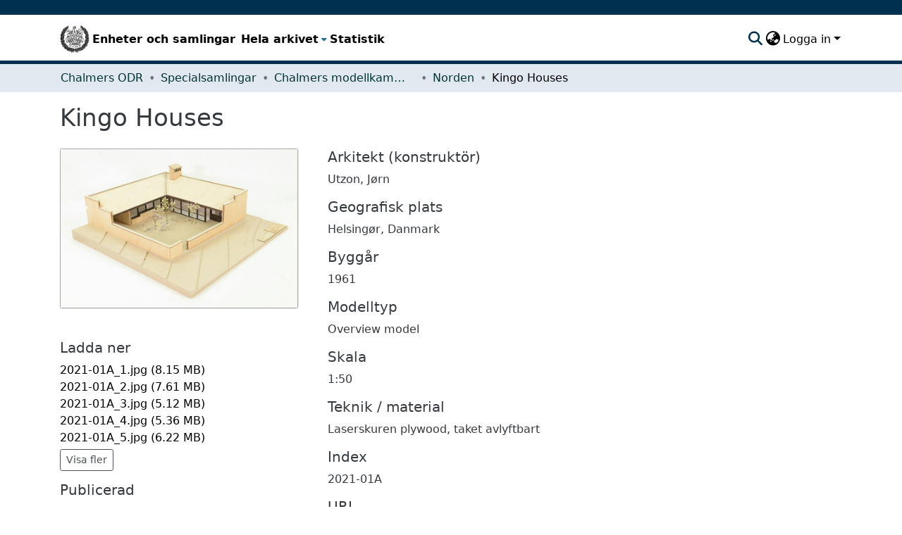

--- FILE ---
content_type: text/html; charset=utf-8
request_url: https://odr.chalmers.se/items/1fe8ee7f-0be2-486f-a213-77895ff304c1
body_size: 66447
content:
<!DOCTYPE html><html data-critters-container="" lang="sv"><head>
  <meta charset="UTF-8">
  <base href="/">
  <title>Kingo Houses</title>
  <meta name="viewport" content="width=device-width,minimum-scale=1">
  <script type="text/javascript">
    var _paq = window._paq = window._paq || [];
    _paq.push(["setCookieDomain", "*.odr.chalmers.se"]);
    _paq.push(['trackPageView']);
    _paq.push(['enableLinkTracking']);
    (function() {
      var u="https://matomo.lib.chalmers.se/";
      _paq.push(['setTrackerUrl', u+'matomo.php']);
      _paq.push(['setSiteId', '8']);
      var d=document, g=d.createElement('script'), s=d.getElementsByTagName('script')[0];
      g.async=true; g.src=u+'matomo.js'; s.parentNode.insertBefore(g,s);
    })();
  </script>
  <meta name="google-site-verification" content="KztW4uXtIl0lSe0I77op41ztNUwk4GVRHFTAMjHds3M">
  <meta http-equiv="cache-control" content="no-store">
<link rel="stylesheet" href="styles.e382c7dd35ca1222.css" media="print" onload="this.media='all'"><noscript><link rel="stylesheet" href="styles.e382c7dd35ca1222.css"></noscript><link rel="stylesheet" type="text/css" class="theme-css" href="cthdefault-theme.css"><link rel="icon" href="/assets/cthdefault/images/favicons/favicon.ico" sizes="any" class="theme-head-tag"><link rel="apple-touch-icon" href="/assets/cthdefault/images/favicons/apple-touch-icon.png" class="theme-head-tag"><link rel="manifest" href="/assets/cthdefault/images/favicons/manifest.webmanifest" class="theme-head-tag"><meta name="Generator" content="DSpace 8.1"><meta name="title" content="Kingo Houses"><meta name="citation_title" content="Kingo Houses"><meta name="citation_publication_date" content="2021"><meta name="citation_abstract_html_url" content="https://hdl.handle.net/20.500.12380/302750"><meta name="citation_publisher" content="Chalmers tekniska högskola / Institutionen för arkitektur och samhällsbyggnadsteknik"><style ng-app-id="dspace-angular">#skip-to-main-content[_ngcontent-dspace-angular-c2190221462]{position:absolute;top:-40px;left:0;opacity:0;transition:opacity .3s;z-index:calc(var(--ds-nav-z-index) + 1);border-top-left-radius:0;border-top-right-radius:0;border-bottom-left-radius:0}#skip-to-main-content[_ngcontent-dspace-angular-c2190221462]:focus{opacity:1;top:0}</style><style ng-app-id="dspace-angular">.notifications-wrapper{z-index:var(--bs-zindex-popover);text-align:right;overflow-wrap:break-word;word-wrap:break-word;-ms-word-break:break-all;word-break:break-all;word-break:break-word;hyphens:auto}.notifications-wrapper .notification{display:block}.notifications-wrapper.left{left:0}.notifications-wrapper.top{top:0}.notifications-wrapper.right{right:0}.notifications-wrapper.bottom{bottom:0}.notifications-wrapper.center{left:50%;transform:translate(-50%)}.notifications-wrapper.middle{top:50%;transform:translateY(-50%)}.notifications-wrapper.middle.center{transform:translate(-50%,-50%)}@media screen and (max-width: 576px){.notifications-wrapper{width:auto;left:0;right:0}}
</style><style ng-app-id="dspace-angular">.live-region[_ngcontent-dspace-angular-c880772052]{position:fixed;bottom:0;left:0;right:0;padding-left:60px;height:90px;line-height:18px;color:var(--bs-white);background-color:var(--bs-dark);opacity:.94;z-index:var(--ds-live-region-z-index)}</style><style ng-app-id="dspace-angular">@media (max-width: 991.98px){.container[_ngcontent-dspace-angular-c1527539856]{width:100%;max-width:none}}</style><style ng-app-id="dspace-angular">[_nghost-dspace-angular-c2658116359]{--ds-header-navbar-border-bottom-style: solid var(--ds-header-navbar-border-bottom-height) var(--ds-header-navbar-border-bottom-color);--ds-expandable-navbar-border-top-style: solid var(--ds-expandable-navbar-border-top-height) var(--ds-expandable-navbar-border-top-color);--ds-expandable-navbar-height: calc(100vh - var(--ds-header-height))}[_nghost-dspace-angular-c2658116359]   div#header-navbar-wrapper[_ngcontent-dspace-angular-c2658116359]{position:relative;border-bottom:var(--ds-header-navbar-border-bottom-style)}[_nghost-dspace-angular-c2658116359]   div#header-navbar-wrapper[_ngcontent-dspace-angular-c2658116359]   div#mobile-navbar-wrapper[_ngcontent-dspace-angular-c2658116359]{width:100%;background-color:var(--ds-expandable-navbar-bg);position:absolute;z-index:var(--ds-nav-z-index);overflow:hidden}[_nghost-dspace-angular-c2658116359]   div#header-navbar-wrapper[_ngcontent-dspace-angular-c2658116359]   div#mobile-navbar-wrapper[_ngcontent-dspace-angular-c2658116359]   nav#collapsible-mobile-navbar[_ngcontent-dspace-angular-c2658116359]{min-height:var(--ds-expandable-navbar-height);height:auto;border-bottom:var(--ds-header-navbar-border-bottom-style)}[_nghost-dspace-angular-c2658116359]     .ds-menu-item, [_nghost-dspace-angular-c2658116359]     .ds-menu-toggler-wrapper{white-space:nowrap;text-decoration:none}[_nghost-dspace-angular-c2658116359]     nav#desktop-navbar #main-site-navigation .ds-menu-item-wrapper, [_nghost-dspace-angular-c2658116359]     nav#desktop-navbar #main-site-navigation .ds-menu-item, [_nghost-dspace-angular-c2658116359]     nav#desktop-navbar #main-site-navigation .ds-menu-toggler-wrapper{display:flex;align-items:center;height:100%}[_nghost-dspace-angular-c2658116359]     nav#desktop-navbar #main-site-navigation .ds-menu-item{padding:var(--ds-navbar-item-vertical-padding) var(--ds-navbar-item-horizontal-padding)}[_nghost-dspace-angular-c2658116359]     nav#desktop-navbar #main-site-navigation .ds-menu-item, [_nghost-dspace-angular-c2658116359]     nav#desktop-navbar #main-site-navigation .ds-menu-toggler-wrapper{color:var(--ds-navbar-link-color)!important}[_nghost-dspace-angular-c2658116359]     nav#desktop-navbar #main-site-navigation .ds-menu-item:hover, [_nghost-dspace-angular-c2658116359]     nav#desktop-navbar #main-site-navigation .ds-menu-item:focus, [_nghost-dspace-angular-c2658116359]     nav#desktop-navbar #main-site-navigation .ds-menu-toggler-wrapper:hover, [_nghost-dspace-angular-c2658116359]     nav#desktop-navbar #main-site-navigation .ds-menu-toggler-wrapper:focus{color:var(--ds-navbar-link-color-hover)!important}[_nghost-dspace-angular-c2658116359]     nav#desktop-navbar #main-site-navigation .dropdown-menu .ds-menu-item{padding:var(--ds-navbar-dropdown-item-vertical-padding) var(--ds-navbar-dropdown-item-horizontal-padding)}[_nghost-dspace-angular-c2658116359]     nav#collapsible-mobile-navbar{border-top:var(--ds-expandable-navbar-border-top-style);padding-top:var(--ds-expandable-navbar-padding-top)}[_nghost-dspace-angular-c2658116359]     nav#collapsible-mobile-navbar #main-site-navigation .ds-menu-item{padding:var(--ds-expandable-navbar-item-vertical-padding) 0}</style><style ng-app-id="dspace-angular">[_nghost-dspace-angular-c946373338]   footer[_ngcontent-dspace-angular-c946373338]{background-color:#495057;text-align:center;z-index:var(--ds-footer-z-index);border-top:var(--ds-footer-border);padding:var(--ds-footer-padding)}[_nghost-dspace-angular-c946373338]   footer[_ngcontent-dspace-angular-c946373338]   p[_ngcontent-dspace-angular-c946373338]{margin:0}[_nghost-dspace-angular-c946373338]   footer[_ngcontent-dspace-angular-c946373338]   div[_ngcontent-dspace-angular-c946373338] > img[_ngcontent-dspace-angular-c946373338]{height:var(--ds-footer-logo-height)}[_nghost-dspace-angular-c946373338]   footer[_ngcontent-dspace-angular-c946373338]   .top-footer[_ngcontent-dspace-angular-c946373338]{background-color:var(--ds-top-footer-bg);padding:var(--ds-footer-padding);margin:calc(var(--ds-footer-padding) * -1)}[_nghost-dspace-angular-c946373338]   footer[_ngcontent-dspace-angular-c946373338]   .bottom-footer[_ngcontent-dspace-angular-c946373338]   ul[_ngcontent-dspace-angular-c946373338]   li[_ngcontent-dspace-angular-c946373338]{display:inline-flex}[_nghost-dspace-angular-c946373338]   footer[_ngcontent-dspace-angular-c946373338]   .bottom-footer[_ngcontent-dspace-angular-c946373338]   ul[_ngcontent-dspace-angular-c946373338]   li[_ngcontent-dspace-angular-c946373338]   a[_ngcontent-dspace-angular-c946373338]{padding:0 calc(var(--bs-spacer) / 2);color:inherit}[_nghost-dspace-angular-c946373338]   footer[_ngcontent-dspace-angular-c946373338]   .bottom-footer[_ngcontent-dspace-angular-c946373338]   ul[_ngcontent-dspace-angular-c946373338]   li[_ngcontent-dspace-angular-c946373338]:not(:last-child):after{content:"";border-right:1px var(--bs-secondary) solid}</style><style ng-app-id="dspace-angular">[_nghost-dspace-angular-c4003433771]{position:fixed;left:0;top:0;z-index:var(--ds-sidebar-z-index)}[_nghost-dspace-angular-c4003433771]   nav#admin-sidebar[_ngcontent-dspace-angular-c4003433771]{max-width:var(--ds-admin-sidebar-fixed-element-width);display:flex;flex-direction:column;flex-wrap:nowrap}[_nghost-dspace-angular-c4003433771]   nav#admin-sidebar[_ngcontent-dspace-angular-c4003433771]   div#sidebar-top-level-items-container[_ngcontent-dspace-angular-c4003433771]{flex:1 1 auto;overflow-x:hidden;overflow-y:auto}[_nghost-dspace-angular-c4003433771]   nav#admin-sidebar[_ngcontent-dspace-angular-c4003433771]   div#sidebar-top-level-items-container[_ngcontent-dspace-angular-c4003433771]::-webkit-scrollbar{width:var(--ds-dark-scrollbar-width);height:3px}[_nghost-dspace-angular-c4003433771]   nav#admin-sidebar[_ngcontent-dspace-angular-c4003433771]   div#sidebar-top-level-items-container[_ngcontent-dspace-angular-c4003433771]::-webkit-scrollbar-button{background-color:var(--ds-dark-scrollbar-bg)}[_nghost-dspace-angular-c4003433771]   nav#admin-sidebar[_ngcontent-dspace-angular-c4003433771]   div#sidebar-top-level-items-container[_ngcontent-dspace-angular-c4003433771]::-webkit-scrollbar-track{background-color:var(--ds-dark-scrollbar-alt-bg)}[_nghost-dspace-angular-c4003433771]   nav#admin-sidebar[_ngcontent-dspace-angular-c4003433771]   div#sidebar-top-level-items-container[_ngcontent-dspace-angular-c4003433771]::-webkit-scrollbar-track-piece{background-color:var(--ds-dark-scrollbar-bg)}[_nghost-dspace-angular-c4003433771]   nav#admin-sidebar[_ngcontent-dspace-angular-c4003433771]   div#sidebar-top-level-items-container[_ngcontent-dspace-angular-c4003433771]::-webkit-scrollbar-thumb{height:50px;background-color:var(--ds-dark-scrollbar-fg);border-radius:3px}[_nghost-dspace-angular-c4003433771]   nav#admin-sidebar[_ngcontent-dspace-angular-c4003433771]   div#sidebar-top-level-items-container[_ngcontent-dspace-angular-c4003433771]::-webkit-scrollbar-corner{background-color:var(--ds-dark-scrollbar-alt-bg)}[_nghost-dspace-angular-c4003433771]   nav#admin-sidebar[_ngcontent-dspace-angular-c4003433771]   div#sidebar-top-level-items-container[_ngcontent-dspace-angular-c4003433771]::-webkit-resizer{background-color:var(--ds-dark-scrollbar-bg)}[_nghost-dspace-angular-c4003433771]   nav#admin-sidebar[_ngcontent-dspace-angular-c4003433771]   img#admin-sidebar-logo[_ngcontent-dspace-angular-c4003433771]{height:var(--ds-admin-sidebar-logo-height)}[_nghost-dspace-angular-c4003433771]   nav#admin-sidebar[_ngcontent-dspace-angular-c4003433771]     .sidebar-full-width-container{width:100%;padding-left:0;padding-right:0;margin-left:0;margin-right:0}[_nghost-dspace-angular-c4003433771]   nav#admin-sidebar[_ngcontent-dspace-angular-c4003433771]     .sidebar-item{padding-top:var(--ds-admin-sidebar-item-padding);padding-bottom:var(--ds-admin-sidebar-item-padding)}[_nghost-dspace-angular-c4003433771]   nav#admin-sidebar[_ngcontent-dspace-angular-c4003433771]     .sidebar-section-wrapper{display:flex;flex-direction:row;flex-wrap:nowrap;align-items:stretch}[_nghost-dspace-angular-c4003433771]   nav#admin-sidebar[_ngcontent-dspace-angular-c4003433771]     .sidebar-section-wrapper>.sidebar-fixed-element-wrapper{min-width:var(--ds-admin-sidebar-fixed-element-width);flex:1 1 auto;display:flex;flex-direction:row;justify-content:center;align-items:center}[_nghost-dspace-angular-c4003433771]   nav#admin-sidebar[_ngcontent-dspace-angular-c4003433771]     .sidebar-section-wrapper>.sidebar-collapsible-element-outer-wrapper{display:flex;flex-wrap:wrap;justify-content:flex-end;max-width:calc(100% - var(--ds-admin-sidebar-fixed-element-width));padding-left:var(--ds-dark-scrollbar-width);overflow-x:hidden}[_nghost-dspace-angular-c4003433771]   nav#admin-sidebar[_ngcontent-dspace-angular-c4003433771]     .sidebar-section-wrapper>.sidebar-collapsible-element-outer-wrapper>.sidebar-collapsible-element-inner-wrapper{min-width:calc(var(--ds-admin-sidebar-collapsible-element-width) - var(--ds-dark-scrollbar-width));height:100%;padding-right:var(--ds-admin-sidebar-item-padding)}[_nghost-dspace-angular-c4003433771]   nav#admin-sidebar[_ngcontent-dspace-angular-c4003433771]{background-color:var(--ds-admin-sidebar-bg)}[_nghost-dspace-angular-c4003433771]   nav#admin-sidebar[_ngcontent-dspace-angular-c4003433771]    {color:#fff}[_nghost-dspace-angular-c4003433771]   nav#admin-sidebar[_ngcontent-dspace-angular-c4003433771]     a{color:var(--ds-admin-sidebar-link-color);text-decoration:none}[_nghost-dspace-angular-c4003433771]   nav#admin-sidebar[_ngcontent-dspace-angular-c4003433771]     a:hover, [_nghost-dspace-angular-c4003433771]   nav#admin-sidebar[_ngcontent-dspace-angular-c4003433771]     a:focus{color:var(--ds-admin-sidebar-link-hover-color)}[_nghost-dspace-angular-c4003433771]   nav#admin-sidebar[_ngcontent-dspace-angular-c4003433771]   div#sidebar-header-container[_ngcontent-dspace-angular-c4003433771]{background-color:var(--ds-admin-sidebar-header-bg)}[_nghost-dspace-angular-c4003433771]   nav#admin-sidebar[_ngcontent-dspace-angular-c4003433771]   div#sidebar-header-container[_ngcontent-dspace-angular-c4003433771]   .sidebar-fixed-element-wrapper[_ngcontent-dspace-angular-c4003433771]{background-color:var(--ds-admin-sidebar-header-bg)}  .browser-firefox-windows{--ds-dark-scrollbar-width: 20px}</style><style ng-app-id="dspace-angular">@charset "UTF-8";.nav-breadcrumb[_ngcontent-dspace-angular-c744331032]{background-color:var(--ds-breadcrumb-bg)}.breadcrumb[_ngcontent-dspace-angular-c744331032]{border-radius:0;padding-bottom:calc(var(--ds-content-spacing) / 2);padding-top:calc(var(--ds-content-spacing) / 2);background-color:var(--ds-breadcrumb-bg)}li.breadcrumb-item[_ngcontent-dspace-angular-c744331032]{display:flex}.breadcrumb-item-limiter[_ngcontent-dspace-angular-c744331032]{display:inline-block;max-width:var(--ds-breadcrumb-max-length)}.breadcrumb-item-limiter[_ngcontent-dspace-angular-c744331032] > *[_ngcontent-dspace-angular-c744331032]{max-width:100%;display:block}li.breadcrumb-item[_ngcontent-dspace-angular-c744331032]   a[_ngcontent-dspace-angular-c744331032]{color:var(--ds-breadcrumb-link-color)}li.breadcrumb-item.active[_ngcontent-dspace-angular-c744331032]{color:var(--ds-breadcrumb-link-active-color)}.breadcrumb-item[_ngcontent-dspace-angular-c744331032] + .breadcrumb-item[_ngcontent-dspace-angular-c744331032]:before{display:block;content:"\2022"!important}</style><style ng-app-id="dspace-angular">.source-logo[_ngcontent-dspace-angular-c550981753]{max-height:var(--ds-header-logo-height)}.source-logo-container[_ngcontent-dspace-angular-c550981753]{width:var(--ds-qa-logo-width);display:flex;justify-content:center}.sections-gap[_ngcontent-dspace-angular-c550981753]{gap:1rem}</style><style ng-app-id="dspace-angular">[_nghost-dspace-angular-c4059643400]{display:none}</style><style ng-app-id="dspace-angular">[_nghost-dspace-angular-c46866287]{width:100%}</style><style ng-app-id="dspace-angular">[_nghost-dspace-angular-c890813688]   .simple-view-element[_ngcontent-dspace-angular-c890813688]{margin-bottom:15px}[_nghost-dspace-angular-c890813688]   .simple-view-element-header[_ngcontent-dspace-angular-c890813688]{font-size:1.25rem}</style><style ng-app-id="dspace-angular">[_nghost-dspace-angular-c2367272105]   #main-site-header[_ngcontent-dspace-angular-c2367272105]{min-height:var(--ds-header-height);background-color:var(--ds-header-bg)}@media (min-width: 768px){[_nghost-dspace-angular-c2367272105]   #main-site-header[_ngcontent-dspace-angular-c2367272105]{height:var(--ds-header-height)}}[_nghost-dspace-angular-c2367272105]   #main-site-header-container[_ngcontent-dspace-angular-c2367272105]{min-height:var(--ds-header-height)}[_nghost-dspace-angular-c2367272105]   img#header-logo[_ngcontent-dspace-angular-c2367272105]{height:var(--ds-header-logo-height)}[_nghost-dspace-angular-c2367272105]   button#navbar-toggler[_ngcontent-dspace-angular-c2367272105]{color:var(--ds-header-icon-color)}[_nghost-dspace-angular-c2367272105]   button#navbar-toggler[_ngcontent-dspace-angular-c2367272105]:hover, [_nghost-dspace-angular-c2367272105]   button#navbar-toggler[_ngcontent-dspace-angular-c2367272105]:focus{color:var(--ds-header-icon-color-hover)}</style><style ng-app-id="dspace-angular">.ds-context-help-toggle[_ngcontent-dspace-angular-c2255109366]{color:var(--ds-header-icon-color);background-color:var(--ds-header-bg)}.ds-context-help-toggle[_ngcontent-dspace-angular-c2255109366]:hover, .ds-context-help-toggle[_ngcontent-dspace-angular-c2255109366]:focus{color:var(--ds-header-icon-color-hover)}</style><style ng-app-id="dspace-angular">nav.navbar[_ngcontent-dspace-angular-c3947810853]{border-top:1px var(--ds-header-navbar-border-top-color) solid;border-bottom:5px solid #495057;align-items:baseline;color:var(--ds-header-icon-color)}@media screen and (max-width: 768px){.navbar[_ngcontent-dspace-angular-c3947810853]{width:100%;background-color:var(--bs-white);position:absolute;overflow:hidden;height:0}.navbar.open[_ngcontent-dspace-angular-c3947810853]{height:100vh}}@media screen and (min-width: 768px){.reset-padding-md[_ngcontent-dspace-angular-c3947810853]{margin-left:calc(var(--bs-spacer) / -2);margin-right:calc(var(--bs-spacer) / -2)}}.navbar-expand-md.navbar-container[_ngcontent-dspace-angular-c3947810853]{height:80px}@media screen and (max-width: 768px){.navbar-expand-md.navbar-container[_ngcontent-dspace-angular-c3947810853]{padding:0}.navbar-expand-md.navbar-container[_ngcontent-dspace-angular-c3947810853] > .container[_ngcontent-dspace-angular-c3947810853]{padding:0 var(--bs-spacer)}.navbar-expand-md.navbar-container[_ngcontent-dspace-angular-c3947810853] > .container[_ngcontent-dspace-angular-c3947810853]   a.navbar-brand[_ngcontent-dspace-angular-c3947810853]{display:none}.navbar-expand-md.navbar-container[_ngcontent-dspace-angular-c3947810853] > .container[_ngcontent-dspace-angular-c3947810853]   .navbar-collapsed[_ngcontent-dspace-angular-c3947810853]{display:none}}a.navbar-brand[_ngcontent-dspace-angular-c3947810853]   img[_ngcontent-dspace-angular-c3947810853]{max-height:var(--ds-header-logo-height)}.navbar-nav[_ngcontent-dspace-angular-c3947810853]     a.nav-link{font-size:16px;font-weight:600;color:#000}.navbar-nav[_ngcontent-dspace-angular-c3947810853]     a.nav-link:hover{color:var(--ds-navbar-link-color-hover)}a.dropdown-toggle[_ngcontent-dspace-angular-c3947810853]{color:#000}</style><style ng-app-id="dspace-angular">input[type=text][_ngcontent-dspace-angular-c3723375644]{margin-top:calc(-.5 * var(--bs-font-size-base));background-color:#fff!important;border-color:var(--ds-header-icon-color)}input[type=text].collapsed[_ngcontent-dspace-angular-c3723375644]{opacity:0}.submit-icon[_ngcontent-dspace-angular-c3723375644]{cursor:pointer;position:sticky;top:0;border:0!important;color:var(--ds-header-icon-color)}.submit-icon[_ngcontent-dspace-angular-c3723375644]:hover, .submit-icon[_ngcontent-dspace-angular-c3723375644]:focus{color:var(--ds-header-icon-color-hover)}@media screen and (max-width: 768px){.query[_ngcontent-dspace-angular-c3723375644]:focus{max-width:250px!important;width:40vw!important}}</style><style ng-app-id="dspace-angular">.dropdown-toggle[_ngcontent-dspace-angular-c1214325702]:after{display:none}.dropdown-toggle[_ngcontent-dspace-angular-c1214325702]{color:var(--ds-header-icon-color)}.dropdown-toggle[_ngcontent-dspace-angular-c1214325702]:hover, .dropdown-toggle[_ngcontent-dspace-angular-c1214325702]:focus{color:var(--ds-header-icon-color-hover)}.dropdown-item[_ngcontent-dspace-angular-c1214325702]{cursor:pointer}</style><style ng-app-id="dspace-angular">#loginDropdownMenu[_ngcontent-dspace-angular-c1273030085], #logoutDropdownMenu[_ngcontent-dspace-angular-c1273030085]{min-width:330px;z-index:1002}#loginDropdownMenu[_ngcontent-dspace-angular-c1273030085]{min-height:75px}.dropdown-item.active[_ngcontent-dspace-angular-c1273030085], .dropdown-item[_ngcontent-dspace-angular-c1273030085]:active, .dropdown-item[_ngcontent-dspace-angular-c1273030085]:hover, .dropdown-item[_ngcontent-dspace-angular-c1273030085]:focus{background-color:#0000!important}.loginLink[_ngcontent-dspace-angular-c1273030085], .dropdownLogin[_ngcontent-dspace-angular-c1273030085], .logoutLink[_ngcontent-dspace-angular-c1273030085], .dropdownLogout[_ngcontent-dspace-angular-c1273030085]{color:var(--ds-header-icon-color)}.loginLink[_ngcontent-dspace-angular-c1273030085]:hover, .loginLink[_ngcontent-dspace-angular-c1273030085]:focus, .dropdownLogin[_ngcontent-dspace-angular-c1273030085]:hover, .dropdownLogin[_ngcontent-dspace-angular-c1273030085]:focus, .logoutLink[_ngcontent-dspace-angular-c1273030085]:hover, .logoutLink[_ngcontent-dspace-angular-c1273030085]:focus, .dropdownLogout[_ngcontent-dspace-angular-c1273030085]:hover, .dropdownLogout[_ngcontent-dspace-angular-c1273030085]:focus{color:var(--ds-header-icon-color-hover)}.dropdownLogin[_ngcontent-dspace-angular-c1273030085]:not(:focus-visible).active, .dropdownLogin[_ngcontent-dspace-angular-c1273030085]:not(:focus-visible):active, .dropdownLogin[_ngcontent-dspace-angular-c1273030085]:not(:focus-visible).active:focus, .dropdownLogin[_ngcontent-dspace-angular-c1273030085]:not(:focus-visible):active:focus, .dropdownLogout[_ngcontent-dspace-angular-c1273030085]:not(:focus-visible).active, .dropdownLogout[_ngcontent-dspace-angular-c1273030085]:not(:focus-visible):active, .dropdownLogout[_ngcontent-dspace-angular-c1273030085]:not(:focus-visible).active:focus, .dropdownLogout[_ngcontent-dspace-angular-c1273030085]:not(:focus-visible):active:focus{box-shadow:unset}</style><style ng-app-id="dspace-angular">[_nghost-dspace-angular-c32708075]   .ds-menu-item[_ngcontent-dspace-angular-c32708075]{display:inline-block}</style><style ng-app-id="dspace-angular">[_nghost-dspace-angular-c1792915449]   .ds-menu-item-wrapper[_ngcontent-dspace-angular-c1792915449]{position:relative}[_nghost-dspace-angular-c1792915449]   .dropdown-menu[_ngcontent-dspace-angular-c1792915449]{overflow:hidden}@media (max-width: 767.98px){[_nghost-dspace-angular-c1792915449]   .dropdown-menu[_ngcontent-dspace-angular-c1792915449]{border:0;background-color:var(--ds-expandable-navbar-bg)}}@media (min-width: 768px){[_nghost-dspace-angular-c1792915449]   .dropdown-menu[_ngcontent-dspace-angular-c1792915449]{border-top-left-radius:0;border-top-right-radius:0;background-color:var(--ds-navbar-dropdown-bg)}}[_nghost-dspace-angular-c1792915449]   .toggle-menu-icon[_ngcontent-dspace-angular-c1792915449], [_nghost-dspace-angular-c1792915449]   .toggle-menu-icon[_ngcontent-dspace-angular-c1792915449]:hover{text-decoration:none}</style><style ng-app-id="dspace-angular">.login-container[_ngcontent-dspace-angular-c3868940760]{max-width:350px}a[_ngcontent-dspace-angular-c3868940760]{white-space:normal;padding:.25rem .75rem}</style><style ng-app-id="dspace-angular">[_nghost-dspace-angular-c1694367146]   .ds-menu-item[_ngcontent-dspace-angular-c1694367146]{display:inline-block}</style><style ng-app-id="dspace-angular">[_nghost-dspace-angular-c4026808668]     .card{margin-bottom:var(--ds-submission-sections-margin-bottom);overflow:unset}.section-focus[_ngcontent-dspace-angular-c4026808668]{border-radius:var(--bs-border-radius);box-shadow:var(--bs-btn-focus-box-shadow)}[_nghost-dspace-angular-c4026808668]     .card:first-of-type{border-bottom:var(--bs-card-border-width) solid var(--bs-card-border-color)!important;border-bottom-left-radius:var(--bs-card-border-radius)!important;border-bottom-right-radius:var(--bs-card-border-radius)!important}[_nghost-dspace-angular-c4026808668]     .card-header button{box-shadow:none!important;width:100%}</style><style ng-app-id="dspace-angular">.form-login[_ngcontent-dspace-angular-c1918770181]   .form-control[_ngcontent-dspace-angular-c1918770181]:focus{z-index:2}.form-login[_ngcontent-dspace-angular-c1918770181]   input[type=email][_ngcontent-dspace-angular-c1918770181]{margin-bottom:-1px;border-bottom-right-radius:0;border-bottom-left-radius:0}.form-login[_ngcontent-dspace-angular-c1918770181]   input[type=password][_ngcontent-dspace-angular-c1918770181]{border-top-left-radius:0;border-top-right-radius:0}.dropdown-item[_ngcontent-dspace-angular-c1918770181]{white-space:normal;padding:.25rem .75rem}</style><link href="https://odr.chalmers.se/bitstreams/fe623976-167d-4db0-bc8f-3462a864a328/download" rel="item" type="image/jpeg"><link href="https://odr.chalmers.se/bitstreams/fa45caca-972f-4b76-8da0-9abb97223093/download" rel="item" type="image/jpeg"><link href="https://odr.chalmers.se/bitstreams/9d18c443-fc00-4813-9205-b38bf6002a4a/download" rel="item" type="image/jpeg"><link href="https://odr.chalmers.se/bitstreams/38b14022-7d53-4e4d-bbfc-32ad7eeb7a92/download" rel="item" type="image/jpeg"><link href="https://odr.chalmers.se/bitstreams/15acb52b-214b-48f3-8951-22568c41e320/download" rel="item" type="image/jpeg"><link href="https://odr.chalmers.se/bitstreams/ea597761-063f-48c2-b0c5-f7cc5920bcf9/download" rel="item" type="image/jpeg"><link href="https://odr.chalmers.se/bitstreams/d9397d05-39ef-4c02-a9fa-1ab0f7f9ac7c/download" rel="item" type="image/jpeg"><link href="https://odr.chalmers.se/signposting/describedby/1fe8ee7f-0be2-486f-a213-77895ff304c1" rel="describedby" type="application/vnd.datacite.datacite+xml"><link href="https://hdl.handle.net/20.500.12380/302750" rel="cite-as"><link href="https://creativecommons.org/licenses/by/4.0/" rel="license"><link href="https://odr.chalmers.se/signposting/linksets/1fe8ee7f-0be2-486f-a213-77895ff304c1" rel="linkset" type="application/linkset"><link href="https://odr.chalmers.se/signposting/linksets/1fe8ee7f-0be2-486f-a213-77895ff304c1/json" rel="linkset" type="application/linkset+json"><link href="https://schema.org/AboutPage" rel="type"><link href="https://odr.chalmers.se/server/ldn/inbox" rel="http://www.w3.org/ns/ldp#inbox"><style ng-app-id="dspace-angular">[_nghost-dspace-angular-c938568849]     .ngx-gallery{width:unset!important;height:unset!important}[_nghost-dspace-angular-c938568849]     ngx-gallery-image{max-width:340px!important}[_nghost-dspace-angular-c938568849]     ngx-gallery-image .ngx-gallery-image{background-position:left}[_nghost-dspace-angular-c938568849]     ngx-gallery-image:after{padding-top:75%;display:block;content:""}</style><style ng-app-id="dspace-angular">:host{display:inline-block}:host>*{float:left}.ngx-gallery-layout{width:100%;height:100%;display:flex;flex-direction:column}.ngx-gallery-layout.thumbnails-top ngx-gallery-image{order:2}.ngx-gallery-layout.thumbnails-top ngx-gallery-thumbnails{order:1}.ngx-gallery-layout.thumbnails-bottom ngx-gallery-image{order:1}.ngx-gallery-layout.thumbnails-bottom ngx-gallery-thumbnails{order:2}*{box-sizing:border-box}.ngx-gallery-icon{color:#fff;position:absolute;display:inline-block}.ngx-gallery-icon .ngx-gallery-icon-content{display:block}ngx-gallery-preview{font-size:25px}ngx-gallery-preview .ngx-gallery-icon{z-index:2000}.ngx-gallery-clickable{cursor:pointer}.ngx-gallery-icons-wrapper .ngx-gallery-icon{position:relative;margin-right:5px;margin-top:5px;font-size:20px;cursor:pointer}.ngx-gallery-icons-wrapper{float:right}
</style><style ng-app-id="dspace-angular">.ngx-gallery-active[_nghost-dspace-angular-c3095693190]{width:100%;height:100%;position:fixed;left:0;top:0;background:rgba(0,0,0,.7);z-index:10000;display:inline-block;font-size:50px!important}[_nghost-dspace-angular-c3095693190]{display:none;font-size:50px!important}[_nghost-dspace-angular-c3095693190]   .ngx-gallery-arrow[_ngcontent-dspace-angular-c3095693190]{font-size:50px!important}ngx-gallery-bullets[_ngcontent-dspace-angular-c3095693190]{height:5%;align-items:center;padding:0}.ngx-gallery-preview-img[_ngcontent-dspace-angular-c3095693190]{opacity:0;max-width:90%;max-height:90%;-webkit-user-select:none;user-select:none;transition:transform .5s}.ngx-gallery-preview-img.animation[_ngcontent-dspace-angular-c3095693190]{transition:opacity .5s linear,transform .5s}.ngx-gallery-preview-img.ngx-gallery-active[_ngcontent-dspace-angular-c3095693190]{opacity:1}.ngx-gallery-preview-img.ngx-gallery-grab[_ngcontent-dspace-angular-c3095693190]{cursor:grab}.ngx-gallery-icon.ngx-gallery-spinner[_ngcontent-dspace-angular-c3095693190]{font-size:50px;left:0;display:inline-block}[_nghost-dspace-angular-c3095693190]   .ngx-gallery-preview-top[_ngcontent-dspace-angular-c3095693190]{position:absolute;width:100%;-webkit-user-select:none;user-select:none;font-size:25px}.ngx-gallery-preview-icons[_ngcontent-dspace-angular-c3095693190]{float:right}.ngx-gallery-preview-icons[_ngcontent-dspace-angular-c3095693190]   .ngx-gallery-icon[_ngcontent-dspace-angular-c3095693190]{position:relative;margin-right:10px;margin-top:10px;font-size:25px;cursor:pointer;text-decoration:none}.ngx-gallery-preview-icons[_ngcontent-dspace-angular-c3095693190]   .ngx-gallery-icon.ngx-gallery-icon-disabled[_ngcontent-dspace-angular-c3095693190]{cursor:default;opacity:.4}.ngx-spinner-wrapper[_ngcontent-dspace-angular-c3095693190]{width:50px;height:50px;display:none}.ngx-spinner-wrapper.ngx-gallery-active[_ngcontent-dspace-angular-c3095693190]{display:inline-block}.ngx-gallery-center[_ngcontent-dspace-angular-c3095693190]{position:absolute;left:0;right:0;bottom:0;margin:auto;top:0}.ngx-gallery-preview-text[_ngcontent-dspace-angular-c3095693190]{width:100%;background:rgba(0,0,0,.7);padding:10px;text-align:center;color:#fff;font-size:16px;flex:0 1 auto;z-index:10}.ngx-gallery-preview-wrapper[_ngcontent-dspace-angular-c3095693190]{width:100%;height:100%;display:flex;flex-flow:column}.ngx-gallery-preview-img-wrapper[_ngcontent-dspace-angular-c3095693190]{flex:1 1 auto;position:relative}</style><style ng-app-id="dspace-angular">.ngx-gallery-icon[_ngcontent-dspace-angular-c3095695469]{color:#fff;font-size:25px;position:absolute;z-index:2000;display:inline-block}.ngx-gallery-icon[_ngcontent-dspace-angular-c3095695469]{position:relative;margin-right:10px;margin-top:10px;font-size:25px;cursor:pointer;text-decoration:none}.ngx-gallery-icon[_ngcontent-dspace-angular-c3095695469]   .ngx-gallery-icon-content[_ngcontent-dspace-angular-c3095695469]{display:block}</style><style ng-app-id="dspace-angular">[_nghost-dspace-angular-c2713611356]{width:100%;display:inline-block;position:relative;font-size:25px}.ngx-gallery-image-wrapper[_ngcontent-dspace-angular-c2713611356]{width:100%;height:100%;position:absolute;left:0;top:0;overflow:hidden}.ngx-gallery-image[_ngcontent-dspace-angular-c2713611356]{background-position:center;background-repeat:no-repeat;height:100%;width:100%;position:absolute;top:0}.ngx-gallery-image-size-cover[_ngcontent-dspace-angular-c2713611356]   .ngx-gallery-image[_ngcontent-dspace-angular-c2713611356]{background-size:cover}.ngx-gallery-image-size-contain[_ngcontent-dspace-angular-c2713611356]   .ngx-gallery-image[_ngcontent-dspace-angular-c2713611356]{background-size:contain}.ngx-gallery-animation-fade[_ngcontent-dspace-angular-c2713611356]   .ngx-gallery-image[_ngcontent-dspace-angular-c2713611356]{left:0;opacity:1;transition:.5s ease-in-out}.ngx-gallery-animation-fade[_ngcontent-dspace-angular-c2713611356]   .ngx-gallery-image.ngx-gallery-active[_ngcontent-dspace-angular-c2713611356]{opacity:1}.ngx-gallery-animation-rotate[_ngcontent-dspace-angular-c2713611356]   .ngx-gallery-image[_ngcontent-dspace-angular-c2713611356]{transition:1s ease;transform:scale(1) rotate(0);left:0;opacity:1}.ngx-gallery-animation-zoom[_ngcontent-dspace-angular-c2713611356]   .ngx-gallery-image[_ngcontent-dspace-angular-c2713611356]{transition:1s ease;transform:scale(1);left:0;opacity:1}.ngx-gallery-image-text[_ngcontent-dspace-angular-c2713611356]{width:100%;background:rgba(0,0,0,.7);padding:10px;text-align:center;color:#fff;font-size:16px;position:absolute;bottom:0;z-index:10}</style><style ng-app-id="dspace-angular">.ngx-gallery-arrow-wrapper[_ngcontent-dspace-angular-c4111197155]{position:absolute;height:100%;width:1px;display:table;table-layout:fixed}.ngx-gallery-preview-img-wrapper[_ngcontent-dspace-angular-c4111197155]   .ngx-gallery-arrow-wrapper[_ngcontent-dspace-angular-c4111197155]{z-index:10001}.ngx-gallery-arrow-left[_ngcontent-dspace-angular-c4111197155]{left:0}.ngx-gallery-arrow-right[_ngcontent-dspace-angular-c4111197155]{right:0}.ngx-gallery-arrow[_ngcontent-dspace-angular-c4111197155]{top:50%;transform:translateY(-50%);cursor:pointer}.ngx-gallery-arrow.ngx-gallery-disabled[_ngcontent-dspace-angular-c4111197155]{opacity:.6;cursor:default}.ngx-gallery-arrow-left[_ngcontent-dspace-angular-c4111197155]   .ngx-gallery-arrow[_ngcontent-dspace-angular-c4111197155]{left:10px}.ngx-gallery-arrow-right[_ngcontent-dspace-angular-c4111197155]   .ngx-gallery-arrow[_ngcontent-dspace-angular-c4111197155]{right:10px}</style></head>

<body>
  <ds-app _nghost-dspace-angular-c1010256252="" ng-version="17.3.12" ng-server-context="ssr"><ds-root _ngcontent-dspace-angular-c1010256252="" data-used-theme="base"><ds-base-root _nghost-dspace-angular-c2190221462="" class="ng-tns-c2190221462-0 ng-star-inserted"><button _ngcontent-dspace-angular-c2190221462="" id="skip-to-main-content" class="sr-only ng-tns-c2190221462-0"> root.skip-to-content
</button><div _ngcontent-dspace-angular-c2190221462="" class="outer-wrapper ng-tns-c2190221462-0 ng-trigger ng-trigger-slideSidebarPadding" style="padding-left: 0;"><ds-admin-sidebar _ngcontent-dspace-angular-c2190221462="" class="ng-tns-c2190221462-0" data-used-theme="base"><ds-base-admin-sidebar _nghost-dspace-angular-c4003433771="" class="ng-tns-c4003433771-3 ng-star-inserted" style=""><!----></ds-base-admin-sidebar><!----></ds-admin-sidebar><div _ngcontent-dspace-angular-c2190221462="" class="inner-wrapper ng-tns-c2190221462-0"><ds-system-wide-alert-banner _ngcontent-dspace-angular-c2190221462="" class="ng-tns-c2190221462-0" _nghost-dspace-angular-c296375887=""><!----></ds-system-wide-alert-banner><ds-header-navbar-wrapper _ngcontent-dspace-angular-c2190221462="" class="ng-tns-c2190221462-0" data-used-theme="cthdefault"><ds-themed-header-navbar-wrapper _nghost-dspace-angular-c2658116359="" class="ng-tns-c2658116359-2 ng-star-inserted" style=""><div _ngcontent-dspace-angular-c2658116359="" id="header-navbar-wrapper" class="ng-tns-c2658116359-2"><ds-header _ngcontent-dspace-angular-c2658116359="" class="ng-tns-c2658116359-2" data-used-theme="cthdefault"><ds-themed-header _nghost-dspace-angular-c2367272105="" class="ng-star-inserted"><header _ngcontent-dspace-angular-c2367272105="" id="main-site-header"><div _ngcontent-dspace-angular-c2367272105="" id="main-site-header-container" class="container h-100 d-flex flex-row flex-wrap align-items-center justify-content-between gapx-3 gapy-2"><div _ngcontent-dspace-angular-c2367272105="" id="header-left" class="h-100 flex-fill d-flex flex-row flex-nowrap justify-content-start align-items-center gapx-3" role="presentation"><a _ngcontent-dspace-angular-c2367272105="" routerlink="/home" class="d-block my-2 my-md-0" aria-label="Hem" href="/home"><img _ngcontent-dspace-angular-c2367272105="" id="header-logo" src="/assets/cthdefault/images/cth-logo.png" alt="Logga för arkivet"></a><nav _ngcontent-dspace-angular-c2367272105="" id="desktop-navbar" class="navbar navbar-expand p-0 align-items-stretch align-self-stretch ng-star-inserted" aria-label="Main navigation bar"><ds-navbar _ngcontent-dspace-angular-c2367272105="" data-used-theme="cthdefault"><ds-themed-navbar _nghost-dspace-angular-c3947810853="" class="ng-tns-c3947810853-5 ng-star-inserted" style=""><!----><div _ngcontent-dspace-angular-c3947810853="" role="menubar" id="main-site-navigation" class="navbar-nav h-100 align-items-md-stretch gapx-3 ng-tns-c3947810853-5 navbar-nav-desktop"><ds-navbar-section _nghost-dspace-angular-c693881525="" class="ng-star-inserted"><div _ngcontent-dspace-angular-c693881525="" class="ds-menu-item-wrapper text-md-center" id="navbar-section-browse_global_communities_and_collections"><ds-link-menu-item _nghost-dspace-angular-c32708075="" class="ng-star-inserted"><a _ngcontent-dspace-angular-c32708075="" role="menuitem" href="/community-list" class="ds-menu-item" data-test="link-menu-item.menu.section.browse_global_communities_and_collections">Enheter och samlingar</a></ds-link-menu-item><!----></div></ds-navbar-section><!----><!----><ds-expandable-navbar-section class="ng-star-inserted" data-used-theme="base"><ds-base-expandable-navbar-section _nghost-dspace-angular-c1792915449="" class="ng-tns-c1792915449-8 ng-star-inserted"><div _ngcontent-dspace-angular-c1792915449="" data-test="navbar-section-wrapper" class="ds-menu-item-wrapper text-md-center ng-tns-c1792915449-8" id="expandable-navbar-section-browse_global"><a _ngcontent-dspace-angular-c1792915449="" href="javascript:void(0);" routerlinkactive="active" role="menuitem" aria-haspopup="menu" data-test="navbar-section-toggler" class="d-flex flex-row flex-nowrap align-items-center gapx-1 ds-menu-toggler-wrapper ng-tns-c1792915449-8" aria-expanded="false" aria-controls="expandable-navbar-section-browse_global-dropdown"><span _ngcontent-dspace-angular-c1792915449="" class="flex-fill ng-tns-c1792915449-8"><ds-text-menu-item _nghost-dspace-angular-c1694367146="" class="ng-star-inserted"><span _ngcontent-dspace-angular-c1694367146="" class="ds-menu-item">Hela arkivet</span></ds-text-menu-item><!----></span><i _ngcontent-dspace-angular-c1792915449="" aria-hidden="true" class="fas fa-caret-down fa-xs toggle-menu-icon ng-tns-c1792915449-8"></i></a><!----></div></ds-base-expandable-navbar-section><!----></ds-expandable-navbar-section><!----><!----><ds-navbar-section _nghost-dspace-angular-c693881525="" class="ng-star-inserted"><div _ngcontent-dspace-angular-c693881525="" class="ds-menu-item-wrapper text-md-center" id="navbar-section-statistics_item_1fe8ee7f-0be2-486f-a213-77895ff304c1"><ds-link-menu-item _nghost-dspace-angular-c32708075="" class="ng-star-inserted"><a _ngcontent-dspace-angular-c32708075="" role="menuitem" href="/statistics/items/1fe8ee7f-0be2-486f-a213-77895ff304c1" class="ds-menu-item" data-test="link-menu-item.menu.section.statistics">Statistik</a></ds-link-menu-item><!----></div></ds-navbar-section><!----><!----><!----></div></ds-themed-navbar><!----></ds-navbar></nav><!----></div><div _ngcontent-dspace-angular-c2367272105="" id="header-right" class="h-100 d-flex flex-row flex-nowrap justify-content-end align-items-center gapx-1 ml-auto"><ds-search-navbar _ngcontent-dspace-angular-c2367272105="" data-used-theme="base"><ds-base-search-navbar _nghost-dspace-angular-c3723375644="" class="ng-tns-c3723375644-6 ng-star-inserted" style=""><div _ngcontent-dspace-angular-c3723375644="" class="ng-tns-c3723375644-6" title="Sök"><div _ngcontent-dspace-angular-c3723375644="" class="d-inline-block position-relative ng-tns-c3723375644-6"><form _ngcontent-dspace-angular-c3723375644="" novalidate="" autocomplete="on" class="d-flex ng-tns-c3723375644-6 ng-untouched ng-pristine ng-valid"><input _ngcontent-dspace-angular-c3723375644="" name="query" formcontrolname="query" type="text" class="bg-transparent position-absolute form-control dropdown-menu-right pl-1 pr-4 ng-tns-c3723375644-6 display ng-trigger ng-trigger-toggleAnimation ng-untouched ng-pristine ng-valid" placeholder="" tabindex="-1" aria-label="Sök" value="" style="width: 0; opacity: 0;"><button _ngcontent-dspace-angular-c3723375644="" type="button" class="submit-icon btn btn-link btn-link-inline ng-tns-c3723375644-6" aria-label="nav.search.button"><em _ngcontent-dspace-angular-c3723375644="" class="fas fa-search fa-lg fa-fw ng-tns-c3723375644-6"></em></button></form></div></div></ds-base-search-navbar><!----></ds-search-navbar><div _ngcontent-dspace-angular-c2367272105="" role="menubar" class="h-100 d-flex flex-row flex-nowrap align-items-center gapx-1"><ds-lang-switch _ngcontent-dspace-angular-c2367272105="" data-used-theme="base"><ds-base-lang-switch _nghost-dspace-angular-c1214325702="" class="ng-star-inserted" style=""><div _ngcontent-dspace-angular-c1214325702="" ngbdropdown="" display="dynamic" placement="bottom-right" class="navbar-nav ng-star-inserted dropdown"><a _ngcontent-dspace-angular-c1214325702="" href="javascript:void(0);" role="menuitem" aria-controls="language-menu-list" aria-haspopup="menu" data-toggle="dropdown" ngbdropdowntoggle="" data-test="lang-switch" tabindex="0" class="dropdown-toggle" title="Välj språk" aria-label="Välj språk" aria-expanded="false"><i _ngcontent-dspace-angular-c1214325702="" class="fas fa-globe-asia fa-lg fa-fw"></i></a><ul _ngcontent-dspace-angular-c1214325702="" ngbdropdownmenu="" id="language-menu-list" role="menu" class="dropdown-menu" aria-label="Välj språk" x-placement="bottom-right"><li _ngcontent-dspace-angular-c1214325702="" tabindex="0" role="menuitem" class="dropdown-item ng-star-inserted"> English </li><li _ngcontent-dspace-angular-c1214325702="" tabindex="0" role="menuitem" class="dropdown-item active ng-star-inserted"> Svenska </li><!----></ul></div><!----></ds-base-lang-switch><!----></ds-lang-switch><ds-context-help-toggle _ngcontent-dspace-angular-c2367272105="" _nghost-dspace-angular-c2255109366="" class="d-none"><!----></ds-context-help-toggle><ds-impersonate-navbar _ngcontent-dspace-angular-c2367272105="" class="d-none"><!----></ds-impersonate-navbar><ds-auth-nav-menu _ngcontent-dspace-angular-c2367272105="" data-used-theme="base"><ds-base-auth-nav-menu _nghost-dspace-angular-c1273030085="" class="ng-tns-c1273030085-7 ng-star-inserted" style=""><div _ngcontent-dspace-angular-c1273030085="" data-test="auth-nav" class="navbar-nav mr-auto ng-tns-c1273030085-7 ng-star-inserted"><div _ngcontent-dspace-angular-c1273030085="" class="nav-item ng-tns-c1273030085-7 ng-star-inserted"><div _ngcontent-dspace-angular-c1273030085="" ngbdropdown="" display="dynamic" placement="bottom-right" class="d-inline-block ng-tns-c1273030085-7 ng-trigger ng-trigger-fadeInOut dropdown"><a _ngcontent-dspace-angular-c1273030085="" href="javascript:void(0);" role="menuitem" aria-haspopup="menu" aria-controls="loginDropdownMenu" ngbdropdowntoggle="" class="dropdown-toggle dropdownLogin px-0.5 ng-tns-c1273030085-7" aria-label="Logga in" aria-expanded="false">Logga in</a><div _ngcontent-dspace-angular-c1273030085="" id="loginDropdownMenu" ngbdropdownmenu="" role="menu" class="ng-tns-c1273030085-7 dropdown-menu" aria-label="Logga in" x-placement="bottom-right"><ds-log-in _ngcontent-dspace-angular-c1273030085="" class="ng-tns-c1273030085-7" data-used-theme="base"><ds-base-log-in _nghost-dspace-angular-c3868940760="" class="ng-star-inserted"><!----><div _ngcontent-dspace-angular-c3868940760="" class="px-4 py-3 mx-auto login-container ng-star-inserted"><ds-log-in-container _ngcontent-dspace-angular-c3868940760="" _nghost-dspace-angular-c4026808668="" class="ng-star-inserted"><ds-log-in-password _nghost-dspace-angular-c1918770181="" class="ng-tns-c1918770181-9 ng-star-inserted"><form _ngcontent-dspace-angular-c1918770181="" novalidate="" class="form-login ng-tns-c1918770181-9 ng-untouched ng-pristine ng-invalid"><input _ngcontent-dspace-angular-c1918770181="" autocomplete="username" autofocus="" formcontrolname="email" required="" type="email" class="form-control form-control-lg position-relative ng-tns-c1918770181-9 ng-untouched ng-pristine ng-invalid" placeholder="E-postadress" aria-label="E-postadress" value=""><input _ngcontent-dspace-angular-c1918770181="" autocomplete="current-password" formcontrolname="password" required="" type="password" class="form-control form-control-lg position-relative mb-3 ng-tns-c1918770181-9 ng-untouched ng-pristine ng-invalid" placeholder="Lösenord" aria-label="Lösenord" value=""><!----><!----><button _ngcontent-dspace-angular-c1918770181="" type="submit" class="btn btn-lg btn-primary btn-block mt-3 ng-tns-c1918770181-9 disabled" aria-disabled="true"><i _ngcontent-dspace-angular-c1918770181="" class="fas fa-sign-in-alt ng-tns-c1918770181-9"></i> Logga in</button></form><div _ngcontent-dspace-angular-c1918770181="" class="mt-2 ng-tns-c1918770181-9 ng-star-inserted"><a _ngcontent-dspace-angular-c1918770181="" role="menuitem" class="dropdown-item ng-tns-c1918770181-9 ng-star-inserted" href="/register">Ny användare? Klicka här för att skapa ett användarkonto.</a><!----><a _ngcontent-dspace-angular-c1918770181="" role="menuitem" class="dropdown-item ng-tns-c1918770181-9 ng-star-inserted" href="/forgot">Har du glömt lösenordet?</a><!----></div><!----><!----></ds-log-in-password><!----></ds-log-in-container><!----><!----><!----></div><!----></ds-base-log-in><!----></ds-log-in></div></div></div><!----><!----></div><!----><!----></ds-base-auth-nav-menu><!----></ds-auth-nav-menu></div><!----></div></div></header></ds-themed-header><!----></ds-header><!----></div></ds-themed-header-navbar-wrapper><!----></ds-header-navbar-wrapper><ds-breadcrumbs _ngcontent-dspace-angular-c2190221462="" class="ng-tns-c2190221462-0" data-used-theme="base"><ds-base-breadcrumbs _nghost-dspace-angular-c744331032="" class="ng-star-inserted" style=""><nav _ngcontent-dspace-angular-c744331032="" aria-label="breadcrumb" class="nav-breadcrumb ng-star-inserted" style=""><ol _ngcontent-dspace-angular-c744331032="" class="container breadcrumb my-0"><li _ngcontent-dspace-angular-c744331032="" class="breadcrumb-item ng-star-inserted"><div _ngcontent-dspace-angular-c744331032="" class="breadcrumb-item-limiter"><a _ngcontent-dspace-angular-c744331032="" placement="bottom" class="text-truncate" href="/">Chalmers ODR</a><!----></div></li><!----><li _ngcontent-dspace-angular-c744331032="" class="breadcrumb-item ng-star-inserted"><div _ngcontent-dspace-angular-c744331032="" class="breadcrumb-item-limiter"><a _ngcontent-dspace-angular-c744331032="" placement="bottom" class="text-truncate" href="/communities/ea193750-bb4d-4bfb-8b52-b400389a280c">Specialsamlingar </a><!----></div></li><!----><!----><li _ngcontent-dspace-angular-c744331032="" class="breadcrumb-item ng-star-inserted"><div _ngcontent-dspace-angular-c744331032="" class="breadcrumb-item-limiter"><a _ngcontent-dspace-angular-c744331032="" placement="bottom" class="text-truncate" href="/communities/e7ced983-d1d6-4cf2-a838-8a2a83516a64">Chalmers modellkammare </a><!----></div></li><!----><!----><li _ngcontent-dspace-angular-c744331032="" class="breadcrumb-item ng-star-inserted"><div _ngcontent-dspace-angular-c744331032="" class="breadcrumb-item-limiter"><a _ngcontent-dspace-angular-c744331032="" placement="bottom" class="text-truncate" href="/collections/6c339206-7ee0-4e63-bbc0-6f606acf98a6">Norden </a><!----></div></li><!----><!----><li _ngcontent-dspace-angular-c744331032="" aria-current="page" class="breadcrumb-item active ng-star-inserted"><div _ngcontent-dspace-angular-c744331032="" class="breadcrumb-item-limiter"><div _ngcontent-dspace-angular-c744331032="" class="text-truncate">Kingo Houses</div></div></li><!----><!----><!----></ol></nav><!----><!----><!----><!----><!----></ds-base-breadcrumbs><!----></ds-breadcrumbs><main _ngcontent-dspace-angular-c2190221462="" id="main-content" class="my-cs ng-tns-c2190221462-0"><!----><div _ngcontent-dspace-angular-c2190221462="" class="ng-tns-c2190221462-0"><router-outlet _ngcontent-dspace-angular-c2190221462="" class="ng-tns-c2190221462-0"></router-outlet><ds-item-page class="ng-star-inserted" style="" data-used-theme="cthdefault"><ds-themed-item-page _nghost-dspace-angular-c1527539856="" class="ng-tns-c1527539856-1 ng-star-inserted" style=""><div _ngcontent-dspace-angular-c1527539856="" class="container ng-tns-c1527539856-1 ng-star-inserted"><div _ngcontent-dspace-angular-c1527539856="" class="item-page ng-tns-c1527539856-1 ng-trigger ng-trigger-fadeInOut ng-star-inserted"><div _ngcontent-dspace-angular-c1527539856="" class="ng-tns-c1527539856-1 ng-star-inserted" style=""><ds-item-alerts _ngcontent-dspace-angular-c1527539856="" class="ng-tns-c1527539856-1" data-used-theme="base"><ds-base-item-alerts _nghost-dspace-angular-c3107471882="" class="ng-star-inserted"><div _ngcontent-dspace-angular-c3107471882=""><!----><!----></div></ds-base-item-alerts><!----></ds-item-alerts><ds-qa-event-notification _ngcontent-dspace-angular-c1527539856="" class="ng-tns-c1527539856-1" _nghost-dspace-angular-c550981753=""><!----><!----><!----></ds-qa-event-notification><ds-notify-requests-status _ngcontent-dspace-angular-c1527539856="" class="ng-tns-c1527539856-1" _nghost-dspace-angular-c3837511913=""><!----></ds-notify-requests-status><ds-item-versions-notice _ngcontent-dspace-angular-c1527539856="" class="ng-tns-c1527539856-1"><!----></ds-item-versions-notice><ds-view-tracker _ngcontent-dspace-angular-c1527539856="" class="ng-tns-c1527539856-1" _nghost-dspace-angular-c4059643400="">&nbsp;
</ds-view-tracker><ds-listable-object-component-loader _ngcontent-dspace-angular-c1527539856="" _nghost-dspace-angular-c46866287="" class="ng-tns-c1527539856-1 ng-star-inserted"><ds-untyped-item _nghost-dspace-angular-c1566843535="" class="ng-star-inserted"><!----><!----><div _ngcontent-dspace-angular-c1566843535="" class="d-flex flex-row"><ds-item-page-title-field _ngcontent-dspace-angular-c1566843535="" class="mr-auto" data-used-theme="base"><ds-base-item-page-title-field class="ng-star-inserted"><h1 class="item-page-title-field"><!----><span class="dont-break-out">Kingo Houses</span></h1></ds-base-item-page-title-field><!----></ds-item-page-title-field><ds-dso-edit-menu _ngcontent-dspace-angular-c1566843535="" _nghost-dspace-angular-c1211685996=""><div _ngcontent-dspace-angular-c1211685996="" class="dso-edit-menu d-flex"><!----></div></ds-dso-edit-menu></div><div _ngcontent-dspace-angular-c1566843535="" class="row"><div _ngcontent-dspace-angular-c1566843535="" class="col-xs-12 col-md-4"><!----><div _ngcontent-dspace-angular-c1566843535="" class="mb-2 ng-star-inserted"><ds-media-viewer _ngcontent-dspace-angular-c1566843535="" data-used-theme="base"><ds-base-media-viewer _nghost-dspace-angular-c1806768285="" class="ng-star-inserted"><!----><div _ngcontent-dspace-angular-c1806768285="" class="media-viewer ng-star-inserted" style=""><!----><ds-media-viewer-image _ngcontent-dspace-angular-c1806768285="" class="ng-star-inserted" data-used-theme="base"><ds-base-media-viewer-image _nghost-dspace-angular-c938568849="" class="ng-star-inserted" style=""><div _ngcontent-dspace-angular-c938568849="" class=""><ngx-gallery _ngcontent-dspace-angular-c938568849="" class="ngx-gallery" style="width: 500px; height: 400px;"><div class="ngx-gallery-layout thumbnails-bottom"><ngx-gallery-image _nghost-dspace-angular-c2713611356="" class="ng-tns-c2713611356-10 ng-star-inserted" style="height: 100%;"><div _ngcontent-dspace-angular-c2713611356="" class="ng-tns-c2713611356-10 ngx-gallery-animation-slide ngx-gallery-image-size-contain ngx-gallery-image-wrapper"><div _ngcontent-dspace-angular-c2713611356="" class="ngx-gallery-image ng-trigger ng-trigger-animation ng-tns-c2713611356-10 ngx-gallery-clickable ng-star-inserted" style="background-image: url('https://odr.chalmers.se/server/api/core/bitstreams/cbe532a1-47c2-46ba-8ded-4f0d1dc1dc3a/content');"><div _ngcontent-dspace-angular-c2713611356="" class="ngx-gallery-icons-wrapper ng-tns-c2713611356-10"><!----></div><!----></div><!----><!----><!----><!----><!----><!----><!----><!----><!----></div></ngx-gallery-image><!----><!----><ngx-gallery-preview _nghost-dspace-angular-c3095693190="" class=""><ngx-gallery-arrows _ngcontent-dspace-angular-c3095693190="" _nghost-dspace-angular-c4111197155="" class="ng-star-inserted"><div _ngcontent-dspace-angular-c4111197155="" class="ngx-gallery-arrows-wrapper ngx-gallery-arrow-left"><div _ngcontent-dspace-angular-c4111197155="" aria-hidden="true" class="ngx-gallery-icon ngx-gallery-arrow ngx-gallery-disabled"><i _ngcontent-dspace-angular-c4111197155="" class="fa fa-arrow-circle-left ngx-gallery-icon-content"></i></div></div><div _ngcontent-dspace-angular-c4111197155="" class="ngx-gallery-arrows-wrapper ngx-gallery-arrow-right"><div _ngcontent-dspace-angular-c4111197155="" aria-hidden="true" class="ngx-gallery-icon ngx-gallery-arrow"><i _ngcontent-dspace-angular-c4111197155="" class="fa fa-arrow-circle-right ngx-gallery-icon-content"></i></div></div></ngx-gallery-arrows><!----><div _ngcontent-dspace-angular-c3095693190="" class="ngx-gallery-preview-top"><div _ngcontent-dspace-angular-c3095693190="" class="ngx-gallery-preview-icons"><!----><!----><ngx-gallery-action _ngcontent-dspace-angular-c3095693190="" _nghost-dspace-angular-c3095695469="" class="ng-star-inserted"><div _ngcontent-dspace-angular-c3095695469="" aria-hidden="true" class="ngx-gallery-icon" title=""><i _ngcontent-dspace-angular-c3095695469="" class="fa fa-search-minus ngx-gallery-icon-content"></i></div></ngx-gallery-action><!----><ngx-gallery-action _ngcontent-dspace-angular-c3095693190="" _nghost-dspace-angular-c3095695469="" class="ng-star-inserted"><div _ngcontent-dspace-angular-c3095695469="" aria-hidden="true" class="ngx-gallery-icon" title=""><i _ngcontent-dspace-angular-c3095695469="" class="fa fa-search-plus ngx-gallery-icon-content"></i></div></ngx-gallery-action><!----><ngx-gallery-action _ngcontent-dspace-angular-c3095693190="" _nghost-dspace-angular-c3095695469="" class="ng-star-inserted"><div _ngcontent-dspace-angular-c3095695469="" aria-hidden="true" class="ngx-gallery-icon" title=""><i _ngcontent-dspace-angular-c3095695469="" class="fa fa-undo ngx-gallery-icon-content"></i></div></ngx-gallery-action><!----><ngx-gallery-action _ngcontent-dspace-angular-c3095693190="" _nghost-dspace-angular-c3095695469="" class="ng-star-inserted"><div _ngcontent-dspace-angular-c3095695469="" aria-hidden="true" class="ngx-gallery-icon" title=""><i _ngcontent-dspace-angular-c3095695469="" class="fa fa-repeat ngx-gallery-icon-content"></i></div></ngx-gallery-action><!----><ngx-gallery-action _ngcontent-dspace-angular-c3095693190="" _nghost-dspace-angular-c3095695469="" class="ng-star-inserted"><div _ngcontent-dspace-angular-c3095695469="" aria-hidden="true" class="ngx-gallery-icon" title=""><i _ngcontent-dspace-angular-c3095695469="" class="fa fa-arrows-alt ngx-gallery-fullscreen ngx-gallery-icon-content"></i></div></ngx-gallery-action><!----><ngx-gallery-action _ngcontent-dspace-angular-c3095693190="" _nghost-dspace-angular-c3095695469=""><div _ngcontent-dspace-angular-c3095695469="" aria-hidden="true" class="ngx-gallery-icon" title=""><i _ngcontent-dspace-angular-c3095695469="" class="fa fa-times-circle ngx-gallery-close ngx-gallery-icon-content"></i></div></ngx-gallery-action></div></div><div _ngcontent-dspace-angular-c3095693190="" class="ngx-spinner-wrapper ngx-gallery-center"><i _ngcontent-dspace-angular-c3095693190="" aria-hidden="true" class="fa fa-3x fa-fw fa-pulse fa-spinner ngx-gallery-icon ngx-gallery-spinner"></i></div><div _ngcontent-dspace-angular-c3095693190="" class="ngx-gallery-preview-wrapper"><div _ngcontent-dspace-angular-c3095693190="" class="ngx-gallery-preview-img-wrapper"><!----><!----><!----></div><!----></div></ngx-gallery-preview></div></ngx-gallery></div></ds-base-media-viewer-image><!----></ds-media-viewer-image><!----><!----><!----><!----><!----><!----><!----><!----><!----></div><!----><!----><!----><!----></ds-base-media-viewer><!----></ds-media-viewer></div><!----><ds-item-page-file-section _ngcontent-dspace-angular-c1566843535="" data-used-theme="cthdefault"><ds-themed-item-page-file-section class="ng-tns-c2385217951-4 ng-star-inserted"><ds-metadata-field-wrapper _nghost-dspace-angular-c890813688="" class="ng-tns-c2385217951-4 ng-star-inserted"><div _ngcontent-dspace-angular-c890813688="" class="simple-view-element"><h2 _ngcontent-dspace-angular-c890813688="" class="simple-view-element-header ng-star-inserted">Ladda ner</h2><!----><div _ngcontent-dspace-angular-c890813688="" class="simple-view-element-body"><div class="file-section"><ds-file-download-link class="ng-tns-c2385217951-4 ng-star-inserted" data-used-theme="base"><ds-base-file-download-link _nghost-dspace-angular-c3140770813="" class="ng-star-inserted"><a _ngcontent-dspace-angular-c3140770813="" class="dont-break-out" aria-label="file-download-link.download2021-01A_1.jpg" target="_self" href="/bitstreams/fe623976-167d-4db0-bc8f-3462a864a328/download"><!----><span class="ng-star-inserted"><!----> 2021-01A_1.jpg </span><span class="ng-star-inserted"> (8.15 MB)</span><span class="ng-tns-c2385217951-4 ng-star-inserted"><br></span><!----><!----></a><!----></ds-base-file-download-link><!----></ds-file-download-link><ds-file-download-link class="ng-tns-c2385217951-4 ng-star-inserted" data-used-theme="base"><ds-base-file-download-link _nghost-dspace-angular-c3140770813="" class="ng-star-inserted"><a _ngcontent-dspace-angular-c3140770813="" class="dont-break-out" aria-label="file-download-link.download2021-01A_2.jpg" target="_self" href="/bitstreams/fa45caca-972f-4b76-8da0-9abb97223093/download"><!----><span class="ng-star-inserted"><!----> 2021-01A_2.jpg </span><span class="ng-star-inserted"> (7.61 MB)</span><span class="ng-tns-c2385217951-4 ng-star-inserted"><br></span><!----><!----></a><!----></ds-base-file-download-link><!----></ds-file-download-link><ds-file-download-link class="ng-tns-c2385217951-4 ng-star-inserted" data-used-theme="base"><ds-base-file-download-link _nghost-dspace-angular-c3140770813="" class="ng-star-inserted"><a _ngcontent-dspace-angular-c3140770813="" class="dont-break-out" aria-label="file-download-link.download2021-01A_3.jpg" target="_self" href="/bitstreams/9d18c443-fc00-4813-9205-b38bf6002a4a/download"><!----><span class="ng-star-inserted"><!----> 2021-01A_3.jpg </span><span class="ng-star-inserted"> (5.12 MB)</span><span class="ng-tns-c2385217951-4 ng-star-inserted"><br></span><!----><!----></a><!----></ds-base-file-download-link><!----></ds-file-download-link><ds-file-download-link class="ng-tns-c2385217951-4 ng-star-inserted" data-used-theme="base"><ds-base-file-download-link _nghost-dspace-angular-c3140770813="" class="ng-star-inserted"><a _ngcontent-dspace-angular-c3140770813="" class="dont-break-out" aria-label="file-download-link.download2021-01A_4.jpg" target="_self" href="/bitstreams/38b14022-7d53-4e4d-bbfc-32ad7eeb7a92/download"><!----><span class="ng-star-inserted"><!----> 2021-01A_4.jpg </span><span class="ng-star-inserted"> (5.36 MB)</span><span class="ng-tns-c2385217951-4 ng-star-inserted"><br></span><!----><!----></a><!----></ds-base-file-download-link><!----></ds-file-download-link><ds-file-download-link class="ng-tns-c2385217951-4 ng-star-inserted" data-used-theme="base"><ds-base-file-download-link _nghost-dspace-angular-c3140770813="" class="ng-star-inserted"><a _ngcontent-dspace-angular-c3140770813="" class="dont-break-out" aria-label="file-download-link.download2021-01A_5.jpg" target="_self" href="/bitstreams/15acb52b-214b-48f3-8951-22568c41e320/download"><!----><span class="ng-star-inserted"><!----> 2021-01A_5.jpg </span><span class="ng-star-inserted"> (6.22 MB)</span><!----><!----></a><!----></ds-base-file-download-link><!----></ds-file-download-link><!----><!----><div id="view-more" class="mt-1 ng-tns-c2385217951-4 ng-star-inserted"><button class="bitstream-view-more btn btn-outline-secondary btn-sm ng-tns-c2385217951-4">Visa fler</button></div><!----><!----></div></div></div></ds-metadata-field-wrapper><!----><!----><!----></ds-themed-item-page-file-section><!----></ds-item-page-file-section><ds-item-page-date-field _ngcontent-dspace-angular-c1566843535=""><div class="item-page-field"><ds-metadata-values _nghost-dspace-angular-c3606284317=""><ds-metadata-field-wrapper _ngcontent-dspace-angular-c3606284317="" _nghost-dspace-angular-c890813688=""><div _ngcontent-dspace-angular-c890813688="" class="simple-view-element"><h2 _ngcontent-dspace-angular-c890813688="" class="simple-view-element-header ng-star-inserted">Publicerad</h2><!----><div _ngcontent-dspace-angular-c890813688="" class="simple-view-element-body"><a _ngcontent-dspace-angular-c3606284317="" class="dont-break-out preserve-line-breaks ds-browse-link ng-star-inserted" href="/browse/dateissued?startsWith=2021">2021</a><!----><!----><!----><!----></div></div></ds-metadata-field-wrapper><!----><!----><!----><!----><!----></ds-metadata-values></div></ds-item-page-date-field><ds-metadata-representation-list _ngcontent-dspace-angular-c1566843535="" class="ds-item-page-mixed-author-field" data-used-theme="base"><ds-base-metadata-representation-list class="ng-star-inserted"><ds-metadata-field-wrapper _nghost-dspace-angular-c890813688=""><div _ngcontent-dspace-angular-c890813688="" class="simple-view-element d-none"><h2 _ngcontent-dspace-angular-c890813688="" class="simple-view-element-header ng-star-inserted">Författare</h2><!----><div _ngcontent-dspace-angular-c890813688="" class="simple-view-element-body"><!----><!----><!----><!----><!----><!----><!----></div></div></ds-metadata-field-wrapper></ds-base-metadata-representation-list><!----></ds-metadata-representation-list><ds-generic-item-page-field _ngcontent-dspace-angular-c1566843535=""><div class="item-page-field"><ds-metadata-values _nghost-dspace-angular-c3606284317=""><ds-metadata-field-wrapper _ngcontent-dspace-angular-c3606284317="" _nghost-dspace-angular-c890813688=""><div _ngcontent-dspace-angular-c890813688="" class="simple-view-element d-none"><h2 _ngcontent-dspace-angular-c890813688="" class="simple-view-element-header ng-star-inserted">Typ</h2><!----><div _ngcontent-dspace-angular-c890813688="" class="simple-view-element-body"><!----></div></div></ds-metadata-field-wrapper><!----><!----><!----><!----><!----></ds-metadata-values></div></ds-generic-item-page-field><ds-generic-item-page-field _ngcontent-dspace-angular-c1566843535=""><div class="item-page-field"><ds-metadata-values _nghost-dspace-angular-c3606284317=""><ds-metadata-field-wrapper _ngcontent-dspace-angular-c3606284317="" _nghost-dspace-angular-c890813688=""><div _ngcontent-dspace-angular-c890813688="" class="simple-view-element d-none"><h2 _ngcontent-dspace-angular-c890813688="" class="simple-view-element-header ng-star-inserted">Program</h2><!----><div _ngcontent-dspace-angular-c890813688="" class="simple-view-element-body"><!----></div></div></ds-metadata-field-wrapper><!----><!----><!----><!----><!----></ds-metadata-values></div></ds-generic-item-page-field><ds-generic-item-page-field _ngcontent-dspace-angular-c1566843535=""><div class="item-page-field"><ds-metadata-values _nghost-dspace-angular-c3606284317=""><ds-metadata-field-wrapper _ngcontent-dspace-angular-c3606284317="" _nghost-dspace-angular-c890813688=""><div _ngcontent-dspace-angular-c890813688="" class="simple-view-element"><h2 _ngcontent-dspace-angular-c890813688="" class="simple-view-element-header ng-star-inserted">Modellbyggare</h2><!----><div _ngcontent-dspace-angular-c890813688="" class="simple-view-element-body"><a _ngcontent-dspace-angular-c3606284317="" class="dont-break-out preserve-line-breaks ds-browse-link ng-star-inserted" href="/browse/author?startsWith=Eidenvall,%20Sara">Eidenvall, Sara</a><!----><span _ngcontent-dspace-angular-c3606284317="" class="separator ng-star-inserted"><br></span><!----><!----><a _ngcontent-dspace-angular-c3606284317="" class="dont-break-out preserve-line-breaks ds-browse-link ng-star-inserted" href="/browse/author?startsWith=Forsmark,%20Linn%C3%A9a">Forsmark, Linnéa</a><!----><span _ngcontent-dspace-angular-c3606284317="" class="separator ng-star-inserted"><br></span><!----><!----><a _ngcontent-dspace-angular-c3606284317="" class="dont-break-out preserve-line-breaks ds-browse-link ng-star-inserted" href="/browse/author?startsWith=Schoberlaitner,%20Sarah">Schoberlaitner, Sarah</a><!----><span _ngcontent-dspace-angular-c3606284317="" class="separator ng-star-inserted"><br></span><!----><!----><a _ngcontent-dspace-angular-c3606284317="" class="dont-break-out preserve-line-breaks ds-browse-link ng-star-inserted" href="/browse/author?startsWith=Shafai,%20Asadullah">Shafai, Asadullah</a><!----><!----><!----><!----></div></div></ds-metadata-field-wrapper><!----><!----><!----><!----><!----></ds-metadata-values></div></ds-generic-item-page-field><ds-generic-item-page-field _ngcontent-dspace-angular-c1566843535=""><div class="item-page-field"><ds-metadata-values _nghost-dspace-angular-c3606284317=""><ds-metadata-field-wrapper _ngcontent-dspace-angular-c3606284317="" _nghost-dspace-angular-c890813688=""><div _ngcontent-dspace-angular-c890813688="" class="simple-view-element d-none"><h2 _ngcontent-dspace-angular-c890813688="" class="simple-view-element-header ng-star-inserted">Tidskriftstitel</h2><!----><div _ngcontent-dspace-angular-c890813688="" class="simple-view-element-body"><!----></div></div></ds-metadata-field-wrapper><!----><!----><!----><!----><!----></ds-metadata-values></div></ds-generic-item-page-field><ds-generic-item-page-field _ngcontent-dspace-angular-c1566843535=""><div class="item-page-field"><ds-metadata-values _nghost-dspace-angular-c3606284317=""><ds-metadata-field-wrapper _ngcontent-dspace-angular-c3606284317="" _nghost-dspace-angular-c890813688=""><div _ngcontent-dspace-angular-c890813688="" class="simple-view-element d-none"><h2 _ngcontent-dspace-angular-c890813688="" class="simple-view-element-header ng-star-inserted">ISSN</h2><!----><div _ngcontent-dspace-angular-c890813688="" class="simple-view-element-body"><!----></div></div></ds-metadata-field-wrapper><!----><!----><!----><!----><!----></ds-metadata-values></div></ds-generic-item-page-field><ds-generic-item-page-field _ngcontent-dspace-angular-c1566843535=""><div class="item-page-field"><ds-metadata-values _nghost-dspace-angular-c3606284317=""><ds-metadata-field-wrapper _ngcontent-dspace-angular-c3606284317="" _nghost-dspace-angular-c890813688=""><div _ngcontent-dspace-angular-c890813688="" class="simple-view-element d-none"><h2 _ngcontent-dspace-angular-c890813688="" class="simple-view-element-header ng-star-inserted">Volymtitel</h2><!----><div _ngcontent-dspace-angular-c890813688="" class="simple-view-element-body"><!----></div></div></ds-metadata-field-wrapper><!----><!----><!----><!----><!----></ds-metadata-values></div></ds-generic-item-page-field><ds-generic-item-page-field _ngcontent-dspace-angular-c1566843535=""><div class="item-page-field"><ds-metadata-values _nghost-dspace-angular-c3606284317=""><ds-metadata-field-wrapper _ngcontent-dspace-angular-c3606284317="" _nghost-dspace-angular-c890813688=""><div _ngcontent-dspace-angular-c890813688="" class="simple-view-element"><h2 _ngcontent-dspace-angular-c890813688="" class="simple-view-element-header ng-star-inserted">Utgivare</h2><!----><div _ngcontent-dspace-angular-c890813688="" class="simple-view-element-body"><span _ngcontent-dspace-angular-c3606284317="" class="dont-break-out preserve-line-breaks ng-star-inserted">Chalmers tekniska högskola / Institutionen för arkitektur och samhällsbyggnadsteknik</span><!----><span _ngcontent-dspace-angular-c3606284317="" class="separator ng-star-inserted"><br></span><!----><!----><span _ngcontent-dspace-angular-c3606284317="" class="dont-break-out preserve-line-breaks ng-star-inserted">Chalmers University of Technology / Department of Architecture and Civil Engineering</span><!----><!----><!----><!----></div></div></ds-metadata-field-wrapper><!----><!----><!----><!----><!----></ds-metadata-values></div></ds-generic-item-page-field></div><div _ngcontent-dspace-angular-c1566843535="" class="col-xs-12 col-md-6"><ds-item-page-abstract-field _ngcontent-dspace-angular-c1566843535=""><div class="item-page-field"><ds-metadata-values _nghost-dspace-angular-c3606284317=""><ds-metadata-field-wrapper _ngcontent-dspace-angular-c3606284317="" _nghost-dspace-angular-c890813688=""><div _ngcontent-dspace-angular-c890813688="" class="simple-view-element d-none"><h2 _ngcontent-dspace-angular-c890813688="" class="simple-view-element-header ng-star-inserted">Sammanfattning</h2><!----><div _ngcontent-dspace-angular-c890813688="" class="simple-view-element-body"><!----></div></div></ds-metadata-field-wrapper><!----><!----><!----><!----><!----></ds-metadata-values></div></ds-item-page-abstract-field><ds-generic-item-page-field _ngcontent-dspace-angular-c1566843535=""><div class="item-page-field"><ds-metadata-values _nghost-dspace-angular-c3606284317=""><ds-metadata-field-wrapper _ngcontent-dspace-angular-c3606284317="" _nghost-dspace-angular-c890813688=""><div _ngcontent-dspace-angular-c890813688="" class="simple-view-element d-none"><h2 _ngcontent-dspace-angular-c890813688="" class="simple-view-element-header ng-star-inserted">Beskrivning</h2><!----><div _ngcontent-dspace-angular-c890813688="" class="simple-view-element-body"><!----></div></div></ds-metadata-field-wrapper><!----><!----><!----><!----><!----></ds-metadata-values></div></ds-generic-item-page-field><ds-generic-item-page-field _ngcontent-dspace-angular-c1566843535=""><div class="item-page-field"><ds-metadata-values _nghost-dspace-angular-c3606284317=""><ds-metadata-field-wrapper _ngcontent-dspace-angular-c3606284317="" _nghost-dspace-angular-c890813688=""><div _ngcontent-dspace-angular-c890813688="" class="simple-view-element d-none"><h2 _ngcontent-dspace-angular-c890813688="" class="simple-view-element-header ng-star-inserted">Ämne/nyckelord</h2><!----><div _ngcontent-dspace-angular-c890813688="" class="simple-view-element-body"><!----></div></div></ds-metadata-field-wrapper><!----><!----><!----><!----><!----></ds-metadata-values></div></ds-generic-item-page-field><ds-generic-item-page-field _ngcontent-dspace-angular-c1566843535=""><div class="item-page-field"><ds-metadata-values _nghost-dspace-angular-c3606284317=""><ds-metadata-field-wrapper _ngcontent-dspace-angular-c3606284317="" _nghost-dspace-angular-c890813688=""><div _ngcontent-dspace-angular-c890813688="" class="simple-view-element d-none"><h2 _ngcontent-dspace-angular-c890813688="" class="simple-view-element-header ng-star-inserted">Citation</h2><!----><div _ngcontent-dspace-angular-c890813688="" class="simple-view-element-body"><!----></div></div></ds-metadata-field-wrapper><!----><!----><!----><!----><!----></ds-metadata-values></div></ds-generic-item-page-field><ds-generic-item-page-field _ngcontent-dspace-angular-c1566843535=""><div class="item-page-field"><ds-metadata-values _nghost-dspace-angular-c3606284317=""><ds-metadata-field-wrapper _ngcontent-dspace-angular-c3606284317="" _nghost-dspace-angular-c890813688=""><div _ngcontent-dspace-angular-c890813688="" class="simple-view-element"><h2 _ngcontent-dspace-angular-c890813688="" class="simple-view-element-header ng-star-inserted">Arkitekt (konstruktör)</h2><!----><div _ngcontent-dspace-angular-c890813688="" class="simple-view-element-body"><span _ngcontent-dspace-angular-c3606284317="" class="dont-break-out preserve-line-breaks ng-star-inserted">Utzon, Jørn</span><!----><!----><!----><!----></div></div></ds-metadata-field-wrapper><!----><!----><!----><!----><!----></ds-metadata-values></div></ds-generic-item-page-field><ds-generic-item-page-field _ngcontent-dspace-angular-c1566843535=""><div class="item-page-field"><ds-metadata-values _nghost-dspace-angular-c3606284317=""><ds-metadata-field-wrapper _ngcontent-dspace-angular-c3606284317="" _nghost-dspace-angular-c890813688=""><div _ngcontent-dspace-angular-c890813688="" class="simple-view-element"><h2 _ngcontent-dspace-angular-c890813688="" class="simple-view-element-header ng-star-inserted">Geografisk plats</h2><!----><div _ngcontent-dspace-angular-c890813688="" class="simple-view-element-body"><span _ngcontent-dspace-angular-c3606284317="" class="dont-break-out preserve-line-breaks ng-star-inserted">Helsingør, Danmark</span><!----><!----><!----><!----></div></div></ds-metadata-field-wrapper><!----><!----><!----><!----><!----></ds-metadata-values></div></ds-generic-item-page-field><ds-generic-item-page-field _ngcontent-dspace-angular-c1566843535=""><div class="item-page-field"><ds-metadata-values _nghost-dspace-angular-c3606284317=""><ds-metadata-field-wrapper _ngcontent-dspace-angular-c3606284317="" _nghost-dspace-angular-c890813688=""><div _ngcontent-dspace-angular-c890813688="" class="simple-view-element d-none"><h2 _ngcontent-dspace-angular-c890813688="" class="simple-view-element-header ng-star-inserted">Byggnad (typ)</h2><!----><div _ngcontent-dspace-angular-c890813688="" class="simple-view-element-body"><!----></div></div></ds-metadata-field-wrapper><!----><!----><!----><!----><!----></ds-metadata-values></div></ds-generic-item-page-field><ds-generic-item-page-field _ngcontent-dspace-angular-c1566843535=""><div class="item-page-field"><ds-metadata-values _nghost-dspace-angular-c3606284317=""><ds-metadata-field-wrapper _ngcontent-dspace-angular-c3606284317="" _nghost-dspace-angular-c890813688=""><div _ngcontent-dspace-angular-c890813688="" class="simple-view-element"><h2 _ngcontent-dspace-angular-c890813688="" class="simple-view-element-header ng-star-inserted">Byggår</h2><!----><div _ngcontent-dspace-angular-c890813688="" class="simple-view-element-body"><span _ngcontent-dspace-angular-c3606284317="" class="dont-break-out preserve-line-breaks ng-star-inserted">1961</span><!----><!----><!----><!----></div></div></ds-metadata-field-wrapper><!----><!----><!----><!----><!----></ds-metadata-values></div></ds-generic-item-page-field><ds-generic-item-page-field _ngcontent-dspace-angular-c1566843535=""><div class="item-page-field"><ds-metadata-values _nghost-dspace-angular-c3606284317=""><ds-metadata-field-wrapper _ngcontent-dspace-angular-c3606284317="" _nghost-dspace-angular-c890813688=""><div _ngcontent-dspace-angular-c890813688="" class="simple-view-element"><h2 _ngcontent-dspace-angular-c890813688="" class="simple-view-element-header ng-star-inserted">Modelltyp</h2><!----><div _ngcontent-dspace-angular-c890813688="" class="simple-view-element-body"><span _ngcontent-dspace-angular-c3606284317="" class="dont-break-out preserve-line-breaks ng-star-inserted">Overview model</span><!----><!----><!----><!----></div></div></ds-metadata-field-wrapper><!----><!----><!----><!----><!----></ds-metadata-values></div></ds-generic-item-page-field><ds-generic-item-page-field _ngcontent-dspace-angular-c1566843535=""><div class="item-page-field"><ds-metadata-values _nghost-dspace-angular-c3606284317=""><ds-metadata-field-wrapper _ngcontent-dspace-angular-c3606284317="" _nghost-dspace-angular-c890813688=""><div _ngcontent-dspace-angular-c890813688="" class="simple-view-element"><h2 _ngcontent-dspace-angular-c890813688="" class="simple-view-element-header ng-star-inserted">Skala</h2><!----><div _ngcontent-dspace-angular-c890813688="" class="simple-view-element-body"><span _ngcontent-dspace-angular-c3606284317="" class="dont-break-out preserve-line-breaks ng-star-inserted">1:50</span><!----><!----><!----><!----></div></div></ds-metadata-field-wrapper><!----><!----><!----><!----><!----></ds-metadata-values></div></ds-generic-item-page-field><ds-generic-item-page-field _ngcontent-dspace-angular-c1566843535=""><div class="item-page-field"><ds-metadata-values _nghost-dspace-angular-c3606284317=""><ds-metadata-field-wrapper _ngcontent-dspace-angular-c3606284317="" _nghost-dspace-angular-c890813688=""><div _ngcontent-dspace-angular-c890813688="" class="simple-view-element"><h2 _ngcontent-dspace-angular-c890813688="" class="simple-view-element-header ng-star-inserted">Teknik / material</h2><!----><div _ngcontent-dspace-angular-c890813688="" class="simple-view-element-body"><span _ngcontent-dspace-angular-c3606284317="" class="dont-break-out preserve-line-breaks ng-star-inserted">Laserskuren plywood, taket avlyftbart</span><!----><!----><!----><!----></div></div></ds-metadata-field-wrapper><!----><!----><!----><!----><!----></ds-metadata-values></div></ds-generic-item-page-field><ds-generic-item-page-field _ngcontent-dspace-angular-c1566843535=""><div class="item-page-field"><ds-metadata-values _nghost-dspace-angular-c3606284317=""><ds-metadata-field-wrapper _ngcontent-dspace-angular-c3606284317="" _nghost-dspace-angular-c890813688=""><div _ngcontent-dspace-angular-c890813688="" class="simple-view-element"><h2 _ngcontent-dspace-angular-c890813688="" class="simple-view-element-header ng-star-inserted">Index</h2><!----><div _ngcontent-dspace-angular-c890813688="" class="simple-view-element-body"><span _ngcontent-dspace-angular-c3606284317="" class="dont-break-out preserve-line-breaks ng-star-inserted">2021-01A</span><!----><!----><!----><!----></div></div></ds-metadata-field-wrapper><!----><!----><!----><!----><!----></ds-metadata-values></div></ds-generic-item-page-field><ds-item-page-uri-field _ngcontent-dspace-angular-c1566843535=""><div class="item-page-field"><ds-metadata-uri-values _nghost-dspace-angular-c1897804020=""><ds-metadata-field-wrapper _ngcontent-dspace-angular-c1897804020="" _nghost-dspace-angular-c890813688=""><div _ngcontent-dspace-angular-c890813688="" class="simple-view-element"><h2 _ngcontent-dspace-angular-c890813688="" class="simple-view-element-header ng-star-inserted">URI</h2><!----><div _ngcontent-dspace-angular-c890813688="" class="simple-view-element-body"><a _ngcontent-dspace-angular-c1897804020="" class="dont-break-out ng-star-inserted" href="https://hdl.handle.net/20.500.12380/302750" target="_blank"> https://hdl.handle.net/20.500.12380/302750<!----></a><!----></div></div></ds-metadata-field-wrapper></ds-metadata-uri-values></div></ds-item-page-uri-field><ds-item-page-collections _ngcontent-dspace-angular-c1566843535=""><ds-metadata-field-wrapper _nghost-dspace-angular-c890813688=""><div _ngcontent-dspace-angular-c890813688="" class="simple-view-element"><h2 _ngcontent-dspace-angular-c890813688="" class="simple-view-element-header ng-star-inserted">Samlingar</h2><!----><div _ngcontent-dspace-angular-c890813688="" class="simple-view-element-body"><div class="collections"><a href="/collections/6c339206-7ee0-4e63-bbc0-6f606acf98a6" class="ng-star-inserted"><span>Norden </span><!----></a><!----></div><!----><!----></div></div></ds-metadata-field-wrapper></ds-item-page-collections><ds-item-page-uri-field _ngcontent-dspace-angular-c1566843535=""><div class="item-page-field"><ds-metadata-uri-values _nghost-dspace-angular-c1897804020=""><ds-metadata-field-wrapper _ngcontent-dspace-angular-c1897804020="" _nghost-dspace-angular-c890813688=""><div _ngcontent-dspace-angular-c890813688="" class="simple-view-element d-none"><h2 _ngcontent-dspace-angular-c890813688="" class="simple-view-element-header ng-star-inserted">item.page.endorsement</h2><!----><div _ngcontent-dspace-angular-c890813688="" class="simple-view-element-body"><!----></div></div></ds-metadata-field-wrapper></ds-metadata-uri-values></div></ds-item-page-uri-field><ds-item-page-uri-field _ngcontent-dspace-angular-c1566843535=""><div class="item-page-field"><ds-metadata-uri-values _nghost-dspace-angular-c1897804020=""><ds-metadata-field-wrapper _ngcontent-dspace-angular-c1897804020="" _nghost-dspace-angular-c890813688=""><div _ngcontent-dspace-angular-c890813688="" class="simple-view-element d-none"><h2 _ngcontent-dspace-angular-c890813688="" class="simple-view-element-header ng-star-inserted">item.page.review</h2><!----><div _ngcontent-dspace-angular-c890813688="" class="simple-view-element-body"><!----></div></div></ds-metadata-field-wrapper></ds-metadata-uri-values></div></ds-item-page-uri-field><ds-item-page-uri-field _ngcontent-dspace-angular-c1566843535=""><div class="item-page-field"><ds-metadata-uri-values _nghost-dspace-angular-c1897804020=""><ds-metadata-field-wrapper _ngcontent-dspace-angular-c1897804020="" _nghost-dspace-angular-c890813688=""><div _ngcontent-dspace-angular-c890813688="" class="simple-view-element d-none"><h2 _ngcontent-dspace-angular-c890813688="" class="simple-view-element-header ng-star-inserted">item.page.supplemented</h2><!----><div _ngcontent-dspace-angular-c890813688="" class="simple-view-element-body"><!----></div></div></ds-metadata-field-wrapper></ds-metadata-uri-values></div></ds-item-page-uri-field><ds-item-page-uri-field _ngcontent-dspace-angular-c1566843535=""><div class="item-page-field"><ds-metadata-uri-values _nghost-dspace-angular-c1897804020=""><ds-metadata-field-wrapper _ngcontent-dspace-angular-c1897804020="" _nghost-dspace-angular-c890813688=""><div _ngcontent-dspace-angular-c890813688="" class="simple-view-element d-none"><h2 _ngcontent-dspace-angular-c890813688="" class="simple-view-element-header ng-star-inserted">item.page.referenced</h2><!----><div _ngcontent-dspace-angular-c890813688="" class="simple-view-element-body"><!----></div></div></ds-metadata-field-wrapper></ds-metadata-uri-values></div></ds-item-page-uri-field><ds-item-page-cc-license-field _ngcontent-dspace-angular-c1566843535=""><!----></ds-item-page-cc-license-field><div _ngcontent-dspace-angular-c1566843535=""><a _ngcontent-dspace-angular-c1566843535="" role="button" class="btn btn-outline-primary" href="/items/1fe8ee7f-0be2-486f-a213-77895ff304c1/full"><i _ngcontent-dspace-angular-c1566843535="" class="fas fa-info-circle"></i> Visa fullständig post </a></div></div></div></ds-untyped-item><!----></ds-listable-object-component-loader><!----><ds-item-versions _ngcontent-dspace-angular-c1527539856="" class="mt-2 ng-tns-c1527539856-1" _nghost-dspace-angular-c1510863793=""><!----><!----><!----></ds-item-versions></div><!----></div><!----><!----><!----></div><!----></ds-themed-item-page><!----></ds-item-page><!----></div></main><ds-footer _ngcontent-dspace-angular-c2190221462="" class="ng-tns-c2190221462-0" data-used-theme="cthdefault"><ds-themed-footer _nghost-dspace-angular-c946373338="" class="ng-star-inserted" style=""><footer _ngcontent-dspace-angular-c946373338="" class="text-lg-start"><!----><div _ngcontent-dspace-angular-c946373338="" class="bottom-footer p-1 d-flex justify-content-center align-items-center text-white"><div _ngcontent-dspace-angular-c946373338="" class="content-container"><ul _ngcontent-dspace-angular-c946373338="" class="footer-info list-unstyled small d-flex justify-content-center mb-0" style="padding-top: 9px;"><li _ngcontent-dspace-angular-c946373338=""><a _ngcontent-dspace-angular-c946373338="" routerlink="info/about" class="text-white" href="/info/about">Om Chalmers ODR</a></li><li _ngcontent-dspace-angular-c946373338=""><a _ngcontent-dspace-angular-c946373338="" routerlink="info/privacy" class="text-white" href="/info/privacy">Personuppgifter och cookies</a></li><li _ngcontent-dspace-angular-c946373338=""><a _ngcontent-dspace-angular-c946373338="" routerlink="info/accessibility" class="text-white" href="/info/accessibility">Tillgänglighet</a></li><li _ngcontent-dspace-angular-c946373338=""><a _ngcontent-dspace-angular-c946373338="" routerlink="info/feedback" class="text-white" href="/info/feedback">Skicka feedback</a></li></ul><p _ngcontent-dspace-angular-c946373338="" class="m-0" style="padding-top: 12px;"><span _ngcontent-dspace-angular-c946373338="" class="text-white">CHALMERS TEKNISKA HÖGSKOLA AB - 412 96 GÖTEBORG - TELEFON: 031-772 10 00 - <a class="text-white" href="https://www.chalmers.se/">WWW.CHALMERS.SE</a></span></p></div></div><noscript _ngcontent-dspace-angular-c946373338=""><p _ngcontent-dspace-angular-c946373338=""><img _ngcontent-dspace-angular-c946373338="" referrerpolicy="no-referrer-when-downgrade" src="https://matomo.lib.chalmers.se/matomo.php?idsite=8&amp;rec=1" alt="" style="border: 0;"></p></noscript></footer></ds-themed-footer><!----></ds-footer></div></div><ds-notifications-board _ngcontent-dspace-angular-c2190221462="" class="ng-tns-c2190221462-0"><div class="notifications-wrapper position-fixed top right"><!----></div></ds-notifications-board><!----><ds-live-region _ngcontent-dspace-angular-c2190221462="" class="ng-tns-c2190221462-0" _nghost-dspace-angular-c880772052=""><div _ngcontent-dspace-angular-c880772052="" aria-live="assertive" role="log" aria-relevant="additions" aria-atomic="true" class="live-region visually-hidden"><!----></div></ds-live-region></ds-base-root><!----></ds-root></ds-app>
<script src="runtime.b4cb8d25aa1306e6.js" type="module"></script><script src="polyfills.1653403cf2286437.js" type="module"></script><script src="main.7f5f2a10a8cb0b22.js" type="module"></script>




<script id="dspace-angular-state" type="application/json">{"APP_CONFIG_STATE":{"production":true,"ssr":{"enabled":true,"enablePerformanceProfiler":false,"inlineCriticalCss":false,"transferState":true,"replaceRestUrl":true,"paths":["/home","/items/","/entities/","/collections/","/communities/","/bitstream/","/bitstreams/","/handle/","/reload/"],"enableSearchComponent":false,"enableBrowseComponent":false},"debug":false,"ui":{"ssl":false,"host":"localhost","port":4000,"nameSpace":"/","rateLimiter":{"windowMs":60000,"max":500},"useProxies":true,"baseUrl":"http://localhost:4000/"},"rest":{"ssl":true,"host":"odr.chalmers.se","port":443,"nameSpace":"/server","baseUrl":"https://odr.chalmers.se/server"},"actuators":{"endpointPath":"/actuator/health"},"cache":{"msToLive":{"default":900000},"control":"max-age=604800","autoSync":{"defaultTime":0,"maxBufferSize":100,"timePerMethod":{"PATCH":3}},"serverSide":{"debug":false,"headers":["Link"],"botCache":{"max":1000,"timeToLive":86400000,"allowStale":true},"anonymousCache":{"max":0,"timeToLive":10000,"allowStale":true}}},"auth":{"ui":{"timeUntilIdle":900000,"idleGracePeriod":300000},"rest":{"timeLeftBeforeTokenRefresh":120000}},"form":{"spellCheck":true,"validatorMap":{"required":"required","regex":"pattern"}},"notifications":{"rtl":false,"position":["top","right"],"maxStack":8,"timeOut":5000,"clickToClose":true,"animate":"scale"},"submission":{"autosave":{"metadata":[],"timer":0},"duplicateDetection":{"alwaysShowSection":false},"typeBind":{"field":"dc.type"},"icons":{"metadata":[{"name":"dc.author","style":"fas fa-user"},{"name":"default","style":""}],"authority":{"confidence":[{"value":600,"style":"text-success","icon":"fa-circle-check"},{"value":500,"style":"text-info","icon":"fa-gear"},{"value":400,"style":"text-warning","icon":"fa-circle-question"},{"value":300,"style":"text-muted","icon":"fa-thumbs-down"},{"value":200,"style":"text-muted","icon":"fa-circle-exclamation"},{"value":100,"style":"text-muted","icon":"fa-circle-stop"},{"value":0,"style":"text-muted","icon":"fa-ban"},{"value":-1,"style":"text-muted","icon":"fa-circle-xmark"},{"value":"default","style":"text-muted","icon":"fa-circle-xmark"}]}}},"defaultLanguage":"sv","languages":[{"code":"en","label":"English","active":true},{"code":"sv","label":"Svenska","active":true}],"browseBy":{"oneYearLimit":10,"fiveYearLimit":30,"defaultLowerLimit":1900,"showThumbnails":true,"pageSize":20},"communityList":{"pageSize":20},"homePage":{"recentSubmissions":{"pageSize":5,"sortField":"dc.date.accessioned"},"topLevelCommunityList":{"pageSize":5},"showDiscoverFilters":false},"item":{"edit":{"undoTimeout":10000},"showAccessStatuses":false,"bitstream":{"pageSize":5}},"community":{"searchSection":{"showSidebar":true}},"collection":{"searchSection":{"showSidebar":true},"edit":{"undoTimeout":10000}},"suggestion":[],"themes":[{"name":"cthdefault","headTags":[{"tagName":"link","attributes":{"rel":"icon","href":"/assets/cthdefault/images/favicons/favicon.ico","sizes":"any"}},{"tagName":"link","attributes":{"rel":"apple-touch-icon","href":"/assets/cthdefault/images/favicons/apple-touch-icon.png"}},{"tagName":"link","attributes":{"rel":"manifest","href":"/assets/cthdefault/images/favicons/manifest.webmanifest"}}]}],"bundle":{"standardBundles":["ORIGINAL","THUMBNAIL","LICENSE"]},"mediaViewer":{"image":true,"video":true},"info":{"enableEndUserAgreement":true,"enablePrivacyStatement":true,"enableCOARNotifySupport":false,"enableAboutStatement":true,"enableAccessibilityStatement":true},"markdown":{"enabled":false,"mathjax":false},"vocabularies":[{"filter":"subject","vocabulary":"srsc","enabled":false}],"comcolSelectionSort":{"sortField":"dc.title","sortDirection":"ASC"},"qualityAssuranceConfig":{"sourceUrlMapForProjectSearch":{"openaire":"https://explore.openaire.eu/search/project?projectId="},"pageSize":5},"search":{"advancedFilters":{"enabled":false,"filter":["title","author","subject","entityType"]},"filterPlaceholdersCount":5},"notifyMetrics":[{"title":"admin-notify-dashboard.received-ldn","boxes":[{"color":"#B8DAFF","title":"admin-notify-dashboard.NOTIFY.incoming.accepted","config":"NOTIFY.incoming.accepted","description":"admin-notify-dashboard.NOTIFY.incoming.accepted.description"},{"color":"#D4EDDA","title":"admin-notify-dashboard.NOTIFY.incoming.processed","config":"NOTIFY.incoming.processed","description":"admin-notify-dashboard.NOTIFY.incoming.processed.description"},{"color":"#FDBBC7","title":"admin-notify-dashboard.NOTIFY.incoming.failure","config":"NOTIFY.incoming.failure","description":"admin-notify-dashboard.NOTIFY.incoming.failure.description"},{"color":"#FDBBC7","title":"admin-notify-dashboard.NOTIFY.incoming.untrusted","config":"NOTIFY.incoming.untrusted","description":"admin-notify-dashboard.NOTIFY.incoming.untrusted.description"},{"color":"#43515F","title":"admin-notify-dashboard.NOTIFY.incoming.involvedItems","textColor":"#fff","config":"NOTIFY.incoming.involvedItems","description":"admin-notify-dashboard.NOTIFY.incoming.involvedItems.description"}]},{"title":"admin-notify-dashboard.generated-ldn","boxes":[{"color":"#B8DAFF","title":"admin-notify-dashboard.NOTIFY.outgoing.queued","config":"NOTIFY.outgoing.queued","description":"admin-notify-dashboard.NOTIFY.outgoing.queued.description"},{"color":"#FDEEBB","title":"admin-notify-dashboard.NOTIFY.outgoing.queued_for_retry","config":"NOTIFY.outgoing.queued_for_retry","description":"admin-notify-dashboard.NOTIFY.outgoing.queued_for_retry.description"},{"color":"#FDBBC7","title":"admin-notify-dashboard.NOTIFY.outgoing.failure","config":"NOTIFY.outgoing.failure","description":"admin-notify-dashboard.NOTIFY.outgoing.failure.description"},{"color":"#43515F","title":"admin-notify-dashboard.NOTIFY.outgoing.involvedItems","textColor":"#fff","config":"NOTIFY.outgoing.involvedItems","description":"admin-notify-dashboard.NOTIFY.outgoing.involvedItems.description"},{"color":"#D4EDDA","title":"admin-notify-dashboard.NOTIFY.outgoing.delivered","config":"NOTIFY.outgoing.delivered","description":"admin-notify-dashboard.NOTIFY.outgoing.delivered.description"}]}],"liveRegion":{"messageTimeOutDurationMs":30000,"isVisible":false},"universal":{"inlineCriticalCss":true}},"NGX_TRANSLATE_STATE":{"sv":{"401.help":"Du saknar behörighet att se denna sida. Använd knappen nedan för att återvända till startsidan.","401.link.home-page":"Ta mig till startsidan","401.unauthorized":"obehörig","403.help":"Du saknar behörighet att nå denna sida. Använd knappen nedan för att återvända till startsidan.","403.link.home-page":"Ta mig till startsidan","403.forbidden":"förbjuden","500.page-internal-server-error":"Tjänsten kan inte nås","500.help":"Tjänsten är tillfälligt nere. Försök senare.","500.link.home-page":"Till startsidan","404.help":"Sidan kan inte hittas. Den kan ha blivit flyttad eller raderad. Använd knappen nedan för att återvända till startsidan. ","404.link.home-page":"Till startsidan","404.page-not-found":"sidan hittas inte","access-control-item-header-toggle":"Metadata","access-control-item-toggle.enable":"Applicera ändringar på postens metadata","access-control-item-toggle.disable":"Disable","access-control-bitstream-header-toggle":"Bitstreams (filer)","access-control-bitstream-toggle.enable":"Applicera ändringar på postens filer","access-control-bitstream-toggle.disable":"Disable","access-control-mode":"Mode","access-control-access-conditions":"Villkor","access-control-no-access-conditions-warning-message":"Currently, no access conditions are specified below. If executed, this will replace the current access conditions with the default access conditions inherited from the owning collection.","access-control-replace-all":"Ersätt villkor","access-control-add-to-existing":"Lägg till","access-control-limit-to-specific":"Avgränsa till specifika bitstreams","access-control-process-all-bitstreams":"Updatera alla bitstreams i posten","access-control-bitstreams-selected":"valda bitstreams","access-control-bitstreams-select":"Välj bitstreams","access-control-cancel":"Avbryt","access-control-execute":"Utför","access-control-add-more":"Lägg till fler","access-control-remove":"Ta bort villkor","access-control-select-bitstreams-modal.title":"Välj bitstreams","access-control-select-bitstreams-modal.no-items":"Inga poster.","access-control-select-bitstreams-modal.close":"Stäng","access-control-option-label":"Access condition typ","access-control-option-note":"Välj villkor.","access-control-option-start-date":"Tilldela åtkomst från","access-control-option-start-date-note":"Välj datum","access-control-option-end-date":"Tilldela åtkomst till","access-control-option-end-date-note":"Välj datum","admin.curation-tasks.breadcrumbs":"System curation tasks","admin.curation-tasks.title":"System curation tasks","admin.curation-tasks.header":"System curation tasks","admin.metadata-import.page.validateOnly":"Validate only","admin.metadata-import.page.validateOnly.hint":"When selected, the uploaded CSV will be validated. You will receive a report of detected changes, but no changes will be saved.","admin.notifications.publicationclaim.breadcrumbs":"Publication Claim","admin.notifications.publicationclaim.page.title":"Publication Claim","admin.notifications.source.breadcrumbs":"Förbättringar av data","admin.registries.bitstream-formats.breadcrumbs":"Format registry","admin.registries.bitstream-formats.create.breadcrumbs":"Filformat","admin.registries.bitstream-formats.create.failure.content":"Ett fel uppstod när nytt filformat skulle skapas.","admin.registries.bitstream-formats.create.failure.head":"Misslyckades","admin.registries.bitstream-formats.create.head":"Skapa nytt filformat","admin.registries.bitstream-formats.create.new":"Lägg till nytt filformat","admin.registries.bitstream-formats.create.success.content":"Nytt filformat har skapats.","admin.registries.bitstream-formats.create.success.head":"Lyckades","admin.registries.bitstream-formats.delete.failure.amount":"Misslyckades med att radera {{ amount }} format","admin.registries.bitstream-formats.delete.failure.head":"Misslyckades","admin.registries.bitstream-formats.delete.success.amount":"Har raderat {{ amount }} format","admin.registries.bitstream-formats.delete.success.head":"Lyckades","admin.registries.bitstream-formats.description":"Listan innehåller information om kända filformat.","admin.registries.bitstream-formats.edit.breadcrumbs":"Filformat","admin.registries.bitstream-formats.edit.description.hint":"","admin.registries.bitstream-formats.edit.description.label":"Beskrivning","admin.registries.bitstream-formats.edit.extensions.hint":"Extensions are file extensions that are used to automatically identify the format of uploaded files. You can enter several extensions for each format.","admin.registries.bitstream-formats.edit.extensions.label":"Filtillägg","admin.registries.bitstream-formats.edit.extensions.placeholder":"Ange ett filtillägg (utan punkt)","admin.registries.bitstream-formats.edit.failure.content":"Ett fel uppstod vid redigering av filformat.","admin.registries.bitstream-formats.edit.failure.head":"Misslyckades","admin.registries.bitstream-formats.edit.head":"Filformat: {{ format }}","admin.registries.bitstream-formats.edit.internal.hint":"Format som har markerats som interna visas inte utåt och används enbart för administrativa syften.","admin.registries.bitstream-formats.edit.internal.label":"Interna","admin.registries.bitstream-formats.edit.mimetype.hint":"MIME typ som associeras med detta format, beöver inte vara unikt.","admin.registries.bitstream-formats.edit.mimetype.label":"MIME typ","admin.registries.bitstream-formats.edit.shortDescription.hint":"Unikt namn för detta format, (t ex Microsoft Word XP eller Microsoft Word 2000)","admin.registries.bitstream-formats.edit.shortDescription.label":"Namn","admin.registries.bitstream-formats.edit.success.content":"Filformatet har ändrats.","admin.registries.bitstream-formats.edit.success.head":"Lyckades","admin.registries.bitstream-formats.edit.supportLevel.hint":"Nivån som din organisation stödjer detta format.","admin.registries.bitstream-formats.edit.supportLevel.label":"Supportnivå","admin.registries.bitstream-formats.head":"Filformat registry","admin.registries.bitstream-formats.no-items":"Det finns inga filformat att visa.","admin.registries.bitstream-formats.table.delete":"Radera markerade","admin.registries.bitstream-formats.table.deselect-all":"Avmarkera alla","admin.registries.bitstream-formats.table.internal":"interna","admin.registries.bitstream-formats.table.mimetype":"MIME typ","admin.registries.bitstream-formats.table.name":"Namn","admin.registries.bitstream-formats.table.id":"ID","admin.registries.bitstream-formats.table.return":"Tillbaka","admin.registries.bitstream-formats.table.supportLevel.KNOWN":"Känd","admin.registries.bitstream-formats.table.supportLevel.SUPPORTED":"Stöds","admin.registries.bitstream-formats.table.supportLevel.UNKNOWN":"Okänd","admin.registries.bitstream-formats.table.supportLevel.head":"Support (nivå))","admin.registries.bitstream-formats.title":"Filformat registry","admin.registries.metadata.breadcrumbs":"Metadata registry","admin.registries.metadata.description":"Metadata registry inneåller en lista med samtliga fält som stöds av detta repository. Fälten kan förekomma i flera scheman. DSpace kräver dock det utökade Dublin Core (qdc) schemat.","admin.registries.metadata.form.create":"Skapa metadataschema","admin.registries.metadata.form.edit":"Redigera metadataschema","admin.registries.metadata.form.name":"Namn","admin.registries.metadata.form.namespace":"Namnrymd","admin.registries.metadata.head":"Metadata registry","admin.registries.metadata.schemas.no-items":"Det finns inga metadatascema att visa.","admin.registries.metadata.schemas.table.delete":"Radera markerade","admin.registries.metadata.schemas.table.id":"ID","admin.registries.metadata.schemas.table.name":"Namn","admin.registries.metadata.schemas.table.namespace":"Namespace","admin.registries.metadata.title":"Metadata registry","admin.registries.schema.breadcrumbs":"Metadataschema","admin.registries.schema.description":"Metadatascema för \"{{namespace}}\".","admin.registries.schema.fields.head":"Schema metadata fält","admin.registries.schema.fields.no-items":"Det finns inga metadatafält att visa.","admin.registries.schema.fields.table.delete":"Radera markerade","admin.registries.schema.fields.table.field":"Fält","admin.registries.schema.fields.table.id":"ID","admin.registries.schema.fields.table.scopenote":"Anmärkning (scope note)","admin.registries.schema.form.create":"Skapa metadatafält","admin.registries.schema.form.edit":"Redigera metadatafält","admin.registries.schema.form.element":"Element","admin.registries.schema.form.qualifier":"Qualifier","admin.registries.schema.form.scopenote":"Anmärkning (scope note)","admin.registries.schema.head":"Metadataschema","admin.registries.schema.notification.created":"Har skapat metadataschemat \"{{prefix}}\"","admin.registries.schema.notification.deleted.failure":"Misslyckades med att radera {{amount}} metadatascheman","admin.registries.schema.notification.deleted.success":"Har raderat {{amount}} metadatascheman","admin.registries.schema.notification.edited":"Metadataschema \"{{prefix}}\" har redigerats","admin.registries.schema.notification.failure":"Fel","admin.registries.schema.notification.field.created":"Har skapat metadatafält \"{{field}}\"","admin.registries.schema.notification.field.deleted.failure":"Misslyckades med att radera {{amount}} metadatafält","admin.registries.schema.notification.field.deleted.success":"Har raderat {{amount}} metadatafält","admin.registries.schema.notification.field.edited":"Har redigerat metadatafält \"{{field}}\"","admin.registries.schema.notification.success":"Lyckades","admin.registries.schema.return":"Tillbaka","admin.registries.schema.title":"Metadata Schema Registry","admin.access-control.bulk-access.breadcrumbs":"Åtkomstkontroll (batch)","administrativeBulkAccess.search.results.head":"Sökresultat","admin.access-control.bulk-access":"Åtkomstkontroll (batch)","admin.access-control.bulk-access.title":"Åtkomstkontroll (batch)","admin.access-control.bulk-access-browse.header":"Steg 1: Välj objekt","admin.access-control.bulk-access-browse.search.header":"Sök","admin.access-control.bulk-access-browse.selected.header":"Aktuellt val ({{number}})","admin.access-control.bulk-access-settings.header":"Steg 2: Välj metod","admin.access-control.epeople.actions.delete":"Radera EPerson","admin.access-control.epeople.actions.impersonate":"Agera som EPerson","admin.access-control.epeople.actions.reset":"Återställ lösenord","admin.access-control.epeople.actions.stop-impersonating":"Sluta agera som EPerson","admin.access-control.epeople.breadcrumbs":"EPersoner","admin.access-control.epeople.title":"EPersoner","admin.access-control.epeople.edit.breadcrumbs":"Ny EPerson","admin.access-control.epeople.head":"EPersoner","admin.access-control.epeople.search.head":"Sök","admin.access-control.epeople.button.see-all":"Browse","admin.access-control.epeople.search.scope.metadata":"Metadata","admin.access-control.epeople.search.scope.email":"E-post (exakt)","admin.access-control.epeople.search.button":"Sök","admin.access-control.epeople.search.placeholder":"Sök personer...","admin.access-control.epeople.button.add":"Lägg till EPerson","admin.access-control.epeople.table.id":"ID","admin.access-control.epeople.table.name":"Namn","admin.access-control.epeople.table.email":"E-post (exakt)","admin.access-control.epeople.table.edit":"Redigera","admin.access-control.epeople.table.edit.buttons.edit":"Redigera \"{{name}}\"","admin.access-control.epeople.table.edit.buttons.edit-disabled":"Du har inte behöriget att redigera denna grupp","admin.access-control.epeople.table.edit.buttons.remove":"Radera \"{{name}}\"","admin.access-control.epeople.no-items":"Det finns inga Epersoner att visa.","admin.access-control.epeople.form.create":"Skapa EPerson","admin.access-control.epeople.add.breadcrumbs":"Skapa EPerson","form.create":"Skapa","admin.access-control.epeople.form.edit":"Redigera EPerson","admin.access-control.epeople.form.firstName":"Förnamn","admin.access-control.epeople.form.lastName":"Efternamn","admin.access-control.epeople.form.email":"E-post","admin.access-control.epeople.form.emailHint":"Måste vara en giltig e-postadress","admin.access-control.epeople.form.canLogIn":"Kan logga in","admin.access-control.epeople.form.requireCertificate":"Kräver certifikat","admin.access-control.epeople.form.return":"Tillbaka","admin.access-control.epeople.form.notification.created.success":"EPerson \"{{name}}\" har skapats","admin.access-control.epeople.form.notification.created.failure":"Misslyckades med att skapa EPerson \"{{name}}\"","admin.access-control.epeople.form.notification.created.failure.emailInUse":"Misslyckades med att skapa EPerson \"{{name}}\", e-postadressen \"{{email}}\" används redan.","admin.access-control.epeople.form.notification.edited.failure.emailInUse":"Misslyckades med att redigera EPerson \"{{name}}\", e-postadressen \"{{email}}\" används redan.","admin.access-control.epeople.form.notification.edited.success":"EPerson \"{{name}}\" har redigerats","admin.access-control.epeople.form.notification.edited.failure":"Misslyckades med att redigera EPerson \"{{name}}\"","admin.access-control.epeople.form.notification.deleted.success":"EPerson \"{{name}}\" har raderats","admin.access-control.epeople.form.notification.deleted.failure":"Misslyckades med att radera EPerson \"{{name}}\"","admin.access-control.epeople.form.groupsEPersonIsMemberOf":"Medlem i följande grupper:","admin.access-control.epeople.form.table.id":"ID","admin.access-control.epeople.form.table.name":"Namn","admin.access-control.epeople.form.table.collectionOrCommunity":"Samling/Enhet","admin.access-control.epeople.form.memberOfNoGroups":"Denna EPerson är inte medlem i någon grupp","admin.access-control.epeople.form.goToGroups":"Lägg till i grupper","admin.access-control.epeople.notification.deleted.failure":"Misslyckades med att radera EPerson: \"{{name}}\"","admin.access-control.epeople.notification.deleted.success":"EPerson: \"{{name}}\" har raderats","admin.access-control.groups.title":"Grupper","admin.access-control.groups.breadcrumbs":"Grupper","admin.access-control.groups.singleGroup.breadcrumbs":"Redigera grupp","admin.access-control.groups.title.singleGroup":"Redigera grupp","admin.access-control.groups.title.addGroup":"Ny grupp","admin.access-control.groups.addGroup.breadcrumbs":"Ny grupp","admin.access-control.groups.head":"Grupper","admin.access-control.groups.button.add":"Lägg till grupp","admin.access-control.groups.search.head":"Sök grupper","admin.access-control.groups.button.see-all":"Browsa alla","admin.access-control.groups.search.button":"Sök","admin.access-control.groups.search.placeholder":"Sök grupper...","admin.access-control.groups.table.id":"ID","admin.access-control.groups.table.name":"Namn","admin.access-control.groups.table.collectionOrCommunity":"Samling/Enhet","admin.access-control.groups.table.members":"Medlemmar","admin.access-control.groups.table.edit":"Redigera","admin.access-control.groups.table.edit.buttons.edit":"Redigera \"{{name}}\"","admin.access-control.groups.table.edit.buttons.remove":"Radera \"{{name}}\"","admin.access-control.groups.no-items":"Ingan grupper kunde hittas","admin.access-control.groups.notification.deleted.success":"Grupp \"{{name}}\" har raderats","admin.access-control.groups.notification.deleted.failure.title":"Misslyckades med att radera grupp \"{{name}}\"","admin.access-control.groups.notification.deleted.failure.content":"Orsak: \"{{cause}}\"","admin.access-control.groups.form.alert.permanent":"Denna grupp är permant och kan inte raderas eller redigeras. Du kan fortfarande lägga till eller ta bort medlemmar i gruppen här.","admin.access-control.groups.form.alert.workflowGroup":"Denna grupp kan inte raderas eller redigeras eftersom den används i submission eller workflow process i \"{{name}}\" {{comcol}}. Du kan radera den från fliken \u003Ca href='{{comcolEditRolesRoute}}'>\"tilldela roller\"\u003C/a> på sidan {{comcol}} för att redigera. Du kan fortfarande lägga till eller ta bort medlemmar i gruppen här.","admin.access-control.groups.form.head.create":"Skapa grupp","admin.access-control.groups.form.head.edit":"Redigera grupp","admin.access-control.groups.form.groupName":"Gruppens namn","admin.access-control.groups.form.groupCommunity":"Enhet eller samling","admin.access-control.groups.form.groupDescription":"Beskrivning","admin.access-control.groups.form.notification.created.success":"Gruppen \"{{name}}\" har skapats","admin.access-control.groups.form.notification.created.failure":"Misslyckades med att skapa grupp \"{{name}}\"","admin.access-control.groups.form.notification.created.failure.groupNameInUse":"Misslyckades med att skapa grupp: \"{{name}}\", kontrollera om namnet redan används.","admin.access-control.groups.form.notification.edited.failure":"Misslyckades med att redigera grupp \"{{name}}\"","admin.access-control.groups.form.notification.edited.failure.groupNameInUse":"Namnet \"{{name}}\" används redan!","admin.access-control.groups.form.notification.edited.success":"Gruppen \"{{name}}\" har redigerats","admin.access-control.groups.form.actions.delete":"Radera grupp","admin.access-control.groups.form.delete-group.modal.header":"Radera grupp \"{{ dsoName }}\"","admin.access-control.groups.form.delete-group.modal.info":"Är du säker på att du vill radera gruppen \"{{ dsoName }}\"","admin.access-control.groups.form.delete-group.modal.cancel":"Avbryt","admin.access-control.groups.form.delete-group.modal.confirm":"Radera","admin.access-control.groups.form.notification.deleted.success":"Gruppen \"{{ name }}\" har raderats","admin.access-control.groups.form.notification.deleted.failure.title":"Misslyckades med att radera grupp \"{{ name }}\"","admin.access-control.groups.form.notification.deleted.failure.content":"Orsak: \"{{ cause }}\"","admin.access-control.groups.form.members-list.head":"EPersoner","admin.access-control.groups.form.members-list.search.head":"Lägg till EPersoner","admin.access-control.groups.form.members-list.button.see-all":"Browsa alla","admin.access-control.groups.form.members-list.headMembers":"Nuvarande medlemmar","admin.access-control.groups.form.members-list.search.scope.metadata":"Metadata","admin.access-control.groups.form.members-list.search.scope.email":"E-post (exakt)","admin.access-control.groups.form.members-list.search.button":"Sök","admin.access-control.groups.form.members-list.table.id":"ID","admin.access-control.groups.form.members-list.table.name":"Namn","admin.access-control.groups.form.members-list.table.identity":"Identitet","admin.access-control.groups.form.members-list.table.email":"E-post","admin.access-control.groups.form.members-list.table.netid":"NetID","admin.access-control.groups.form.members-list.table.edit":"Radera / Lägg till","admin.access-control.groups.form.members-list.table.edit.buttons.remove":"Ta bort medlem \"{{name}}\"","admin.access-control.groups.form.members-list.notification.success.addMember":"Medlem: \"{{name}}\" har lagts till","admin.access-control.groups.form.members-list.notification.failure.addMember":"Misslyckades med att lägga till medlem: \"{{name}}\"","admin.access-control.groups.form.members-list.notification.success.deleteMember":"Medlem: \"{{name}}\" har tagits bort","admin.access-control.groups.form.members-list.notification.failure.deleteMember":"Misslyckades med att ta bort medlem: \"{{name}}\"","admin.access-control.groups.form.members-list.table.edit.buttons.add":"Lägg till medlem \"{{name}}\"","admin.access-control.groups.form.members-list.notification.failure.noActiveGroup":"Det finns ingen aktiv grupp, ange ett namn först.","admin.access-control.groups.form.members-list.no-members-yet":"Det finns inga medlemmar i gruppen, sök och Lägg till.","admin.access-control.groups.form.members-list.no-items":"Inga EPersoner hittades","admin.access-control.groups.form.subgroups-list.notification.failure":"Något gick fel: \"{{cause}}\"","admin.access-control.groups.form.subgroups-list.head":"Grupper","admin.access-control.groups.form.subgroups-list.search.head":"Lägg till undergrupp","admin.access-control.groups.form.subgroups-list.button.see-all":"Browsa alla","admin.access-control.groups.form.subgroups-list.headSubgroups":"Nuvarande undergrupper","admin.access-control.groups.form.subgroups-list.search.button":"Sök","admin.access-control.groups.form.subgroups-list.table.id":"ID","admin.access-control.groups.form.subgroups-list.table.name":"Namn","admin.access-control.groups.form.subgroups-list.table.collectionOrCommunity":"Samling/Enhet","admin.access-control.groups.form.subgroups-list.table.edit":"Ta bort / Lägg till","admin.access-control.groups.form.subgroups-list.table.edit.buttons.remove":"Ta bort undergrupp \"{{name}}\"","admin.access-control.groups.form.subgroups-list.table.edit.buttons.add":"Lägg till undergrupp \"{{name}}\"","admin.access-control.groups.form.subgroups-list.table.edit.currentGroup":"Nuvarande grupp","admin.access-control.groups.form.subgroups-list.notification.success.addSubgroup":"Undergrupp: \"{{name}}\" har lagts till","admin.access-control.groups.form.subgroups-list.notification.failure.addSubgroup":"Misslyckades med att lägga till undergrupp: \"{{name}}\"","admin.access-control.groups.form.subgroups-list.notification.success.deleteSubgroup":"Undergrupp: \"{{name}}\" har raderats","admin.access-control.groups.form.subgroups-list.notification.failure.deleteSubgroup":"Misslyckades med att radera undergrupp: \"{{name}}\"","admin.access-control.groups.form.subgroups-list.notification.failure.noActiveGroup":"Det finns ingen aktiv grupp, ange ett namn först.","admin.access-control.groups.form.subgroups-list.notification.failure.subgroupToAddIsActiveGroup":"Detta är den aktiva gruppen, den kan inte läggas till.","admin.access-control.groups.form.subgroups-list.no-items":"Inga grupper kunde hittas","admin.access-control.groups.form.subgroups-list.no-subgroups-yet":"Det finns inga undergrupper i denna grupp ännu.","admin.access-control.groups.form.return":"Tillbaka","admin.reports.collections.title":"Collection Filter Report","admin.reports.collections.breadcrumbs":"Collection Filter Report","admin.reports.collections.head":"Collection Filter Report","admin.reports.button.show-collections":"Show Collections","admin.reports.collections.collections-report":"Collection Report","admin.reports.collections.item-results":"Item Results","admin.reports.collections.community":"Community","admin.reports.collections.collection":"Collection","admin.reports.collections.nb_items":"Nb. Items","admin.reports.collections.match_all_selected_filters":"Matching all selected filters","admin.reports.items.title":"Title","admin.reports.items.breadcrumbs":"Metadata Query Report","admin.reports.items.head":"Metadata Query Report","admin.reports.items.run":"Run Item Query","admin.reports.items.section.collectionSelector":"Collection Selector","admin.reports.items.section.metadataFieldQueries":"Metadata Field Queries","admin.reports.items.predefinedQueries":"Predefined Queries","admin.reports.items.section.limitPaginateQueries":"Limit/Paginate Queries","admin.reports.items.limit":"Limit/","admin.reports.items.wholeRepo":"Whole Repository","admin.reports.items.anyField":"Any field","admin.reports.items.predicate.exists":"exists","admin.reports.items.predicate.doesNotExist":"does not exist","admin.reports.items.predicate.equals":"equals","admin.reports.items.predicate.doesNotEqual":"does not equal","admin.reports.items.predicate.like":"like","admin.reports.items.predicate.notLike":"not like","admin.reports.items.predicate.contains":"contains","admin.reports.items.predicate.doesNotContain":"does not contain","admin.reports.items.predicate.matches":"matches","admin.reports.items.predicate.doesNotMatch":"does not match","admin.reports.items.preset.new":"New Query","admin.reports.items.preset.hasNoTitle":"Has No Title","admin.reports.items.preset.hasNoIdentifierUri":"Has No dc.identifier.uri","admin.reports.items.preset.hasCompoundSubject":"Has compound subject","admin.reports.items.preset.hasCompoundAuthor":"Has compound dc.contributor.author","admin.reports.items.preset.hasCompoundCreator":"Has compound dc.creator","admin.reports.items.preset.hasUrlInDescription":"Has URL in dc.description","admin.reports.items.preset.hasFullTextInProvenance":"Has full text in dc.description.provenance","admin.reports.items.preset.hasNonFullTextInProvenance":"Has non-full text in dc.description.provenance","admin.reports.items.preset.hasEmptyMetadata":"Has empty metadata","admin.reports.items.preset.hasUnbreakingDataInDescription":"Has unbreaking metadata in description","admin.reports.items.preset.hasXmlEntityInMetadata":"Has XML entity in metadata","admin.reports.items.preset.hasNonAsciiCharInMetadata":"Has non-ascii character in metadata","admin.reports.items.number":"No.","admin.reports.items.id":"UUID","admin.reports.items.collection":"Collection","admin.reports.items.handle":"URI","admin.reports.commons.filters":"Filters","admin.reports.commons.additional-data":"Additional data to return","admin.reports.commons.previous-page":"Prev Page","admin.reports.commons.next-page":"Next Page","admin.reports.commons.page":"Page","admin.reports.commons.of":"of","admin.reports.commons.export":"Export for Metadata Update","admin.reports.commons.filters.deselect_all":"Deselect all filters","admin.reports.commons.filters.select_all":"Select all filters","admin.reports.commons.filters.matches_all":"Matches all specified filters","admin.reports.commons.filters.property":"Item Property Filters","admin.reports.commons.filters.property.is_item":"Is Item - always true","admin.reports.commons.filters.property.is_withdrawn":"Withdrawn Items","admin.reports.commons.filters.property.is_not_withdrawn":"Available Items - Not Withdrawn","admin.reports.commons.filters.property.is_discoverable":"Discoverable Items - Not Private","admin.reports.commons.filters.property.is_not_discoverable":"Not Discoverable - Private Item","admin.reports.commons.filters.property.all_filters.tooltip":"This filter includes all items that matched ALL specified filters","admin.reports.commons.filters.bitstream":"Basic Bitstream Filters","admin.reports.commons.filters.bitstream.has_multiple_originals":"Item has Multiple Original Bitstreams","admin.reports.commons.filters.bitstream.has_no_originals":"Item has No Original Bitstreams","admin.reports.commons.filters.bitstream.has_one_original":"Item has One Original Bitstream","admin.reports.commons.filters.bitstream_mime":"Bitstream Filters by MIME Type","admin.reports.commons.filters.bitstream_mime.has_doc_original":"Item has a Doc Original Bitstream (PDF, Office, Text, HTML, XML, etc)","admin.reports.commons.filters.bitstream_mime.has_image_original":"Item has an Image Original Bitstream","admin.reports.commons.filters.bitstream_mime.has_unsupp_type":"Has Other Bitstream Types (not Doc or Image)","admin.reports.commons.filters.bitstream_mime.has_mixed_original":"Item has multiple types of Original Bitstreams (Doc, Image, Other)","admin.reports.commons.filters.bitstream_mime.has_pdf_original":"Item has a PDF Original Bitstream","admin.reports.commons.filters.bitstream_mime.has_jpg_original":"Item has JPG Original Bitstream","admin.reports.commons.filters.bitstream_mime.has_small_pdf":"Has unusually small PDF","admin.reports.commons.filters.bitstream_mime.has_large_pdf":"Has unusually large PDF","admin.reports.commons.filters.bitstream_mime.has_doc_without_text":"Has document bitstream without TEXT item","admin.reports.commons.filters.mime":"Supported MIME Type Filters","admin.reports.commons.filters.mime.has_only_supp_image_type":"Item Image Bitstreams are Supported","admin.reports.commons.filters.mime.has_unsupp_image_type":"Item has Image Bitstream that is Unsupported","admin.reports.commons.filters.mime.has_only_supp_doc_type":"Item Document Bitstreams are Supported","admin.reports.commons.filters.mime.has_unsupp_doc_type":"Item has Document Bitstream that is Unsupported","admin.reports.commons.filters.bundle":"Bitstream Bundle Filters","admin.reports.commons.filters.bundle.has_unsupported_bundle":"Has bitstream in an unsupported bundle","admin.reports.commons.filters.bundle.has_small_thumbnail":"Has unusually small thumbnail","admin.reports.commons.filters.bundle.has_original_without_thumbnail":"Has original bitstream without thumbnail","admin.reports.commons.filters.bundle.has_invalid_thumbnail_name":"Has invalid thumbnail name (assumes one thumbnail for each original)","admin.reports.commons.filters.bundle.has_non_generated_thumb":"Has non-generated thumbnail","admin.reports.commons.filters.bundle.no_license":"Doesn't have a license","admin.reports.commons.filters.bundle.has_license_documentation":"Has documentation in the license bundle","admin.reports.commons.filters.permission":"Permission Filters","admin.reports.commons.filters.permission.has_restricted_original":"Item has Restricted Original Bitstream","admin.reports.commons.filters.permission.has_restricted_original.tooltip":"Item has at least one original bitstream that is not accessible to Anonymous user","admin.reports.commons.filters.permission.has_restricted_thumbnail":"Item has Restricted Thumbnail","admin.reports.commons.filters.permission.has_restricted_thumbnail.tooltip":"Item has at least one thumbnail that is not accessible to Anonymous user","admin.reports.commons.filters.permission.has_restricted_metadata":"Item has Restricted Metadata","admin.reports.commons.filters.permission.has_restricted_metadata.tooltip":"Item has metadata that is not accessible to Anonymous user","admin.search.breadcrumbs":"Admin sökning","admin.search.collection.edit":"Redigera","admin.search.community.edit":"Redigera","admin.search.item.delete":"Radera","admin.search.item.edit":"Redigera","admin.search.item.make-private":"Undanta från sökning","admin.search.item.make-public":"Gör sökbar","admin.search.item.move":"Flytta","admin.search.item.reinstate":"Återställ","admin.search.item.withdraw":"Återkalla","admin.search.title":"Admin sökning","administrativeView.search.results.head":"Admin sökning","admin.workflow.breadcrumbs":"Administrera arbetsflöde","admin.workflow.title":"Administrera arbetsflöde","admin.workflow.item.workflow":"Arbetsflöde","admin.workflow.item.delete":"Radera","admin.workflow.item.send-back":"Skicka tillbaka","admin.workflow.item.policies":"Policies","admin.workflow.item.supervision":"Supervision","admin.metadata-import.breadcrumbs":"Importera metadata","admin.metadata-import.title":"Importera metadata","admin.metadata-import.page.header":"Importera metadata","admin.metadata-import.page.help":"Du kan öppna eller dra och släppa CSV-filer som innehåller batchvisa metadaåtgärder på filer här","admin.metadata-import.page.dropMsg":"Dra och släpp CSV-fil för att importera","admin.metadata-import.page.dropMsgReplace":"Dra och släpp för att ersätta CSV-fil att importera","admin.metadata-import.page.button.return":"Tillbaka","admin.metadata-import.page.button.proceed":"Fortsätt","admin.metadata-import.page.error.addFile":"Välj fil först!","auth.errors.invalid-user":"Ogiltig e-postadress eller lösenord.","auth.messages.expired":"Din session har upphört. Logga in igen.","auth.messages.token-refresh-failed":"Misslyckades med att förnya session token. Logga in igen.","bitstream.download.page":"Laddar ner {{bitstream}}...","bitstream.download.page.back":"Tillbaka","bitstream.edit.authorizations.link":"Redigera policy för fil","bitstream.edit.authorizations.title":"Redigera policy för fil","bitstream.edit.return":"Tillbaka","bitstream.edit.bitstream":"Fil: ","bitstream.edit.form.description.hint":"Du kan ange en kort beskrivning av innehållet, t ex \"\u003Ci>Main article\u003C/i>\" or \"\u003Ci>Experiment data readings\u003C/i>\".","bitstream.edit.form.description.label":"Beskrivning","bitstream.edit.form.embargo.hint":"Tidigaste datum när filen skall vara åtkomplig. \u003Cb>Detta datum kan inte ändras här.\u003C/b> För att ange embargodatum för en post, gå till fliken \u003Ci>Poststatus\u003C/i>, klicka \u003Ci>Behörigheter...\u003C/i>, skapa eller redigera filens \u003Ci>READ\u003C/i> policy, och ange \u003Ci>startdatum\u003C/i>.","bitstream.edit.form.embargo.label":"Skall vara under embrgo till angivet datum","bitstream.edit.form.fileName.hint":"Ändra filnamnet. Detta kommer att förändra den publika URL:en, men tidigare länkar kommer att fortätta fungera som vanligt.","bitstream.edit.form.fileName.label":"Filnamn","bitstream.edit.form.newFormat.label":"Beskriv nytt format","bitstream.edit.form.newFormat.hint":"Programmet som använts för att skapa filen, samt versionsnummer (t ex, \"\u003Ci>ACMESoft SuperApp version 1.5\u003C/i>\").","bitstream.edit.form.primaryBitstream.label":"Primär fil","bitstream.edit.form.selectedFormat.hint":"Om formatet inte visas i listan ovan, \u003Cb>välj \"formatet saknas\"\u003C/b> och lägg till beskrivning under \"Beskriv nytt format\".","bitstream.edit.form.selectedFormat.label":"Välj format","bitstream.edit.form.selectedFormat.unknown":"Formatet saknas","bitstream.edit.notifications.error.format.title":"Det uppstod ett fel när formatet skulle sparas","bitstream.edit.form.iiifLabel.label":"IIIF Label","bitstream.edit.form.iiifLabel.hint":"Canvas label for this image. If not provided default label will be used.","bitstream.edit.form.iiifToc.label":"IIIF Table of Contents","bitstream.edit.form.iiifToc.hint":"Adding text here makes this the start of a new table of contents range.","bitstream.edit.form.iiifWidth.label":"IIIF Canvas Width","bitstream.edit.form.iiifWidth.hint":"The canvas width should usually match the image width.","bitstream.edit.form.iiifHeight.label":"IIIF Canvas Height","bitstream.edit.form.iiifHeight.hint":"The canvas height should usually match the image height.","bitstream.edit.notifications.saved.content":"Ändringarna sparades.","bitstream.edit.notifications.saved.title":"Filen har sparats","bitstream.edit.title":"Redigera fil","bitstream-request-a-copy.alert.canDownload1":"Du har redan åtkomst till denna, för att ladda ner den, klicka ","bitstream-request-a-copy.alert.canDownload2":"här","bitstream-request-a-copy.header":"Begär en kopia av filen","bitstream-request-a-copy.intro":"Ange följande information för att begära en kopia: ","bitstream-request-a-copy.intro.bitstream.one":"Önskar följande fil: ","bitstream-request-a-copy.intro.bitstream.all":"Önskar samtliga filer. ","bitstream-request-a-copy.name.label":"Namn *","bitstream-request-a-copy.name.error":"Namn måste anges","bitstream-request-a-copy.email.label":"E-post *","bitstream-request-a-copy.email.hint":"Filen kommer skickas till denna e-postadress.","bitstream-request-a-copy.email.error":"Ange en giltig e-postadress.","bitstream-request-a-copy.allfiles.label":"Filer","bitstream-request-a-copy.files-all-false.label":"Endast den begärda filen","bitstream-request-a-copy.files-all-true.label":"Alla filer (i denna post) som har begränsad åtkomst","bitstream-request-a-copy.message.label":"Meddelande","bitstream-request-a-copy.return":"Tillbaka","bitstream-request-a-copy.submit":"Begär kopia","bitstream-request-a-copy.submit.success":"Begäran har skickats.","bitstream-request-a-copy.submit.error":"Ett fel uppstod när begäran skulle skickas.","browse.back.all-results":"Tillbaka till listan","browse.comcol.by.author":"Författare","browse.comcol.by.dateissued":"Datum","browse.comcol.by.subject":"Ämne","browse.comcol.by.title":"Titel","browse.comcol.by.programme":"Program","browse.comcol.head":"Browse","browse.empty":"Inga poster att visa.","browse.metadata.author":"Författare","browse.metadata.dateissued":"Publicerad","browse.metadata.subject":"Ämnesord","browse.metadata.title":"Titel","browse.metadata.programme":"Program","browse.metadata.author.breadcrumbs":"Författare","browse.metadata.dateissued.breadcrumbs":"Publiceringsdatum","browse.metadata.subject.breadcrumbs":"Ämnen","browse.metadata.title.breadcrumbs":"Titlar","browse.metadata.programme.breadcrumbs":"Program","pagination.next.button":"Nästa","pagination.previous.button":"Föregående","browse.search-form.placeholder":"Ange sökord...","browse.startsWith.choose_start":"(Välj startdatum)","browse.startsWith.choose_year":"(Välj årtal)","browse.startsWith.choose_year.label":"Välj år","browse.startsWith.jump":"Gå direkt till:","browse.startsWith.months.april":"April","browse.startsWith.months.august":"Augusti","browse.startsWith.months.december":"December","browse.startsWith.months.february":"Februari","browse.startsWith.months.january":"Januari","browse.startsWith.months.july":"Juli","browse.startsWith.months.june":"Juni","browse.startsWith.months.march":"Mars","browse.startsWith.months.may":"Maj","browse.startsWith.months.none":"(Välj månad)","browse.startsWith.months.none.label":"Välj utgivningsmånad","browse.startsWith.months.november":"November","browse.startsWith.months.october":"Oktober","browse.startsWith.months.september":"September","browse.startsWith.submit":"Browse","browse.startsWith.type_date":"Eller skriv in ett datum (år-månad) och klicka på 'Browse'","browse.startsWith.type_date.label":"Eller skriv in ett datum (år-månad) och klicka på 'Browse'","browse.startsWith.type_text":"Ange de första bokstäverna och klicka på 'Browse'","browse.title":"Browsar efter {{ field }}: {{ value }}","chips.remove":"Radera chip","collection.create.head":"Skapa samling","collection.create.notifications.success":"Samlingen har skapats","collection.create.sub-head":"Skapa en samling i enhet {{ parent }}","collection.curate.header":"Kurera samling: {{collection}}","collection.delete.cancel":"Avbryt","collection.delete.confirm":"Bekräfta","collection.delete.processing":"Raderar","collection.delete.head":"Radera samling","collection.delete.notification.fail":"Samlingen kunde inte raderas","collection.delete.notification.success":"Samlingen har raderats","collection.delete.text":"Är du säker på att du vill radera denna samling: \"{{ dso }}\"","collection.edit.delete":"Radera denna samling","collection.edit.head":"Redigera denna samling","collection.edit.breadcrumbs":"Redigera samling","collection.edit.tabs.mapper.head":"Mappa poster","collection.edit.tabs.item-mapper.title":"Redigera samling - Mappa poster","collection.edit.item-mapper.cancel":"Avbryt","collection.edit.item-mapper.collection":"Samling: \"\u003Cb>{{name}}\u003C/b>\"","collection.edit.item-mapper.confirm":"Mappa markerade poster","collection.edit.item-mapper.description":"Detta är ett verktyg som möjliggör för administratörer att mappa poster från andra samlingar till denna. Sök efter poster för att mappa, eller lista redan mappade poster.","collection.edit.item-mapper.head":"Mappa poster - Mappa poster från andra samlingar","collection.edit.item-mapper.no-search":"Ange en sökfråga","collection.edit.item-mapper.notifications.map.error.content":"Ett fel uppstod vid mappningen för {{amount}} poster.","collection.edit.item-mapper.notifications.map.error.head":"Mappningsfel","collection.edit.item-mapper.notifications.map.success.content":"{{amount}} poster har mappats.","collection.edit.item-mapper.notifications.map.success.head":"Mappningen har slutförts","collection.edit.item-mapper.notifications.unmap.error.content":"Fel vid mappningen uppstod för {{amount}} poster.","collection.edit.item-mapper.notifications.unmap.error.head":"Ta bort mappningsfel","collection.edit.item-mapper.notifications.unmap.success.content":"Mappningen för {{amount}} poster har tagits bort.","collection.edit.item-mapper.notifications.unmap.success.head":"Mappning har tagits bort","collection.edit.item-mapper.remove":"Ta bort markerade mappningar","collection.edit.item-mapper.search-form.placeholder":"Sök...","collection.edit.item-mapper.tabs.browse":"Browsa mappade poster","collection.edit.item-mapper.tabs.map":"Mappa nya poster","collection.edit.logo.delete.title":"Radera logga","collection.edit.logo.delete-undo.title":"Ångra radera","collection.edit.logo.label":"Logga för samlingen","collection.edit.logo.notifications.add.error":"Uppladdning av logga för samlingen misslyckades. Kontrollera filen och försök igen.","collection.edit.logo.notifications.add.success":"Logga för samlingen har laddats upp.","collection.edit.logo.notifications.delete.success.title":"Logga har raderats","collection.edit.logo.notifications.delete.success.content":"Samlingens logga har raderats","collection.edit.logo.notifications.delete.error.title":"Ett fel uppstod när logga skulle raderas","collection.edit.logo.upload":"Släpp en logga här för att ladda upp","collection.edit.notifications.success":"Samlingen har redigerats","collection.edit.return":"Tillbaka","collection.edit.tabs.curate.head":"Kurera","collection.edit.tabs.curate.title":"Redigera samling - kurera","collection.edit.tabs.authorizations.head":"Behörigheter","collection.edit.tabs.authorizations.title":"Redigera samling - Behörigheter","collection.edit.tabs.metadata.head":"Redigera metadata","collection.edit.tabs.metadata.title":"Redigera samling - Metadata","collection.edit.tabs.roles.head":"Tilldela behörighet (roller)","collection.edit.tabs.roles.title":"Redigera samling - Behörigheter","collection.edit.tabs.source.external":"Denna samling höstar in sitt innehåll från en extern källa","collection.edit.tabs.source.form.errors.oaiSource.required":"Du måste ange set id för målsamlingen.","collection.edit.tabs.source.form.harvestType":"Innehåll höstas in","collection.edit.tabs.source.form.head":"Konfigurera en extern källa","collection.edit.tabs.source.form.metadataConfigId":"Metadataformat","collection.edit.tabs.source.form.oaiSetId":"OAI specifikt set id","collection.edit.tabs.source.form.oaiSource":"OAI Provider","collection.edit.tabs.source.form.options.harvestType.METADATA_AND_BITSTREAMS":"Hösta både metadata och filer (kräver stöd för ORE)","collection.edit.tabs.source.form.options.harvestType.METADATA_AND_REF":"Hösta både metadata och referenser till filer (kräver stöd för ORE)","collection.edit.tabs.source.form.options.harvestType.METADATA_ONLY":"Hösta enbart metadata","collection.edit.tabs.source.head":"Källa för innehåll","collection.edit.tabs.source.notifications.discarded.content":"Ändringarna sparades inte. För att återkalla dina förändringar, klicka 'Ångra'","collection.edit.tabs.source.notifications.discarded.title":"Changed discarded","collection.edit.tabs.source.notifications.invalid.content":"Ändringarna sparades inte. Kontrollera att alla fält är giltiga och försök att spara igen.","collection.edit.tabs.source.notifications.invalid.title":"Metadatan är ogiltig","collection.edit.tabs.source.notifications.saved.content":"Ändringarna har sparats.","collection.edit.tabs.source.notifications.saved.title":"Källa sparades.","collection.edit.tabs.source.title":"Redigera samling - Källa för innehåll","collection.edit.template.add-button":"Lägg till","collection.edit.template.breadcrumbs":"postmall","collection.edit.template.cancel":"Avbryt","collection.edit.template.delete-button":"Radera","collection.edit.template.edit-button":"Redigera","collection.edit.template.error":"Ett fel uppstod när mallen hämtades","collection.edit.template.head":"Redigera postmall för samlingen \"{{ collection }}\"","collection.edit.template.label":"Postmall","collection.edit.template.loading":"Laddar postmall...","collection.edit.template.notifications.delete.error":"Misslickades med att radera postmall","collection.edit.template.notifications.delete.success":"Postmall har raderats","collection.edit.template.title":"Redigera postmall","collection.form.abstract":"Kort beskrivning","collection.form.description":"Inledande text (HTML)","collection.form.errors.title.required":"Ange ett namn för samlingen","collection.form.license":"Licens","collection.form.provenance":"Provenance","collection.form.rights":"Copyright text (HTML)","collection.form.tableofcontents":"Nyheter (HTML)","collection.form.title":"Namn","collection.form.entityType":"Entitetstyp","collection.listelement.badge":"Samlingar","collection.page.browse.search.head":"Sök","collection.page.browse.recent.head":"Senast publicerade","collection.page.browse.recent.empty":"Det finns ingenting att visa","collection.page.edit":"Redigera denna samling","collection.page.handle":"Länka till denna samling:","collection.page.license":"Licens","collection.page.news":"Nyheter","collection.search.results.head":"Sökresultat","collection.select.confirm":"Bekräfta val","collection.select.empty":"Det finns inga samlingar att visa","collection.select.table.title":"Titel","collection.source.controls.head":"Inställningar för höstning","collection.source.controls.test.submit.error":"Något gick fel när testet av inställningarna initierades","collection.source.controls.test.failed":"Skriptet som testar inställningarna kunde inte köras","collection.source.controls.test.completed":"Skriptet som testar inställningarna har körts med lyckat resultat","collection.source.controls.test.submit":"Testa konfigurationen","collection.source.controls.test.running":"Testar konfigurationen...","collection.source.controls.import.submit.success":"Importen har initierats","collection.source.controls.import.submit.error":"Något gick fel när importen skulle initieras","collection.source.controls.import.submit":"Importera nu","collection.source.controls.import.running":"Importerar...","collection.source.controls.import.failed":"Ett fel uppstod under importen","collection.source.controls.import.completed":"Importen har slutförts","collection.source.controls.reset.submit.success":"Återställning och omimport har initierats","collection.source.controls.reset.submit.error":"Något gick fel vid initiering av återställning och omimport","collection.source.controls.reset.failed":"Ett fel uppstod under återställning och omimport","collection.source.controls.reset.completed":"Återställningen och omimporten har slutförts","collection.source.controls.reset.submit":"Återställ och importera om","collection.source.controls.reset.running":"Återställer och importerar om...","collection.source.controls.harvest.status":"Status:","collection.source.controls.harvest.start":"Starttid:","collection.source.controls.harvest.last":"Senaste höstning:","collection.source.controls.harvest.message":"Info om höstning:","collection.source.controls.harvest.no-information":"saknas","collection.source.update.notifications.error.content":"Inställningarna har testats och fungerade inte.","collection.source.update.notifications.error.title":"Serverfel","communityList.breadcrumbs":"Enheter","communityList.tabTitle":"Enheter","communityList.title":"Samlingar i Chalmers ODR","communityList.showMore":"Visa fler","community.create.head":"Skapa en ny enhet","community.create.notifications.success":"Enheten har skapats","community.create.sub-head":"Skapa en underenhet till enheten {{ parent }}","community.curate.header":"Kurera enhet: {{community}}","community.delete.cancel":"Avbryt","community.delete.confirm":"Bekräfta","community.delete.processing":"Raderar...","community.delete.head":"Radera enhet","community.delete.notification.fail":"Eneten kunde inte raderas","community.delete.notification.success":"Enheten har raderats","community.delete.text":"Är du säker på att du vill radera denna enhet \"{{ dso }}\"","community.edit.delete":"Radera denna enhet","community.edit.head":"Redigera enhet","community.edit.breadcrumbs":"Redigera enhet","community.edit.tabs.access-control.head":"Åtkomstkontroll","community.edit.logo.delete.title":"Radera logga","community.edit.logo.delete-undo.title":"Ångra radering","community.edit.logo.label":"Enhetens logga","community.edit.logo.notifications.add.error":"Uppladdningen misslyckades. Kontrollera filen och försök igen.","community.edit.logo.notifications.add.success":"Uppladdningen lyckades.","community.edit.logo.notifications.delete.success.title":"Loggan har raderats","community.edit.logo.notifications.delete.success.content":"Loggan har raderats","community.edit.logo.notifications.delete.error.title":"Logga kunde inte raderas","community.edit.logo.upload":"Släpp en logga här för att ladda upp","community.edit.notifications.success":"Enheten har redigerats","community.edit.notifications.unauthorized":"Du har inte behörighet att göra denna ändring","community.edit.notifications.error":"Ett fel uppstod när enheten redigerades","community.edit.return":"Tillbaka","community.edit.tabs.curate.head":"Kurera","community.edit.tabs.curate.title":"Redigera enhet - Kurera","community.edit.tabs.metadata.head":"Redigera metadata","community.edit.tabs.metadata.title":"Redigera enhet - Metadata","community.edit.tabs.roles.head":"Tilldela roller","community.edit.tabs.roles.title":"Redigera enhet - Roller","community.edit.tabs.authorizations.head":"Behörigheter","community.edit.tabs.authorizations.title":"Redigera enhet - Behörigheter","community.listelement.badge":"Enhet","comcol-role.edit.no-group":"Ingen","comcol-role.edit.create":"Skapa","comcol-role.edit.restrict":"Begränsa","comcol-role.edit.delete":"Radera","comcol-role.edit.community-admin.name":"Administratörer","comcol-role.edit.collection-admin.name":"Administratörer","comcol-role.edit.community-admin.description":"Administratörer för enheter kan skapa underenheter eller samlingar och administrera dessa. De kan också avgöra vem skall ha behörighet till dessa, redigera metadata (på befintliga poster), och mappa existerande poster från andra samlingar (beroende på behörighet till dessa).","comcol-role.edit.collection-admin.description":"Administratörer för samlingar avgör vem som kan skapa nya poster i dessa, redigera metadata (på befintliga poster) och mappa existerande poster från andra samlingar till denna (beroende på behörighet).","comcol-role.edit.submitters.name":"Submitters","comcol-role.edit.submitters.description":"EPersoner och grupper som har behörighet att skapa nya poster i denna samling.","comcol-role.edit.item_read.name":"Default läsåtkomst till post","comcol-role.edit.item_read.description":"EPersoner och grupper som kan läsa nya poster som skapats i denna samling. Förändringar i rollen är inte retroaktiva. Existerande poster kommer fortfarande att vara synliga för dem som hade läsåtkomst när de skapades.","comcol-role.edit.item_read.anonymous-group":"Default läsåtkomst till nyskapade poster är för närvarande satt till Anonymous.","comcol-role.edit.bitstream_read.name":"Default läsåtkomst till filer","comcol-role.edit.bitstream_read.description":"Administratörer för enheter kan skapa underenheter eller samlingar och administrera dessa. De kan också avgöra vem skall ha behörighet till dessa, redigera metadata (på befintliga poster), och mappa existerande poster från andra samlingar (beroende på behörighet till dessa).","comcol-role.edit.bitstream_read.anonymous-group":"Default läsåtkomst till nyuppladdade filer är för närvarande satt till Anonymous.","comcol-role.edit.editor.name":"Editors","comcol-role.edit.editor.description":"Dessa kan redigera metadata på inkommande bidrag, samt acceptera eller neka dessa.","comcol-role.edit.finaleditor.name":"Final editors","comcol-role.edit.finaleditor.description":"Dessa kan redigera metadata på inkommande bidrag, men har inte möjlighet att neka dem.","comcol-role.edit.reviewer.name":"Reviewers","comcol-role.edit.reviewer.description":"Reviewers kan acceptera eller neka inkommande bidrag. Men de kan inte redigera metadata.","community.form.abstract":"Kort beskrivning","community.form.description":"Inledande text (HTML)","community.form.errors.title.required":"Ange ett namn på enheten","community.form.rights":"Copyright text (HTML)","community.form.tableofcontents":"Nyheter (HTML)","community.form.title":"Namn","community.page.edit":"Redigera denna enhet","community.page.handle":"Använd denna länk för att länka till denna sida:","community.page.license":"Licens","community.page.news":"News","community.all-lists.head":"Samlingar","community.sub-collection-list.head":"Samlingar","community.sub-community-list.head":"Enheter","community.subcoms-cols.breadcrumbs":"Samlingar","community.search.results.head":"Sökresultat","cookies.consent.accept-all":"Acceptera alla","cookies.consent.accept-selected":"Acceptera markerade","cookies.consent.app.opt-out.description":"Denna app har laddats per default (men du kan välja opt out)","cookies.consent.app.opt-out.title":"(opt-out)","cookies.consent.app.purpose":"syfte","cookies.consent.app.required.description":"Denna applikation krävs alltid","cookies.consent.app.required.title":"(krävs alltid)","cookies.consent.update":"Ändringar har gjorts sedan ditt senaste besök, vänligen uppdatera ditt medgivande.","cookies.consent.close":"Stäng","cookies.consent.decline":"Avböj","cookies.consent.ok":"Ok","cookies.consent.save":"Spara","cookies.consent.content-notice.description":"Chalmers ODR samlar in och hanterar persondata för följande syften: \u003Cstrong>Autenticering, personliga inställningar, godkännanden och webbstatistik\u003C/strong>. \u003Cbr/> För mer information, se {privacyPolicy}.","cookies.consent.content-notice.learnMore":"Anpassa","cookies.consent.content-modal.description":"Se och anpassa den information som vi samlar in.","cookies.consent.content-modal.privacy-policy.name":"persondata och cookies","cookies.consent.content-modal.privacy-policy.text":"För mer information, läs {privacyPolicy}.","cookies.consent.content-modal.services":"tjänster","cookies.consent.content-modal.service":"tjänst","cookies.consent.content-modal.title":"Information om cookies","cookies.consent.app.title.authentication":"Autenticering","cookies.consent.app.description.authentication":"Behövs för att du skall kunna logga in","cookies.consent.app.title.preferences":"Inställningar","cookies.consent.app.description.preferences":"Behövs för att kunna spara dina inställningar","cookies.consent.app.title.acknowledgement":"Godkännande","cookies.consent.app.description.acknowledgement":"Behövs för att spara dina godkännanden och medgivanden","cookies.consent.app.title.google-analytics":"Google Analytics","cookies.consent.app.description.google-analytics":"Tillåt oss att spåra statistiska data","cookies.consent.purpose.functional":"Funktionella","cookies.consent.purpose.statistical":"Statistiska","curation-task.task.checklinks.label":"Kontrollera länkar i metadata","curation-task.task.noop.label":"(välj i listan)","curation-task.task.profileformats.label":"Profile Bitstream Formats","curation-task.task.requiredmetadata.label":"Kontrollera obligatoriska metadata","curation-task.task.translate.label":"Microsoft Translator","curation-task.task.vscan.label":"Virus Scan","curation-task.task.registerdoi.label":"Registrera DOI","curation.form.task-select.label":"Jobb:","curation.form.submit":"Starta","curation.form.submit.success.head":"Kureringsjobbet har startats","curation.form.submit.success.content":"Du kommer att skickas till sidan för att övervaka processen.","curation.form.submit.error.head":"Kureringsjobbet misslyckades","curation.form.submit.error.content":"Ett fel uppstod när kureringsjobbet skulle startas.","curation.form.handle.label":"Handle:","curation.form.handle.hint":"Tips: Ange [your-handle-prefix]/0 för att köra ett jobb för hela sajten (alla jobb kanske inte stöder detta)","deny-request-copy.email.message":"Hej {{ recipientName }},\nDet är tyvärr inte möjligt att skicka den eller de filer som du har begärt. Angående: \"{{ itemUrl }}\" ({{ itemName }}), som jag har författat.\n\nMed vänliga hälsningar,\n{{ authorName }} \u003C{{ authorEmail }}>","deny-request-copy.email.subject":"Begär en kopia av dokument","deny-request-copy.error":"Ett fel uppstod","deny-request-copy.header":"Neka begäran","deny-request-copy.intro":"Detta meddelande kommer att skickas till personen som har begärt kopian","deny-request-copy.success":"Begäran nekades","dso.name.untitled":"Utan titel","dso-selector.create.collection.head":"Ny samling","dso-selector.create.collection.sub-level":"Skapa en ny samling i","dso-selector.create.community.head":"Ny enhet","dso-selector.create.community.sub-level":"Skapa en ny enhet i","dso-selector.create.community.top-level":"Skapa en ny enhet på toppnivå","dso-selector.create.item.head":"Ny post","dso-selector.create.community.or-divider":"eller","dso-selector.create.item.sub-level":"Skapa en ny post i","dso-selector.create.submission.head":"Nytt bidrag","dso-selector.edit.collection.head":"Redigera samling","dso-selector.edit.community.head":"Redigera enhet","dso-selector.edit.item.head":"Redigera post","dso-selector.error.title":"Ett fel uppstod vid sökning på {{ type }}","dso-selector.export-metadata.dspaceobject.head":"Exportera metadata från","dso-selector.no-results":"Ingen {{ type }} kunde hittas","dso-selector.placeholder":"Sök efter en {{ type }}","dso-selector.placeholder.type.community":"enhet","dso-selector.placeholder.type.collection":"samling","dso-selector.select.collection.head":"Välj en samling","dso-selector.set-scope.community.head":"Välj ett scope för sökning","dso-selector.set-scope.community.button":"Sök i hela arkivet","dso-selector.set-scope.community.input-header":"Sök efter en samling eller enhet","dso-selector.set-scope.community.or-divider":"eller bara i","confirmation-modal.export-metadata.header":"Exportera metadata från {{ dsoName }}","confirmation-modal.export-metadata.info":"Vill du exportera metadata från {{ dsoName }}","confirmation-modal.export-metadata.cancel":"Avbryt","confirmation-modal.export-metadata.confirm":"Exportera","confirmation-modal.delete-eperson.header":"Radera e-Person \"{{ dsoName }}\"","confirmation-modal.delete-eperson.info":"Vill du radera e-Person \"{{ dsoName }}\"","confirmation-modal.delete-eperson.cancel":"Avbryt","confirmation-modal.delete-eperson.confirm":"Radera","error.bitstream":"Ett fel uppstod när felen hämtades","error.browse-by":"Ett fel uppstod när posterna hämtades","error.collection":"Ett fel uppstod när samling hämtades","error.collections":"Ett fel uppstod när samlingar hämtades","error.community":"Ett fel uppstod när enhet hämtades","error.identifier":"Inga post med denna identifiererare kunde hittas","error.default":"Fel","error.item":"Ett fel uppstod när posten hämtades","error.items":"Ett fel uppstod när poster hämtades","error.objects":"Ett fel uppstod när objekt hämtades","error.recent-submissions":"Ett fel uppstod när senste bidrag hämtades","error.search-results":"Ett fel uppstod när sökresultaten hämtades","error.invalid-search-query":"Ogiltig sökfråga. Se \u003Ca href=\"https://solr.apache.org/guide/query-syntax-and-parsing.html\" target=\"_blank\">Solr query syntax\u003C/a> för hjälp och mer information.","error.sub-collections":"Ett fel uppstod när undersamlingar hämtades","error.sub-communities":"Ett fel uppstod när underenheter hämtades","error.submission.sections.init-form-error":"An error occurred during section initialize, please check your input-form configuration. Details are below : \u003Cbr> \u003Cbr>","error.top-level-communities":"Ett fel uppstod när enheter på toppnivå hämtades","error.validation.license.notgranted":"Du måste godkänna dessa villkor för att skutföra registreringen. Om detta inte är möjligt så kan du spara nu och återvända hit senare, eller radera bidraget.","error.validation.pattern":"This input is restricted by the current pattern: {{ pattern }}.","error.validation.filerequired":"Filuppladdning är obligatorisk","error.validation.required":"Detta fält är obligatoriskt","error.validation.NotValidEmail":"Ogiltig e-postadress","error.validation.emailTaken":"E-postadressen finns redan","error.validation.groupExists":"Denna grupp existerar redan","file-section.error.header":"Det gick inte att hämta filerna till denna post","footer.copyright":"copyright © 2002-{{ year }}","footer.link.dspace":"DSpace software","footer.link.lyrasis":"LYRASIS","footer.link.cookies":"Cookieinställningar","footer.link.privacy-policy":"Personuppgifter och cookies","footer.link.end-user-agreement":"Användaravtal","footer.link.feedback":"Skicka feedback","feed.description":"RSS","forgot-email.form.header":"Glömt lösenord","forgot-email.form.info":"Du kan återställa ditt lösenord nedan.","forgot-email.form.email":"E-post *","forgot-email.form.email.error.required":"Ange en giltig e-postadress","forgot-email.form.email.error.pattern":"Ange en giltig e-postadress","forgot-email.form.email.hint":"Ange den e-postadress som används vid inloggning i ODR.","forgot-email.form.submit":"Skicka","forgot-email.form.success.head":"Ett verifieringsmejl har skickats","forgot-email.form.success.content":"Ett mejl med vidare instruktioner har skickats till {{ email }}.","forgot-email.form.error.head":"Ett fel har uppstått","forgot-email.form.error.content":"Ett fel uppstod när följande e-postadress skulle registreras: {{ email }}","forgot-password.title":"Glömt lösenord","forgot-password.form.head":"Glömt lösenord","forgot-password.form.info":"Ange och bekräfta ett nytt lösenord nedan (minst 6 tecken).","forgot-password.form.card.security":"Säkerhet","forgot-password.form.identification.header":"Identifiera","forgot-password.form.identification.email":"E-post: ","forgot-password.form.label.password":"Lösenord","forgot-password.form.label.passwordrepeat":"Ange igen för att bekräfta","forgot-password.form.error.empty-password":"Ange ett lösenord nedan.","forgot-password.form.error.matching-passwords":"Lösenorden överensstämmer inte.","forgot-password.form.error.password-length":"Lösenordet måste bestå av minst 6 tecken.","forgot-password.form.notification.error.title":"Ett fel uppstod när det nya lösenordet skulle sparas","forgot-password.form.notification.success.content":"Lösenordet har återställts. Du är nu inloggad.","forgot-password.form.notification.success.title":"Lösenordet har återställts","forgot-password.form.submit":"Spara lösenord","form.add":"Lägg till fler","form.add-help":"Klicka här för att spara nuvarande post och lägga till en ny","form.cancel":"Avbryt","form.clear":"Rensa","form.clear-help":"Klicka för att avmarkera","form.discard":"Ta bort","form.drag":"Dra","form.edit":"Redigera","form.edit-help":"Klicka för att redigera det markerade","form.first-name":"Förnamn","form.group-collapse":"Fäll ihop","form.group-collapse-help":"Klicka här för att fälla ihop","form.group-expand":"Expandera","form.group-expand-help":"Klicka här för att expandera och lägga till fler element","form.last-name":"Efternamn","form.loading":"Laddar...","form.lookup":"Slå upp","form.lookup-help":"Klicka för att leta upp en befintlig relation","form.no-results":"Inga resultat","form.no-value":"Inget värde har angivits","form.remove":"Ta bort","form.save":"Spara","form.save-help":"Spara ändringar","form.search":"Sök","form.search-help":"Klicka här för att leta efter en befintlig korrespondens","form.submit":"Spara","form.repeatable.sort.tip":"Släpp posten i den nya positionen","grant-deny-request-copy.deny":"Skicka inte kopia","grant-deny-request-copy.email.back":"Tillbaka","grant-deny-request-copy.email.message":"Meddelande","grant-deny-request-copy.email.message.empty":"Skriv ett meddelande","grant-deny-request-copy.email.permissions.info":"You may use this occasion to reconsider the access restrictions on the document, to avoid having to respond to these requests. If you’d like to ask the repository administrators to remove these restrictions, please check the box below.","grant-deny-request-copy.email.permissions.label":"Ändra till öppen tillgång","grant-deny-request-copy.email.send":"Skicka","grant-deny-request-copy.email.subject":"Ämne","grant-deny-request-copy.email.subject.empty":"Ange ett ämne","grant-deny-request-copy.grant":"Skicka kopia","grant-deny-request-copy.header":"Begäran om kopia","grant-deny-request-copy.home-page":"Till startsidan","grant-deny-request-copy.intro1":"Om du är en av författarna av \u003Ca href='{{ url }}'>{{ name }}\u003C/a>, välj svar på användarens förfrågan nedan.","grant-deny-request-copy.intro2":"När du har gjort ditt val kommer du att se det mejl som skall skickas till användaren. Du kan redigera innehållet i detta.","grant-deny-request-copy.processed":"Denna begäran har redan behandlats. Använd knappen nedan för att komma till startsidan.","grant-request-copy.email.message":"Hej {{ recipientName }},\nDet dokument du har begärt, och som jag är författare till, bifogas i detta mejl: \"{{ itemUrl }}\" ({{ itemName }}).\n\nMed vänliga hälsningar,\n{{ authorName }} \u003C{{ authorEmail }}>","grant-request-copy.email.subject":"Begär kopia av dokument","grant-request-copy.error":"Ett fel uppstod","grant-request-copy.header":"Bevilja begäran av kopia","grant-request-copy.intro":"Detta meddelande kommer att skickas till personen som begärt detta. Filer kommer att bifogas.","grant-request-copy.success":"Begäran beviljades.","health.breadcrumbs":"System status","health-page.heading":"System status","health-page.info-tab":"Information","health-page.status-tab":"Status","health-page.error.msg":"Funktionen är tillfälligt oåtkomlig","health-page.property.status":"Statuskod","health-page.section.db.title":"Databas","health-page.section.geoIp.title":"GeoIp","health-page.section.solrAuthorityCore.title":"Sor: authority core","health-page.section.solrOaiCore.title":"Sor: oai core","health-page.section.solrSearchCore.title":"Sor: search core","health-page.section.solrStatisticsCore.title":"Sor: statistics core","health-page.section-info.app.title":"Application Backend","health-page.section-info.java.title":"Java","health-page.status":"Status","health-page.status.ok.info":"Operational","health-page.status.error.info":"Problem har upptäckts","health-page.status.warning.info":"Möjliga problem har upptäckts","health-page.title":"System status","health-page.section.no-issues":"Inga problem har upptäckts","home.description":"Till startsidan","home.breadcrumbs":"Hem","home.recent-submissions.head":"Senast inlagda","home.search-form.placeholder":"Sök i arkivet ...","home.title":"Hem","home.top-level-communities.head":"Enheter i Chalmers ODR","home.top-level-communities.help":"Välj en enhet för att se alla samlingar.","info.end-user-agreement.accept":"Jag har läst och förstått villkoren","info.end-user-agreement.accept.error":"Ett fel uppstod när användaravtalet godkändes","info.end-user-agreement.accept.success":"Användaravtalet har uppdaterats","info.end-user-agreement.breadcrumbs":"Användaravtal","info.end-user-agreement.buttons.cancel":"Avbryt","info.end-user-agreement.buttons.save":"Spara","info.end-user-agreement.head":"Användaravtal","info.end-user-agreement.title":"Användaravtal","info.privacy.breadcrumbs":"Persondata och cookies","info.privacy.head":"Persondata och cookies","info.privacy.title":"Integritetspolicy","info.feedback.breadcrumbs":"Feedback","info.feedback.head":"Feedback","info.feedback.title":"Feedback","info.feedback.info":"Tack för att du lämnar dina synpunkter på tjänsten. Dina åsikter betyder mycket för oss!","info.feedback.email_help":"Denna adress kommer att användas för att återkoppla till dig.","info.feedback.send":"Skicka feedback","info.feedback.comments":"Kommentarer","info.feedback.email-label":"Din e-postadress","info.feedback.create.success":"Feedback har skickats!","info.feedback.error.email.required":"Du måste ange en giltig e-postadress","info.feedback.error.message.required":"Du måste skriva en kommentar","info.feedback.page-label":"Sida","info.feedback.page_help":"","item.alerts.private":"Denna post är dold vid sökning","item.alerts.withdrawn":"Denna post har återkallats","item.edit.authorizations.heading":"Här kan du se och ändra de villkor som gäller för en post och dess ingående komponenter: buntar (bundles) och filer. En post är en container som innehåller en eller flera buntar (bundles), som i sin tur är en container med en eller flera filer. Buntar har behörigheter för att LÄGGA TILL/RADERA/LÄSA/SKRIVA, medan filer bara har behörigheter för att LÄSA och SKRIVA.","item.edit.authorizations.title":"Redigera behörigheter för post","item.badge.private":"Dold vid sökning","item.badge.withdrawn":"Återkallad","item.bitstreams.upload.bundle":"Bunt","item.bitstreams.upload.bundle.placeholder":"Välj en bunt","item.bitstreams.upload.bundle.new":"Skapa bunt","item.bitstreams.upload.bundles.empty":"Denna post innehåller inga buntar som man kan ladda upp filer i.","item.bitstreams.upload.cancel":"Avbryt","item.bitstreams.upload.drop-message":"Dra och släpp en fil här för att ladda upp","item.bitstreams.upload.item":"Post: ","item.bitstreams.upload.notifications.bundle.created.content":"En ny bunt har skapats.","item.bitstreams.upload.notifications.bundle.created.title":"Skapad bunt","item.bitstreams.upload.notifications.upload.failed":"Uppladdningen misslyckades. Kontrollera filen och försök igen.","item.bitstreams.upload.title":"Ladda upp fil","item.edit.bitstreams.bundle.edit.buttons.upload":"Ladda upp","item.edit.bitstreams.bundle.displaying":"Visar {{ amount }} av {{ total }} filer.","item.edit.bitstreams.bundle.load.all":"Ladda alla ({{ total }})","item.edit.bitstreams.bundle.load.more":"Ladda fler","item.edit.bitstreams.bundle.name":"BUNT: {{ name }}","item.edit.bitstreams.discard-button":"Ångra","item.edit.bitstreams.edit.buttons.download":"Ladda ner","item.edit.bitstreams.edit.buttons.drag":"Dra","item.edit.bitstreams.edit.buttons.edit":"Redigera","item.edit.bitstreams.edit.buttons.remove":"Radera","item.edit.bitstreams.edit.buttons.undo":"Ångra ändringar","item.edit.bitstreams.empty":"Posten innehåller inga filer. Välj ladda upp.","item.edit.bitstreams.headers.actions":"Händelser","item.edit.bitstreams.headers.bundle":"Bunt","item.edit.bitstreams.headers.description":"Beskrivning","item.edit.bitstreams.headers.format":"Format","item.edit.bitstreams.headers.name":"Namn","item.edit.bitstreams.info-alert":"Filer kan sorteras om genom att markera och dra dem till en ny plats inom bunten.","item.edit.bitstreams.notifications.discarded.content":"Dina ändringar ångrades. Klicka på 'Ångra' för att göra om","item.edit.bitstreams.notifications.discarded.title":"Ändringarna ångrades","item.edit.bitstreams.notifications.move.failed.title":"Ett fel uppstod när fil skulle flyttas","item.edit.bitstreams.notifications.move.saved.content":"Ändringarna har sparats.","item.edit.bitstreams.notifications.move.saved.title":"Ändringarna har sparats","item.edit.bitstreams.notifications.outdated.content":"Den aktuella posten har ändrats av en annan användare. Dina ändringar har ångrats för att undvika konflikter","item.edit.bitstreams.notifications.outdated.title":"Ändringarna är föråldrade","item.edit.bitstreams.notifications.remove.failed.title":"Ett fel uppstod när filen skulle raderas","item.edit.bitstreams.notifications.remove.saved.content":"Ändringarna har sparats.","item.edit.bitstreams.notifications.remove.saved.title":"Ändringarna har sparats","item.edit.bitstreams.reinstate-button":"Ångra","item.edit.bitstreams.save-button":"Spara","item.edit.bitstreams.upload-button":"Ladda upp","item.edit.curate.title":"Kurera titel: {{item}}","item.edit.delete.cancel":"Avbryt","item.edit.delete.confirm":"Radera","item.edit.delete.description":"Är du säker på att du vill radera denna post? Notera: Posten kommer att raderas helt från systemet, utan historik.","item.edit.delete.error":"Ett fel uppstod när posten skulle raderas","item.edit.delete.header":"Radera post: {{ id }}","item.edit.delete.success":"Posten har raderats","item.edit.head":"Redigera post","item.edit.breadcrumbs":"Redigera post","item.edit.tabs.access-control.head":"Åtkomst","item.edit.tabs.access-control.title":"Redigera post - Åtkomst","item.edit.tabs.disabled.tooltip":"Du har inte behöriget att använda denna flik","item-access-control-title":"Hantera och kontrollera åtkomsten till denna post.","item.edit.tabs.mapper.head":"Mappa samlingar","item.edit.tabs.item-mapper.title":"Redigera post - mappa samlingar","item.edit.item-mapper.buttons.add":"Mappa post till denna samling","item.edit.item-mapper.buttons.remove":"Ta bort postens mappning till markerade samlingar","item.edit.item-mapper.cancel":"Avbryt","item.edit.item-mapper.description":"Detta är ett verktyg för att mappa poster till samlingar. Du kan söka efter samlingar eller browsa i listan över samlingar som posten är mappad till nu.","item.edit.item-mapper.head":"Mappa post till samling(ar)","item.edit.item-mapper.item":"Post: \"\u003Cb>{{name}}\u003C/b>\"","item.edit.item-mapper.no-search":"Ange en sökfråga","item.edit.item-mapper.notifications.add.error.content":"Ett fel uppstod när post skulle mappas till {{amount}} samling(ar).","item.edit.item-mapper.notifications.add.error.head":"Fel uppstod vid mappning","item.edit.item-mapper.notifications.add.success.content":"Posten har mappats till {{amount}} samling(ar)s.","item.edit.item-mapper.notifications.add.success.head":"Mappning har avslutats","item.edit.item-mapper.notifications.remove.error.content":"Det uppstod ett fel när posten skulle mappas till {{amount}} samling(ar).","item.edit.item-mapper.notifications.remove.error.head":"Ett fel uppstod när mappning skulle tas bort","item.edit.item-mapper.notifications.remove.success.content":"Mappning till {{amount}} samling(ar) har tagits bort.","item.edit.item-mapper.notifications.remove.success.head":"Mappning borttagen","item.edit.item-mapper.search-form.placeholder":"Sök samlingar...","item.edit.item-mapper.tabs.browse":"Browser","item.edit.item-mapper.tabs.map":"Mappa en ny samling","item.edit.metadata.add-button":"Lägg till","item.edit.metadata.discard-button":"Avbryt","item.edit.metadata.edit.buttons.edit":"Redigera","item.edit.metadata.edit.buttons.confirm":"Bekräfta","item.edit.metadata.edit.buttons.remove":"Ta bort","item.edit.metadata.edit.buttons.undo":"Ängra ändringar","item.edit.metadata.edit.buttons.unedit":"Spara","item.edit.metadata.empty":"Denna post innehåller inga metadata. Klicka på Lägg till.","item.edit.metadata.headers.edit":"Redigera","item.edit.metadata.headers.field":"Fält","item.edit.metadata.headers.language":"Språk","item.edit.metadata.headers.value":"Värde","item.edit.metadata.metadatafield.invalid":"Välj ett giltigt metadatafält","item.edit.metadata.notifications.discarded.content":"Dina ändringar ångrades. För att återställa, klicka på 'Ångra'","item.edit.metadata.notifications.discarded.title":"Ändringar ångrade","item.edit.metadata.notifications.error.title":"Ett fel har uppstått","item.edit.metadata.notifications.invalid.content":"Dina ändringar sparades inte. Kontrollera att alla fält innehåller giltiga värden.","item.edit.metadata.notifications.invalid.title":"Ogiltiga metadata","item.edit.metadata.notifications.outdated.content":"Posten har ändrats av en annan användare. Dina ändringar har inte sparats","item.edit.metadata.notifications.outdated.title":"Ändring är föräldrad","item.edit.metadata.notifications.saved.content":"Dina ändringar har sparats.","item.edit.metadata.notifications.saved.title":"Metadata har sparats","item.edit.metadata.reinstate-button":"Ångra","item.edit.metadata.save-button":"Spara","item.edit.modify.overview.field":"Fält","item.edit.modify.overview.language":"Språk","item.edit.modify.overview.value":"Värde","item.edit.move.cancel":"Tillbaka","item.edit.move.save-button":"Spara","item.edit.move.discard-button":"Ta bort","item.edit.move.description":"Välj samling som du vill flytta denna post till. Du kan söka efter samling(ar) i fältet nedan.","item.edit.move.error":"Ett fel uppstod när posten skulle flyttas","item.edit.move.head":"Flytta post: {{id}}","item.edit.move.inheritpolicies.checkbox":"Samma policies","item.edit.move.inheritpolicies.description":"Använd samma policies som i den mottagande samlingen","item.edit.move.move":"Flytta","item.edit.move.processing":"Flyttar...","item.edit.move.search.placeholder":"Ange sökord för att söka efter samling","item.edit.move.success":"Posten har flyttats","item.edit.move.title":"Flytta post","item.edit.private.cancel":"Avbryt","item.edit.private.confirm":"Gör posten ej sökbar","item.edit.private.description":"Är du säker på att posten inte skall vara sökbar i arkivet?","item.edit.private.error":"Ett fel uppstod","item.edit.private.header":"Gör denna post ej sökbar: {{ id }}","item.edit.private.success":"Denna post är nu inte längre sökbar","item.edit.public.cancel":"Avbryt","item.edit.public.confirm":"Gör denna sökbar","item.edit.public.description":"Är du säker på att denna post skall vara sökbar i arkivet?","item.edit.public.error":"Ett fel uppstod","item.edit.public.header":"Gör post sökbar: {{ id }}","item.edit.public.success":"Posten är nu sökbar","item.edit.reinstate.cancel":"Avbryt","item.edit.reinstate.confirm":"Återställ","item.edit.reinstate.description":"Är du säker på att denna post skall återställas?","item.edit.reinstate.error":"Ett fel uppstod","item.edit.reinstate.header":"Återställ post: {{ id }}","item.edit.reinstate.success":"Posten har nu återställts","item.edit.relationships.discard-button":"Kasta bort","item.edit.relationships.edit.buttons.add":"Lägg till","item.edit.relationships.edit.buttons.remove":"Ta bort","item.edit.relationships.edit.buttons.undo":"Ångra ändringar","item.edit.relationships.no-relationships":"Relationer saknas","item.edit.relationships.notifications.discarded.content":"Dina ändringar sparades inte. Klicka på 'Ångra' för att göra om","item.edit.relationships.notifications.discarded.title":"Ändringarna sparades inte","item.edit.relationships.notifications.failed.title":"Ett fel uppstod när relationer redigerades","item.edit.relationships.notifications.outdated.content":"Denna post har nyligen ändrats av en annan användare. Dina ändringar har inte sparats, för att undvika konflikterer","item.edit.relationships.notifications.outdated.title":"Ändringarna är föråldrade","item.edit.relationships.notifications.saved.content":"Ändringarna har sparats.","item.edit.relationships.notifications.saved.title":"Relationerna har sparats","item.edit.relationships.reinstate-button":"Ångra","item.edit.relationships.save-button":"Spara","item.edit.relationships.no-entity-type":"Lägg till 'dspace.entity.type' metadata för att möjliggöra relationer till denna post","item.edit.return":"Tillbaka","item.edit.tabs.bitstreams.head":"Filer","item.edit.tabs.bitstreams.title":"Redigera post - Filer","item.edit.tabs.curate.head":"Kurera","item.edit.tabs.curate.title":"Redigera post - Kurera","item.edit.tabs.metadata.head":"Metadata","item.edit.tabs.metadata.title":"Redigera post -  Metadata","item.edit.tabs.relationships.head":"Relationer","item.edit.tabs.relationships.title":"Redigera post - Relationer","item.edit.tabs.status.buttons.authorizations.button":"Behörigheter...","item.edit.tabs.status.buttons.authorizations.label":"Redigera behörigheter för post","item.edit.tabs.status.buttons.delete.button":"Radera permanent","item.edit.tabs.status.buttons.delete.label":"Radera fullständigt","item.edit.tabs.status.buttons.mappedCollections.button":"Mappade samlingar","item.edit.tabs.status.buttons.mappedCollections.label":"Hantera mappade samlingar","item.edit.tabs.status.buttons.move.button":"Flytta denna post till en annan samling","item.edit.tabs.status.buttons.move.label":"Flytta post till en annan samling","item.edit.tabs.status.buttons.private.button":"Ta bort posten från sökningar...","item.edit.tabs.status.buttons.private.label":"Gör post ej sökbar","item.edit.tabs.status.buttons.public.button":"Gör posten sökbar...","item.edit.tabs.status.buttons.public.label":"Gör posten sökbar","item.edit.tabs.status.buttons.reinstate.button":"Återställ...","item.edit.tabs.status.buttons.reinstate.label":"Återställ post i arkivet","item.edit.tabs.status.buttons.unauthorized":"Du saknar behörighet att utföra detta","item.edit.tabs.status.buttons.withdraw.button":"dra tillbaka den här artikeln","item.edit.tabs.status.buttons.withdraw.label":"Återkalla post från arkivet","item.edit.tabs.status.description":"Detta är sidan för att hantera poster. Här kan du återkalla, återställa, flytta eller radera poster. Du kan också redigera postens metadata och/eller filer.","item.edit.tabs.status.head":"Status","item.edit.tabs.status.labels.handle":"Handle","item.edit.tabs.status.labels.id":"Postens interna ID","item.edit.tabs.status.labels.itemPage":"Post","item.edit.tabs.status.labels.lastModified":"Senast ändrad","item.edit.tabs.status.title":"Redigera post -  Status","item.edit.tabs.versionhistory.head":"Versionshistorik","item.edit.tabs.versionhistory.title":"Redigera post - Versionshistorik","item.edit.tabs.versionhistory.under-construction":"Det är inte möjligt att redigera eller skapa nya versioner på denna sida.","item.edit.tabs.view.head":"Visa post","item.edit.tabs.view.title":"Redigera post -  Visa","item.edit.withdraw.cancel":"Avbryt","item.edit.withdraw.confirm":"Återkalla","item.edit.withdraw.description":"Är du säker på att du vill återkalla denna post från arkivet?","item.edit.withdraw.error":"Ett fel uppstod när posten skulle återkallas","item.edit.withdraw.header":"Återkalla post: {{ id }}","item.edit.withdraw.success":"Posten har återkallats","item.listelement.badge":"Post","item.page.description":"Beskrivning","item.page.journal-issn":"ISSN","item.page.journal-title":"Tidskriftstitel","item.page.publisher":"Utgivare","item.page.titleprefix":"Post: ","item.page.volume-title":"Volymtitel","item.search.results.head":"Sökresultat","item.search.title":"Sökresultat","item.page.abstract":"Sammanfattning","item.page.author":"Författare","item.page.citation":"Citation","item.page.collections":"Samlingar","item.page.collections.loading":"Laddar..","item.page.collections.load-more":"Ladda fler","item.page.date":"Publicerad","item.page.edit":"Redigera denna post","item.page.files":"Ladda ner","item.page.filesection.description":"Beskrivning:","item.page.filesection.download":"Ladda ner","item.page.filesection.format":"Format:","item.page.filesection.name":"Namn:","item.page.filesection.size":"Storlek:","item.page.journal.search.title":"Artiklar i denna tidskrift","item.page.link.full":"Visa fullständig post","item.page.link.simple":"Visa enkel post","item.page.person.search.title":"Artiklar av denna författare","item.page.related-items.view-more":"Visa {{ amount }} fler","item.page.related-items.view-less":"Göm senaste {{ amount }}","item.page.relationships.isAuthorOfPublication":"Publikationer","item.page.relationships.isJournalOfPublication":"Publikationer","item.page.relationships.isOrgUnitOfPerson":"Författare","item.page.relationships.isOrgUnitOfProject":"Forskningsprojekt","item.page.subject":"Ämne/nyckelord","item.page.uri":"URI","item.page.bitstreams.primary":"Primär fil","item.page.bitstreams.view-more":"Visa fler","item.page.bitstreams.collapse":"Visa färre","item.page.filesection.original.bundle":"Original bundle","item.page.filesection.license.bundle":"License bundle","item.page.return":"Tillbaka","item.page.version.create":"Skapa ny version","item.page.version.hasDraft":"Ny version kan inte skapas pga pågående uppladdning i versionshistoriken","item.page.withdrawn":"Begär att denna post ska återkallas","item.preview.dc.identifier.uri":"Identifierare:","item.preview.dc.contributor.author":"Författare:","item.preview.dc.date.issued":"Publicerad:","item.preview.dc.description.abstract":"Sammanfattning:","item.preview.dc.identifier.other":"Annan identifierare:","item.preview.dc.language.iso":"Språk:","item.preview.dc.subject":"Ämnen:","item.preview.dc.title":"Titel:","item.preview.person.familyName":"Förnamn:","item.preview.person.givenName":"Namn:","item.preview.person.identifier.orcid":"ORCID:","item.preview.project.funder.name":"Finansiär:","item.preview.project.funder.identifier":"Finansiär ID:","item.preview.oaire.awardNumber":"Finansiering ID:","item.preview.dc.title.alternative":"Akronym:","item.preview.dc.coverage.spatial":"Jurisdiktion:","item.preview.oaire.fundingStream":"Funding Stream:","item.qa-event-notification.check.notification-info":"Det finns {{num}} förslag på förändring.","notifications.events.title":"Förslag på ändringar","item.qa-event-notification-info.check.button":"Visa","item.qa.withdrawn.modal.header":"Begär återkallande","item.qa.withdrawn-reinstate.create.modal.button.cancel":"Avbryt","item.qa.withdrawn-reinstate.create.modal.button.cancel.tooltip":"Avbryt och skicka inte","item.select.confirm":"Bekräfta valda","item.select.empty":"Inga poster att visa. ","item.select.table.author":"Författare","item.select.table.collection":"Samling","item.select.table.title":"Titel","item.truncatable-part.show-more":"Visa mer","item.truncatable-part.show-less":"Visa mindre","item.version.history.empty":"Det finns inga andra versioner av denna post.","item.version.history.head":"Versionshistorik","item.version.history.return":"Tillbaka","item.version.history.selected":"Vald version","item.version.history.selected.alert":"Du tittat på version {{version}} av denna post.","item.version.history.table.version":"Version","item.version.history.table.item":"Post","item.version.history.table.editor":"Redaktör","item.version.history.table.date":"Datum","item.version.history.table.summary":"Sammanfattning","item.version.history.table.workspaceItem":"Workspace item","item.version.history.table.workflowItem":"Post i arbetsflöde","item.version.history.table.actions":"Åtgärd","item.version.history.table.action.editWorkspaceItem":"Redigera post","item.version.history.table.action.editSummary":"Redigera sammanfattning","item.version.history.table.action.saveSummary":"Spara ändringar","item.version.history.table.action.discardSummary":"Ångrac1a8aaaf-1a67-4203-ae8a-a50ca46e72dc","item.version.history.table.action.newVersion":"Skapa ny version av denna","item.version.history.table.action.deleteVersion":"Radera version","item.version.history.table.action.hasDraft":"A new version cannot be created because there is an inprogress submission in the version history","item.version.notice":"Detta är inte den senaste versionen. Senaste versionen finns \u003Ca href='{{destination}}'>här\u003C/a>.","item.version.create.modal.header":"Ny version","item.version.create.modal.text":"Skapa ny version av denna post","item.version.create.modal.text.startingFrom":"med början från version {{version}}","item.version.create.modal.button.confirm":"Skapa","item.version.create.modal.button.confirm.tooltip":"Skapa ny version","item.version.create.modal.button.cancel":"Avbryt","item.version.create.modal.button.cancel.tooltip":"Skapa inte ny version","item.version.create.modal.form.summary.label":"Sammanfattning","item.version.create.modal.form.summary.placeholder":"Lägg till sammanfattning av den nya versionen","item.version.create.notification.success":"En ny version med nummer {{version}} har skapats","item.version.create.notification.failure":"Ny version har inte skapats","item.version.create.notification.inProgress":"A new version cannot be created because there is an inprogress submission in the version history","item.version.delete.modal.header":"Radera version","item.version.delete.modal.text":"Vill du radera version {{version}}?","item.version.delete.modal.button.confirm":"Radera","item.version.delete.modal.button.confirm.tooltip":"Radera denna version","item.version.delete.modal.button.cancel":"Avbryt","item.version.delete.modal.button.cancel.tooltip":"Radera inte denna version","item.version.delete.notification.success":"Version {{version}} har raderats","item.version.delete.notification.failure":"Version {{version}} har inte raderats","item.version.edit.notification.success":"Sammanfattningen av version {{version}} har ändrats","item.version.edit.notification.failure":"Sammanfattningen av version {{version}} har inte ändrats","journal.listelement.badge":"Tidskrift","journal.page.description":"Beskrivning","journal.page.edit":"Redigera denna","journal.page.editor":"Editor-in-Chief","journal.page.issn":"ISSN","journal.page.publisher":"Utgivare","journal.page.titleprefix":"Tidskrift: ","journal.search.results.head":"Sökresultat","journal.search.title":"Sök tidskrift","journalissue.listelement.badge":"Journal Issue","journalissue.page.description":"Beskrivning","journalissue.page.edit":"Edit this item","journalissue.page.issuedate":"Issue Date","journalissue.page.journal-issn":"Journal ISSN","journalissue.page.journal-title":"Journal Title","journalissue.page.keyword":"Ämne/nyckelord","journalissue.page.number":"Number","journalissue.page.titleprefix":"Journal Issue: ","journalvolume.listelement.badge":"Journal Volume","journalvolume.page.description":"Beskrivning","journalvolume.page.edit":"Edit this item","journalvolume.page.issuedate":"Issue Date","journalvolume.page.titleprefix":"Journal Volume: ","journalvolume.page.volume":"Volume","iiifsearchable.listelement.badge":"Document Media","iiifsearchable.page.titleprefix":"Document: ","iiifsearchable.page.doi":"Permanent Link: ","iiifsearchable.page.issue":"Issue: ","iiifsearchable.page.description":"Beskrivning: ","iiifviewer.fullscreen.notice":"Use full screen for better viewing.","iiif.listelement.badge":"Image Media","iiif.page.titleprefix":"Image: ","iiif.page.doi":"Permanent Link: ","iiif.page.issue":"Issue: ","iiif.page.description":"Beskrivning: ","ldn-registered-services.title":"Registered Services","ldn-registered-services.table.name":"Name","ldn-registered-services.table.description":"Description","ldn-registered-services.table.status":"Status","ldn-registered-services.table.action":"Action","ldn-registered-services.new":"NEW","ldn-registered-services.new.breadcrumbs":"Registered Services","ldn-service.overview.table.enabled":"Enabled","ldn-service.overview.table.disabled":"Disabled","ldn-service.overview.table.clickToEnable":"Click to enable","ldn-service.overview.table.clickToDisable":"Click to disable","ldn-edit-registered-service.title":"Edit Service","ldn-create-service.title":"Create service","service.overview.create.modal":"Create Service","service.overview.create.body":"Please confirm the creation of this service.","ldn-service-status":"Status","service.confirm.create":"Create","service.refuse.create":"Cancel","ldn-register-new-service.title":"Register a new service","ldn-new-service.form.label.submit":"Save","ldn-new-service.form.label.name":"Name","ldn-new-service.form.label.description":"Description","ldn-new-service.form.label.url":"Service URL","ldn-new-service.form.label.ip-range":"Service IP range","ldn-new-service.form.label.score":"Level of trust","ldn-new-service.form.label.ldnUrl":"LDN Inbox URL","ldn-new-service.form.placeholder.name":"Please provide service name","ldn-new-service.form.placeholder.description":"Please provide a description regarding your service","ldn-new-service.form.placeholder.url":"Please input the URL for users to check out more information about the service","ldn-new-service.form.placeholder.lowerIp":"IPv4 range lower bound","ldn-new-service.form.placeholder.upperIp":"IPv4 range upper bound","ldn-new-service.form.placeholder.ldnUrl":"Please specify the URL of the LDN Inbox","ldn-new-service.form.placeholder.score":"Please enter a value between 0 and 1. Use the “.” as decimal separator","ldn-service.form.label.placeholder.default-select":"Select a pattern","ldn-service.form.pattern.ack-accept.label":"Acknowledge and Accept","ldn-service.form.pattern.ack-accept.description":"This pattern is used to acknowledge and accept a request (offer). It implies an intention to act on the request.","ldn-service.form.pattern.ack-accept.category":"Acknowledgements","ldn-service.form.pattern.ack-reject.label":"Acknowledge and Reject","ldn-service.form.pattern.ack-reject.description":"This pattern is used to acknowledge and reject a request (offer). It signifies no further action regarding the request.","ldn-service.form.pattern.ack-reject.category":"Acknowledgements","ldn-service.form.pattern.ack-tentative-accept.label":"Acknowledge and Tentatively Accept","ldn-service.form.pattern.ack-tentative-accept.description":"This pattern is used to acknowledge and tentatively accept a request (offer). It implies an intention to act, which may change.","ldn-service.form.pattern.ack-tentative-accept.category":"Acknowledgements","ldn-service.form.pattern.ack-tentative-reject.label":"Acknowledge and Tentatively Reject","ldn-service.form.pattern.ack-tentative-reject.description":"This pattern is used to acknowledge and tentatively reject a request (offer). It signifies no further action, subject to change.","ldn-service.form.pattern.ack-tentative-reject.category":"Acknowledgements","ldn-service.form.pattern.announce-endorsement.label":"Announce Endorsement","ldn-service.form.pattern.announce-endorsement.description":"This pattern is used to announce the existence of an endorsement, referencing the endorsed resource.","ldn-service.form.pattern.announce-endorsement.category":"Announcements","ldn-service.form.pattern.announce-ingest.label":"Announce Ingest","ldn-service.form.pattern.announce-ingest.description":"This pattern is used to announce that a resource has been ingested.","ldn-service.form.pattern.announce-ingest.category":"Announcements","ldn-service.form.pattern.announce-relationship.label":"Announce Relationship","ldn-service.form.pattern.announce-relationship.description":"This pattern is used to announce a relationship between two resources.","ldn-service.form.pattern.announce-relationship.category":"Announcements","ldn-service.form.pattern.announce-review.label":"Announce Review","ldn-service.form.pattern.announce-review.description":"This pattern is used to announce the existence of a review, referencing the reviewed resource.","ldn-service.form.pattern.announce-review.category":"Announcements","ldn-service.form.pattern.announce-service-result.label":"Announce Service Result","ldn-service.form.pattern.announce-service-result.description":"This pattern is used to announce the existence of a 'service result', referencing the relevant resource.","ldn-service.form.pattern.announce-service-result.category":"Announcements","ldn-service.form.pattern.request-endorsement.label":"Request Endorsement","ldn-service.form.pattern.request-endorsement.description":"This pattern is used to request endorsement of a resource owned by the origin system.","ldn-service.form.pattern.request-endorsement.category":"Requests","ldn-service.form.pattern.request-ingest.label":"Request Ingest","ldn-service.form.pattern.request-ingest.description":"This pattern is used to request that the target system ingest a resource.","ldn-service.form.pattern.request-ingest.category":"Requests","ldn-service.form.pattern.request-review.label":"Request Review","ldn-service.form.pattern.request-review.description":"This pattern is used to request a review of a resource owned by the origin system.","ldn-service.form.pattern.request-review.category":"Requests","ldn-service.form.pattern.undo-offer.label":"Undo Offer","ldn-service.form.pattern.undo-offer.description":"This pattern is used to undo (retract) an offer previously made.","ldn-service.form.pattern.undo-offer.category":"Undo","ldn-new-service.form.label.placeholder.selectedItemFilter":"No Item Filter Selected","ldn-new-service.form.label.ItemFilter":"Item Filter","ldn-new-service.form.label.automatic":"Automatic","ldn-new-service.form.error.name":"Name is required","ldn-new-service.form.error.url":"URL is required","ldn-new-service.form.error.ipRange":"Please enter a valid IP range","ldn-new-service.form.hint.ipRange":"Please enter a valid IpV4 in both range bounds (note: for single IP, please enter the same value in both fields)","ldn-new-service.form.error.ldnurl":"LDN URL is required","ldn-new-service.form.error.patterns":"At least a pattern is required","ldn-new-service.form.error.score":"Please enter a valid score (between 0 and 1). Use the “.” as decimal separator","ldn-new-service.form.label.inboundPattern":"Supported Pattern","ldn-new-service.form.label.addPattern":"+ Add more","ldn-new-service.form.label.removeItemFilter":"Remove","ldn-register-new-service.breadcrumbs":"New Service","loading.bitstream":"Hämtar fil...","loading.bitstreams":"Hämtar filer...","loading.browse-by":"Hämtar poster...","loading.browse-by-page":"Hämtar sida...","loading.collection":"Hämtar samling...","loading.collections":"Hämtar samlingar..","loading.content-source":"Hämtar källa...","loading.community":"Hämtar enhet...","loading.default":"Hämtar...","loading.item":"Hämtar post...","loading.items":"Hämtar poster...","loading.mydspace-results":"Hämtar poster...","loading.objects":"Hämtar...","loading.recent-submissions":"Hämtar de senaste bidragen...","loading.search-results":"Hämtar sökresultat...","loading.sub-collections":"Hämtar underavdelningar...","loading.sub-communities":"Hämtar underenheter...","loading.top-level-communities":"Hämtar enheter på toppnivå...","login.form.email":"E-postadress","login.form.forgot-password":"Har du glömt lösenordet?","login.form.header":"Logga in i ODR","login.form.new-user":"Ny användare? Klicka här för att skapa ett användarkonto.","login.form.or-divider":"eller","login.form.oidc":"Logga in med OIDC","login.form.password":"Lösenord","login.form.shibboleth":"Logga in med Shibboleth","login.form.submit":"Logga in","login.title":"Logga in","login.breadcrumbs":"Logga in","logout.form.header":"Logga ut","logout.form.submit":"Logga ut","logout.title":"Logga ut","menu.header.admin":"Administration","menu.header.image.logo":"Logga för arkivet","menu.header.admin.description":"Administration meny","menu.section.access_control":"Åtkomst","menu.section.access_control_authorizations":"Behörigheter","menu.section.access_control_bulk":"Åtkomstkontroll (batch)","menu.section.access_control_groups":"Grupper","menu.section.access_control_people":"EPersoner","menu.section.export_batch":"Export (batch)","menu.section.notifications_publication-claim":"Publication Claim","dso-selector.export-batch.dspaceobject.head":"Exportera","menu.section.reports":"Reports","menu.section.reports.collections":"Filtered Collections","menu.section.reports.queries":"Metadata Query","menu.section.admin_search":"Admin sök","menu.section.browse_community":"Denna samling","menu.section.browse_community_by_author":"Författare","menu.section.browse_community_by_issue_date":"Utgivningsår","menu.section.browse_community_by_title":"Titel","menu.section.browse_global":"Hela arkivet","menu.section.browse_global_by_author":"Författare","menu.section.browse_global_by_dateissued":"Utgivningsår","menu.section.browse_global_by_subject":"Ämne","menu.section.browse_global_by_title":"Titel","menu.section.browse_global_by_programme":"Program","menu.section.browse_global_communities_and_collections":"Enheter och samlingar","menu.section.control_panel":"Kontrollpanel","menu.section.curation_task":"Kurationsuppgift","menu.section.edit":"Redigera","menu.section.edit_collection":"Samling","menu.section.edit_community":"Enhet","menu.section.edit_item":"Post","menu.section.export":"Exportera","menu.section.export_collection":"Samling","menu.section.export_community":"Enhet","menu.section.export_item":"Post","menu.section.export_metadata":"Metadata","menu.section.health":"System status","menu.section.icon.health":"System status","menu.section.icon.access_control":"Åtkomstkontroll - meny","menu.section.icon.reports":"Reports menu section","menu.section.icon.admin_search":"Admin sök - meny","menu.section.icon.control_panel":"Kontrollpanel - meny","menu.section.icon.curation_tasks":"Kureringsuppgift - meny","menu.section.icon.edit":"Redigera - meny","menu.section.icon.export":"Exportera - meny","menu.section.icon.find":"Sök - meny","menu.section.icon.import":"Importera - meny","menu.section.icon.new":"Ny - meny","menu.section.icon.pin":"Fäst sidomenyn","menu.section.icon.processes":"Processer - meny","menu.section.icon.registries":"Registries- meny","menu.section.icon.statistics_task":"Statistik - meny","menu.section.icon.workflow":"Administrera arbetsflöde - meny","menu.section.icon.unpin":"Koppla loss sidomenyn","menu.section.import":"Importera","menu.section.import_batch":"Importera batch (ZIP)","menu.section.import_metadata":"Metadata","menu.section.new":"Ny","menu.section.new_collection":"Samling","menu.section.new_community":"Enhet","menu.section.new_item":"Post","menu.section.new_item_version":"Post version","menu.section.new_process":"Process","menu.section.notifications":"Meddelanden","menu.section.pin":"Fäst sidomenyn","menu.section.services":"LDN Services","menu.section.services_new":"LDN Service","menu.section.unpin":"Koppla loss sidomenyn","menu.section.processes":"Processer","menu.section.registries":"Registries","menu.section.registries_format":"Format","menu.section.registries_metadata":"Metadata","menu.section.statistics":"Statistik","menu.section.statistics_task":"Statistik uppgift","menu.section.system-wide-alert":"System-wide Alert","system-wide-alert.form.header":"System-wide Alert","system-wide-alert-form.retrieval.error":"Something went wrong retrieving the system-wide alert","system-wide-alert.form.cancel":"Cancel","system-wide-alert.form.save":"Save","system-wide-alert.form.label.active":"ACTIVE","system-wide-alert.form.label.inactive":"INACTIVE","system-wide-alert.form.error.message":"The system wide alert must have a message","system-wide-alert.form.label.message":"Alert message","menu.section.coar_notify":"COAR Notify","menu.section.toggle.reports":"Toggle Reports section","menu.section.toggle.access_control":"Växla till åtkomstkontroll","menu.section.toggle.control_panel":"Växla till kontrollpanel","menu.section.toggle.curation_task":"Växla till kureringsuppgift","menu.section.toggle.edit":"Växla till redigera","menu.section.toggle.export":"Växla till exportera","menu.section.toggle.find":"Växla till sök","menu.section.toggle.import":"Växla till importera","menu.section.toggle.new":"Växla till ny","menu.section.toggle.registries":"Växla till registries","menu.section.toggle.statistics_task":"Växla till statistik","menu.section.workflow":"Administrera arbetsflöde","mydspace.breadcrumbs":"Mitt ODR","mydspace.description":"","mydspace.general.text-here":"här","mydspace.messages.controller-help":"Välj detta för att skicka ett meddelande till uppladdare.","mydspace.messages.description-placeholder":"Skriv meddelande här...","mydspace.messages.hide-msg":"Göm meddelande","mydspace.messages.mark-as-read":"Markera som läst","mydspace.messages.mark-as-unread":"Markera som oläst","mydspace.messages.no-content":"Innehåll saknas.","mydspace.messages.no-messages":"Inga meddelanden finns.","mydspace.messages.send-btn":"Skicka","mydspace.messages.show-msg":"Visa meddelande","mydspace.messages.subject-placeholder":"Ämne...","mydspace.messages.submitter-help":"Välj detta för att skicka ett meddelande till kontrollant.","mydspace.messages.title":"Meddelanden","mydspace.messages.to":"Till","mydspace.new-submission":"Nytt bidrag","mydspace.new-submission-external":"Importera metadada från extern källa","mydspace.new-submission-external-short":"Importera metadata","mydspace.qa-event-notification.check.notification-info":"Det finns {{num}} öppna ärenden kopplade till ditt konto","mydspace.qa-event-notification-info.check.button":"Visa","mydspace.results.head":"Dina registreringar","mydspace.results.no-abstract":"Ingen sammanfattning","mydspace.results.no-Författare":"Inga författare","mydspace.results.no-collections":"Inga samlingar","mydspace.results.no-date":"Inget datum","mydspace.results.no-files":"Inga filer","mydspace.results.no-results":"Det finns inga poster att visa","mydspace.results.no-title":"Ingen titel","mydspace.results.no-uri":"Ingen Uri","mydspace.search-form.placeholder":"Sök i mydspace...","mydspace.show.supervisedWorkspace":"Supervised items","mydspace.show.workflow":"Arbetsflöde uppgifter","mydspace.show.workspace":"Dina registreringar","mydspace.status.mydspaceArchived":"I arkivet","mydspace.status.mydspaceValidation":"Validering","mydspace.status.mydspaceWaitingController":"Väntar på kontrollant","mydspace.status.mydspaceWorkflow":"Arbetsflöde","mydspace.status.mydspaceWorkspace":"I arbetsflödet","mydspace.title":"Mitt ODR","mydspace.upload.upload-failed":"Ett fel uppstod när arbetsyta skulle skapas. Verifiera inneållet i det som skall laddas upp och försök igen.","mydspace.upload.upload-failed-manyentries":"Fil kan inte processes. Detected too many entries but allowed only one for file.","mydspace.upload.upload-failed-moreonefile":"Begäran kunde inte bearbetas. Endast en fil är möjlig.","mydspace.upload.upload-multiple-successful":"{{qty}} nya poster har skapats i arbetsytan.","mydspace.upload.upload-successful":"Ny post har skapats i arbetsytan. Klicka {{here}} för att redigera den.","mydspace.view-btn":"Visa","nav.browse.header":"Hela ODR","nav.community-browse.header":"Efter enhet","nav.language":"Välj språk","nav.login":"Logga in","nav.logout":"User profile menu and Log Out","nav.main.description":"Main navigation bar","nav.mydspace":"Mitt ODR","nav.profile":"Profil","nav.search":"Sök","nav.statistics.header":"Statistik","nav.stop-impersonating":"Stop impersonating EPerson","nav.subscriptions":"Prenumerationer","subscriptions.tooltip":"Prenumerera","subscriptions.title":"Prenumerationer","subscriptions.item":"Prenumerationer - poster","subscriptions.collection":"Prenumerationer - samlingar","subscriptions.community":"Prenumerationer - enheter","subscriptions.subscription_type":"Prenumerationstyp","subscriptions.frequency":"Frekvens","subscriptions.frequency.D":"Dagligen","subscriptions.frequency.M":"Månatlig","subscriptions.frequency.W":"Veckovis","subscriptions.modal.title":"Prenumerationer","subscriptions.modal.type-frequency":"Typ och frekvens","subscriptions.modal.close":"Stäng","subscriptions.modal.delete-info":"Välj \"Prenumerationer\" i din användarprofil för att ändra.","subscriptions.modal.new-subscription-form.type.content":"Innehåll","subscriptions.modal.new-subscription-form.frequency.D":"Dagligen","subscriptions.modal.new-subscription-form.frequency.W":"Veckovis","subscriptions.modal.new-subscription-form.frequency.M":"Månatlig","subscriptions.modal.new-subscription-form.submit":"Skicka","subscriptions.modal.new-subscription-form.processing":"Processing...","subscriptions.modal.create.success":"Preumeration aktiverad","subscriptions.modal.delete.success":"Preumeration raderad","subscriptions.modal.update.success":"Preumeration uppdaterad","subscriptions.modal.create.error":"An error occurs during the subscription creation","subscriptions.modal.delete.error":"An error occurs during the subscription delete","subscriptions.modal.update.error":"An error occurs during the subscription update","subscriptions.table.dso":"Ämne","subscriptions.table.subscription_type":"Typ","subscriptions.table.subscription_frequency":"Frekvens","subscriptions.table.action":"Åtgärd","subscriptions.table.edit":"Ändra","subscriptions.table.delete":"Radera","subscriptions.table.not-available":"Not available","subscriptions.table.not-available-message":"The subscribed item has been deleted, or you don't currently have the permission to view it","subscriptions.table.empty.message":"Du har inga aktiva prenumerationer.","submission.sections.license.required":"Du måste acceptera villkoren","nav.toggle":"Toggle navigation","nav.user.description":"User profile bar","none.listelement.badge":"Item","orgunit.listelement.badge":"Organizational Unit","orgunit.page.city":"City","orgunit.page.country":"Country","orgunit.page.dateestablished":"Date established","orgunit.page.description":"Beskrivning","orgunit.page.edit":"Edit this item","orgunit.page.id":"ID","orgunit.page.titleprefix":"Organizational Unit: ","pagination.options.description":"Träffar per sida","pagination.results-per-page":"Sökresultat per sida","pagination.showing.detail":"{{ range }} av {{ total }}","pagination.showing.label":"Visar ","pagination.sort-direction":"Sortera","person.listelement.badge":"Person","person.listelement.no-title":"No name found","person.page.birthdate":"Birth Date","person.page.edit":"Edit this item","person.page.email":"E-post","person.page.firstname":"Förnamn","person.page.jobtitle":"Job Title","person.page.lastname":"Efternamn","person.page.link.full":"Show all metadata","person.page.orcid":"ORCID","person.page.staffid":"Staff ID","person.page.titleprefix":"Person: ","person.search.results.head":"Person Search Results","person.search.title":"Person Search","process.new.select-parameters":"Parameters","process.new.cancel":"Cancel","process.new.submit":"Spara","process.new.select-script":"Script","process.new.select-script.placeholder":"Choose a script...","process.new.select-script.required":"Script is required","process.new.parameter.file.upload-button":"Select file...","process.new.parameter.file.required":"Please select a file","process.new.parameter.string.required":"Parameter value is required","process.new.parameter.type.value":"value","process.new.parameter.type.file":"file","process.new.parameter.required.missing":"The following parameters are required but still missing:","process.new.notification.success.title":"Success","process.new.notification.success.content":"The process was successfully created","process.new.notification.error.title":"Error","process.new.notification.error.content":"An error occurred while creating this process","process.new.header":"Create a new process","process.new.title":"Create a new process","process.new.breadcrumbs":"Create a new process","process.detail.arguments":"Arguments","process.detail.arguments.empty":"This process doesn't contain any arguments","process.detail.back":"Back","process.detail.output":"Process Output","process.detail.logs.button":"Retrieve process output","process.detail.logs.loading":"Retrieving","process.detail.logs.none":"This process has no output","process.detail.output-files":"Output Files","process.detail.output-files.empty":"This process doesn't contain any output files","process.detail.script":"Script","process.detail.title":"Process: {{ id }} - {{ name }}","process.detail.start-time":"Start time","process.detail.end-time":"Finish time","process.detail.status":"Status","process.detail.create":"Create similar process","process.overview.table.finish":"Sluttid (UTC)","process.overview.table.id":"Process ID","process.overview.table.name":"Namn","process.overview.table.start":"Starttid (UTC)","process.overview.table.status":"Status","process.overview.table.user":"Användare","process.overview.title":"Processer översikt","process.overview.breadcrumbs":"Processer översikt","process.overview.new":"Ny","profile.breadcrumbs":"Uppdatera profil","profile.card.identify":"Identifiera","profile.card.security":"Säkerhet och inloggning","profile.form.submit":"Spara","profile.groups.head":"Behörighetsgrupper som du är medlem i:","profile.head":"Uppdatera profil","profile.metadata.form.error.firstname.required":"Förnamn är obligatotiskt","profile.metadata.form.error.lastname.required":"Efternamn är obligatoriskt","profile.metadata.form.label.email":"E-post","profile.metadata.form.label.firstname":"Förnamn","profile.metadata.form.label.language":"Språk","profile.metadata.form.label.lastname":"Efternamn","profile.metadata.form.label.phone":"Kontakt","profile.metadata.form.notifications.success.content":"Dina ändringar har sparats.","profile.metadata.form.notifications.success.title":"Profilen har sparats","profile.notifications.warning.no-changes.content":"Inga ändringar gjordes.","profile.notifications.warning.no-changes.title":"Inga ändringar","profile.security.form.error.matching-passwords":"Lösenorden överensstämmer inte.","profile.security.form.error.password-length":"Lösenordet måste bestå av minst 6 tecken.","profile.security.form.info":"Om du vill byta lösenord så kan du göra det nedan. Lösenordet måste bestå av minst 6 tecken.","profile.security.form.label.password":"Nytt lösenord","profile.security.form.label.current-password":"Nuvarande lösenord","profile.security.form.label.passwordrepeat":"Ange igen för att bekräfta","profile.security.form.notifications.success.content":"Det nya lösenordet har sparats.","profile.security.form.notifications.success.title":"Lösenordet har sparats","profile.security.form.notifications.error.title":"Ett del uppstod när lösenordet skulle sparas","profile.security.form.notifications.error.not-long-enough":"Lösenordet måste bestå av minst 6 tecken.","profile.security.form.notifications.error.not-same":"Lösenorden överensstämmer inte.","profile.title":"Uppdatera profil","project.listelement.badge":"Research Project","project.page.contributor":"Contributors","project.page.description":"Beskrivning","project.page.edit":"Edit this item","project.page.expectedcompletion":"Expected Completion","project.page.funder":"Funders","project.page.id":"ID","project.page.keyword":"Ämne/nyckelord","project.page.status":"Status","project.page.titleprefix":"Research Project: ","project.search.results.head":"Project Search Results","publication.listelement.badge":"Publication","publication.page.description":"Beskrivning","publication.page.edit":"Edit this item","publication.page.journal-issn":"Journal ISSN","publication.page.journal-title":"Journal Title","publication.page.publisher":"Utgivare","publication.page.titleprefix":"Publication: ","publication.page.volume-title":"Volume Title","publication.search.results.head":"Publication Search Results","publication.search.title":"Publication Search","qa-withdrawn.create.modal.form.summary.label":"You are requesting to withdraw this item","qa-withdrawn.create.modal.form.summary2.label":"Ange orsaken till detta","qa-withdrown.modal.form.summary.placeholder":"Ange orsak...","qa-withdrown.create.modal.button.confirm":"Återkalla","admin.quality-assurance.breadcrumbs":"Kvalitetssäkring","quality-assurance.title":"Förbättringar av data","quality-assurance.topics.description":"Nedan visas inkomna förslag.","quality-assurance.source.description":"Below you can see all the notification's sources.","quality-assurance.topics":"Current Topics","quality-assurance.source":"Källor","quality-assurance.table.topic":"Topic","quality-assurance.table.source":"Källa","quality-assurance.table.last-event":"Senast uppdaterat","quality-assurance.table.actions":"Åtgärd","quality-assurance.source-list.button.detail":"Show topics for {{param}}","quality-assurance.topics-list.button.detail":"Show suggestions for {{param}}","quality-assurance.noTopics":"Inga förslag.","quality-assurance.noSource":"No sources found.","quality-assurance.topic.error.service.retrieve":"An error occurred while loading the Quality Assurance topics","quality-assurance.source.error.service.retrieve":"An error occurred while loading the Quality Assurance source","quality-assurance.loading":"Loading ...","quality-assurance.events.topic":"Ämne:","quality-assurance.noEvents":"No suggestions found.","quality-assurance.event.table.trust":"Trust","quality-assurance.event.table.publication":"Publikation","quality-assurance.event.table.details":"Detaljer","quality-assurance.event.table.project-details":"Project details","quality-assurance.event.table.reasons":"Orsaker","quality-assurance.event.table.actions":"Åtgärd","quality-assurance.event.action.accept":"Acceptera förslag","quality-assurance.event.action.ignore":"Ignorera förslag","quality-assurance.event.action.undo":"Radera","quality-assurance.event.action.reject":"Avböj förslag","quality-assurance.event.action.import":"Import project and accept suggestion","quality-assurance.event.table.pidtype":"PID Type:","quality-assurance.event.table.pidvalue":"PID Value:","quality-assurance.event.table.subjectValue":"Subject Value:","quality-assurance.event.table.abstract":"Abstract:","quality-assurance.event.table.suggestedProject":"OpenAIRE Suggested Project data","quality-assurance.event.table.project":"Project title:","quality-assurance.event.table.acronym":"Acronym:","quality-assurance.event.table.code":"Code:","quality-assurance.event.table.funder":"Funder:","quality-assurance.event.table.fundingProgram":"Funding program:","quality-assurance.event.table.jurisdiction":"Jurisdiction:","quality-assurance.events.back":"Back to topics","quality-assurance.events.back-to-sources":"Back to sources","quality-assurance.event.table.less":"Visa mindre","quality-assurance.event.table.more":"Visa mer","quality-assurance.event.project.found":"Bound to the local record:","quality-assurance.event.project.notFound":"No local record found","quality-assurance.event.sure":"Är du säker?","quality-assurance.event.ignore.description":"Denna åtgärd kan inte ångras. Ignorera detta förslag?","quality-assurance.event.undo.description":"Denna åtgärd kan inte ångras!","quality-assurance.event.reject.description":"Denna åtgärd kan inte ångras. Radera detta förslag?","quality-assurance.event.accept.description":"No DSpace project selected. A new project will be created based on the suggestion data.","quality-assurance.event.action.cancel":"Avbryt","quality-assurance.event.action.saved":"Ändringarna har sparats.","quality-assurance.event.action.error":"Ett fel har uppstått. Ändringarna har inte sparats.","quality-assurance.event.modal.project.title":"Choose a project to bound","quality-assurance.event.modal.project.publication":"Publication:","quality-assurance.event.modal.project.bountToLocal":"Bound to the local record:","quality-assurance.event.modal.project.select":"Project search","quality-assurance.event.modal.project.search":"Search","quality-assurance.event.modal.project.clear":"Clear","quality-assurance.event.modal.project.cancel":"Cancel","quality-assurance.event.modal.project.bound":"Bound project","quality-assurance.event.modal.project.remove":"Remove","quality-assurance.event.modal.project.placeholder":"Enter a project name","quality-assurance.event.modal.project.notFound":"No project found.","quality-assurance.event.project.bounded":"The project has been linked successfully.","quality-assurance.event.project.removed":"The project has been successfully unlinked.","quality-assurance.event.project.error":"An error has occurred. No operation performed.","quality-assurance.event.reason":"Orsak","quality-assurance.topics.description-with-target":"Nedan visas samtliga meddelanen för {{source}} gällande","quality-assurance.events.description":"Nedan visas alla uppdateringar för \u003Cb>{{topic}}\u003C/b>, gällande \u003Cb>{{source}}\u003C/b>.","quality-assurance.events.description-with-topic-and-target":"Below the list of all the suggestions for the selected topic \u003Cb>{{topic}}\u003C/b>, related to \u003Cb>{{source}}\u003C/b> and ","quality-assurance.event.table.event.message.serviceUrl":"Service URL:","quality-assurance.event.table.event.message.link":"Link:","quality-assurance.event.table.person-who-requested":"Föreslaget av","media-viewer.next":"Nästa","media-viewer.previous":"Föregående","media-viewer.playlist":"Playlist","register-email.title":"Ny användare","register-page.create-profile.header":"Skapa profil","register-page.create-profile.identification.header":"Identifera","register-page.create-profile.identification.email":"E-post","register-page.create-profile.identification.first-name":"Förnamn *","register-page.create-profile.identification.first-name.error":"Ange förnamn","register-page.create-profile.identification.last-name":"Efternamn *","register-page.create-profile.identification.last-name.error":"Ange efternamn","register-page.create-profile.identification.contact":"Telefonnummer","register-page.create-profile.identification.language":"Språk","register-page.create-profile.security.header":"Säkerhet","register-page.create-profile.security.info":"Ange och bekräfta ett lösenord nedan. Det måste bestå av minst 6 tecken.","register-page.create-profile.security.label.password":"Lösenord *","register-page.create-profile.security.label.passwordrepeat":"Bekräfta *","register-page.create-profile.security.error.empty-password":"Ange ett lösnord nedan.","register-page.create-profile.security.error.matching-passwords":"Lösenorden överensstämmer inte.","register-page.create-profile.security.error.password-length":"Lösenordet måste bestå av minst 6 tecken.","register-page.create-profile.submit":"Slutför registrering","register-page.create-profile.submit.error.content":"Ett fel uppstod när ny användare registrerades.","register-page.create-profile.submit.error.head":"Registreringen misslyckades","register-page.create-profile.submit.success.content":"Regsitreringen är klar. Du är nu inloggad som den nya användaren.","register-page.create-profile.submit.success.head":"Registreringen är klar","register-page.registration.header":"Ny användare","register-page.registration.info":"Skapa ett konto för att få uppdateringar eller för att kunna registrera nya bidrag i arkivet.","register-page.registration.email":"E-post *","register-page.registration.email.error.required":"Ange e-post","register-page.registration.email.error.pattern":"Ange en giltig e-postadress","register-page.registration.email.hint":"Denna adress kommer att verifieras och användas när du loggar in.","register-page.registration.submit":"Skapa konto","register-page.registration.success.head":"Ett verifieringsmejl har skickats","register-page.registration.success.content":"Ett mejl med instruktioner har skickats till {{ email }}.","register-page.registration.error.head":"Ett fel uppstod när kontot skulle skapas","register-page.registration.error.content":"Ett fel uppstod när kontot skulle skapas för: {{ email }}","relationships.add.error.relationship-type.content":"Det gick inte att hitta något som matchade relationstyp {{ type }} mellan dessa poster","relationships.add.error.server.content":"Servern returnerade ett fel","relationships.add.error.title":"Det gick inte att skapa relation","relationships.isAuthorOf":"Författare","relationships.isAuthorOf.Person":"Författare (personer)","relationships.isAuthorOf.OrgUnit":"Författare (organisatoriska enheter)","relationships.isIssueOf":"Tidskriftsexemplar","relationships.isJournalIssueOf":"Tidskriftsexemplar","relationships.isJournalOf":"Tidskrifter","relationships.isOrgUnitOf":"Organisatoriska enheter","relationships.isPersonOf":"Författare","relationships.isProjectOf":"Forskningsprojekt","relationships.isPublicationOf":"Publikationer","relationships.isPublicationOfJournalIssue":"Artiklar","relationships.isSingleJournalOf":"Tidskrift","relationships.isSingleVolumeOf":"Tidskriftsexemplar","relationships.isVolumeOf":"Tidskriftsvolymer","relationships.isContributorOf":"Medverkande","relationships.isContributorOf.OrgUnit":"Medverkande (organisatorisk enhet)","relationships.isContributorOf.Person":"Medverkande","relationships.isFundingAgencyOf.OrgUnit":"Finansiär","repository.image.logo":"Repositoriets logga","repository.title.prefix":"Chalmers ODR :: ","repository.title.prefixDSpace":"Chalmers ODR ::","resource-policies.add.button":"Lägg till","resource-policies.add.for.":"Lägg till ny policy","resource-policies.add.for.bitstream":"Lägg till ny policy för fil","resource-policies.add.for.bundle":"Lägg till ny policy för bunt","resource-policies.add.for.item":"Lägg till ny policy för post","resource-policies.add.for.community":"Lägg till ny policy för enhet","resource-policies.add.for.collection":"Lägg till ny policy för samling","resource-policies.create.page.heading":"Lägg till ny policy för ","resource-policies.create.page.failure.content":"Ett fel har uppstått.","resource-policies.create.page.success.content":"Operationen lyckades","resource-policies.create.page.title":"Skapa ny policy för resurs","resource-policies.delete.btn":"Radera valda","resource-policies.delete.btn.title":"Radera valda policies","resource-policies.delete.failure.content":"Ett fel uppstod när policies skulle raderas.","resource-policies.delete.success.content":"Operationen lyckades","resource-policies.edit.page.heading":"Redigera policy för resurs ","resource-policies.edit.page.failure.content":"Ett fel uppstod när policy redigerades.","resource-policies.edit.page.success.content":"Operationen lyckades","resource-policies.edit.page.title":"Redigera policy för resurs","resource-policies.form.action-type.label":"Välj typ av åtgärd","resource-policies.form.action-type.required":"Du måste välja typ av åtgärd.","resource-policies.form.eperson-group-list.label":"ePerson och/eller grupp som kommer att beviljas åtkomst","resource-policies.form.eperson-group-list.select.btn":"Välj","resource-policies.form.eperson-group-list.tab.eperson":"Sök ePerson","resource-policies.form.eperson-group-list.tab.group":"Sök grupp","resource-policies.form.eperson-group-list.table.headers.action":"Åtgärd","resource-policies.form.eperson-group-list.table.headers.id":"ID","resource-policies.form.eperson-group-list.table.headers.name":"Namn","resource-policies.form.date.end.label":"Slutdatum","resource-policies.form.date.start.label":"Startdatum","resource-policies.form.description.label":"Beskrivning","resource-policies.form.name.label":"Namn","resource-policies.form.name.hint":"Max 30 characters","resource-policies.form.policy-type.label":"Välj typ av policy","resource-policies.form.policy-type.required":"YDu måste välja typ av policy.","resource-policies.table.headers.action":"Åtgärd","resource-policies.table.headers.date.end":"Slutdatum","resource-policies.table.headers.date.start":"Startdatum","resource-policies.table.headers.edit":"Redigera","resource-policies.table.headers.edit.group":"Redigera grupp","resource-policies.table.headers.edit.policy":"Redigera policy","resource-policies.table.headers.eperson":"EPerson","resource-policies.table.headers.group":"Grupp","resource-policies.table.headers.id":"ID","resource-policies.table.headers.name":"Namn","resource-policies.table.headers.policyType":"typ","resource-policies.table.headers.title.for.bitstream":"Policies för fil","resource-policies.table.headers.title.for.bundle":"Policies för bunt","resource-policies.table.headers.title.for.item":"Policies för post","resource-policies.table.headers.title.for.community":"Policies för enhet","resource-policies.table.headers.title.for.collection":"Policies för samling","search.browse.item-back":"Tillbaka till träfflistan","search.description":"","search.switch-configuration.title":"Visa","search.title":"Sök","search.breadcrumbs":"Sök","search.search-form.placeholder":"Ange sökord...","search.filters.applied.operator.equals":"","search.filters.applied.operator.query":"","search.filters.applied.f.author":"Författare","search.filters.applied.f.dateIssued.max":"Slut","search.filters.applied.f.dateIssued.min":"Start","search.filters.applied.f.dateSubmitted":"Skapad","search.filters.applied.f.discoverable":"Ej sökbar","search.filters.applied.f.entityType":"Typ","search.filters.applied.f.has_content_in_original_bundle":"Innehåller filer","search.filters.applied.f.itemtype":"Typ","search.filters.applied.f.namedresourcetype":"Status","search.filters.applied.f.subject":"Ämne","search.filters.applied.f.submitter":"Skapad av","search.filters.applied.f.jobTitle":"Job Title","search.filters.applied.f.birthDate.max":"Födelsedatum (till)","search.filters.applied.f.birthDate.min":"Födelsedatum (från)","search.filters.applied.f.withdrawn":"Återkallad","search.filters.filter.publicationtype.head":"Publikationstyp","search.filters.filter.publicationtype.placeholder":"Publikationstyp","search.filters.filter.publicationtype.label":"Publikationstyp filter","search.filters.applied.f.publicationtype":"Publikationstyp","search.filters.filter.programme.head":"Program","search.filters.filter.programme.placeholder":"Program","search.filters.filter.programme.label":"Program filter","search.filters.applied.f.programme":"Program","search.filters.filter.author.head":"Författare","search.filters.filter.author.placeholder":"Författare (namn)","search.filters.filter.author.label":"Sök författare","search.filters.filter.birthDate.head":"Födelsedatum","search.filters.filter.birthDate.placeholder":"Födelsedatum","search.filters.filter.birthDate.label":"Sök födelsedatum","search.filters.filter.collapse":"Fäll ihop filter","search.filters.filter.creativeDatePublished.head":"Publicerad","search.filters.filter.creativeDatePublished.placeholder":"Publicerad","search.filters.filter.creativeDatePublished.label":"Sök på publiceringsdatum","search.filters.filter.creativeWorkEditor.head":"Redaktör","search.filters.filter.creativeWorkEditor.placeholder":"Redaktör","search.filters.filter.creativeWorkEditor.label":"Sök redaktör","search.filters.filter.creativeWorkKeywords.head":"Ämne","search.filters.filter.creativeWorkKeywords.placeholder":"Ämne","search.filters.filter.creativeWorkKeywords.label":"Sök ämne","search.filters.filter.creativeWorkPublisher.head":"Utgivare","search.filters.filter.creativeWorkPublisher.placeholder":"Utgivare","search.filters.filter.creativeWorkPublisher.label":"Sök utgivare","search.filters.filter.dateIssued.head":"Datum","search.filters.filter.dateIssued.max.placeholder":"Datum (max)","search.filters.filter.dateIssued.max.label":"Till","search.filters.filter.dateIssued.min.placeholder":"Datum (min)","search.filters.filter.dateIssued.min.label":"Från","search.filters.filter.dateSubmitted.head":"Skapad","search.filters.filter.dateSubmitted.placeholder":"Skapad","search.filters.filter.dateSubmitted.label":"Sök skapad datum","search.filters.filter.discoverable.head":"Ej sökbar","search.filters.filter.withdrawn.head":"Återkallad","search.filters.filter.entityType.head":"Typ","search.filters.filter.entityType.placeholder":"Typ","search.filters.filter.entityType.label":"Sök typ av post","search.filters.filter.expand":"Expandera filter","search.filters.filter.has_content_in_original_bundle.head":"Innehåller filer","search.filters.filter.itemtype.head":"Typ","search.filters.filter.itemtype.placeholder":"Typ","search.filters.filter.itemtype.label":"Sök typ","search.filters.filter.jobTitle.head":"Job Title","search.filters.filter.jobTitle.placeholder":"Job Title","search.filters.filter.jobTitle.label":"Sök job title","search.filters.filter.knowsLanguage.head":"Känt språk","search.filters.filter.knowsLanguage.placeholder":"Känt språk","search.filters.filter.knowsLanguage.label":"Sök språk","search.filters.filter.namedresourcetype.head":"Status","search.filters.filter.namedresourcetype.placeholder":"Status","search.filters.filter.namedresourcetype.label":"Sök status","search.filters.filter.objectpeople.head":"Personer","search.filters.filter.objectpeople.placeholder":"Personer","search.filters.filter.objectpeople.label":"Sök personer","search.filters.filter.organizationAddressCountry.head":"Land","search.filters.filter.organizationAddressCountry.placeholder":"Land","search.filters.filter.organizationAddressCountry.label":"Sök land","search.filters.filter.organizationAddressLocality.head":"Stad","search.filters.filter.organizationAddressLocality.placeholder":"Stad","search.filters.filter.organizationAddressLocality.label":"Sök stad","search.filters.filter.organizationFoundingDate.head":"Grundad","search.filters.filter.organizationFoundingDate.placeholder":"Grundad","search.filters.filter.organizationFoundingDate.label":"Sök grundad (datum)","search.filters.filter.scope.head":"Scope","search.filters.filter.scope.placeholder":"Scope filter","search.filters.filter.scope.label":"Search scope filter","search.filters.filter.show-less":"Visa färre","search.filters.filter.show-more":"Visa fler","search.filters.filter.subject.head":"Ämne","search.filters.filter.subject.placeholder":"Ämne","search.filters.filter.subject.label":"Sök ämne","search.filters.filter.submitter.head":"Skapad av","search.filters.filter.submitter.placeholder":"Skapad av","search.filters.filter.submitter.label":"Sök skapad av","search.filters.entityType.JournalIssue":"Utgåva","search.filters.entityType.JournalVolume":"Volym","search.filters.entityType.OrgUnit":"Organisatorisk enhet","search.filters.has_content_in_original_bundle.true":"Ja","search.filters.has_content_in_original_bundle.false":"Nej","search.filters.discoverable.true":"Nej","search.filters.discoverable.false":"Ja","search.filters.withdrawn.true":"Ja","search.filters.withdrawn.false":"Nej","search.filters.head":"Filtrera","search.filters.reset":"Rensa filter","search.filters.search.submit":"Välj","search.form.search":"Sök","search.form.search_dspace":"Hela arkivet","search.form.scope.all":"Hela arkivet","search.results.head":"Sökresultat","search.results.no-results":"Sökningen resulterade inte i några träffar. Du kan testa att använda","search.results.no-results-link":"citationstecken före och efter sökfrågan","search.results.empty":"Sökningen resulterade inte i några träffar.","search.results.view-result":"Visa","default.search.results.head":"Sökresultat","search.sidebar.close":"Tillbaka till sökresultaten","search.sidebar.filters.title":"Filtrera","search.sidebar.open":"Sökverktyg","search.sidebar.results":"resultat","search.sidebar.settings.rpp":"Träffar per sida","search.sidebar.settings.sort-by":"Sortera efter","search.sidebar.settings.title":"Inställningar","search.view-switch.show-detail":"Visa detaljer","search.view-switch.show-grid":"Visa som rutmönster","search.view-switch.show-list":"Visa som lista","sorting.ASC":"Stigande","sorting.DESC":"Fallande","sorting.dc.title.ASC":"Titel","sorting.dc.title.DESC":"Titel","sorting.score.ASC":"Minst relevant","sorting.score.DESC":"Mest relevant","sorting.dc.date.issued.ASC":"Datum (äldsta)","sorting.dc.date.issued.DESC":"Datum (senaste)","sorting.dc.date.accessioned.ASC":"Äldsta","sorting.dc.date.accessioned.DESC":"Senast tillagda","sorting.lastModified.ASC":"Senast ändrad (stigande)","sorting.lastModified.DESC":"Senast ändrad (fallande)","statistics.title":"Statistik","statistics.header":"Statistik för {{ scope }}","statistics.breadcrumbs":"Statistik","statistics.page.no-data":"Data saknas","statistics.table.no-data":"Data saknas","statistics.table.title.TotalVisits":"Totalt antal besök","statistics.table.title.TotalVisitsPerMonth":"Totalt antal besök per månad","statistics.table.title.TotalDownloads":"Nedladdningar","statistics.table.title.TopCountries":"Visningar per land (topp)","statistics.table.title.TopCities":"Visningar per stad (topp)","statistics.table.header.views":"Visningar","submission.edit.breadcrumbs":"Lägg till eller redigera post","submission.edit.title":"Lägg till eller redigera post","submission.general.back.submit":"Tillbaka","submission.general.cancel":"Avbryt","submission.general.cannot_submit":"Du har inte behörighet att ladda upp nya bidrag.","submission.sections.general.cannot_deposit":"Posten kunde inte sparas och publiceras","submission.general.deposit":"Spara och publicera","submission.general.discard.confirm.cancel":"Avbryt","submission.general.discard.confirm.info":"Är du säker? Denna åtgärd kan inte ångras.","submission.general.discard.confirm.submit":"Ja","submission.general.discard.confirm.title":"Radera posten","submission.general.discard.submit":"Radera","submission.general.info.saved":"Sparat","submission.general.info.pending-changes":"Ändringar som inte har sparats","submission.general.save":"Spara","submission.general.save-later":"Spara och fortsätt senare","submission.import-external.page.title":"Importera metadata från extern källa","submission.import-external.title":"Importera metadata från extern källa","submission.import-external.title.Journal":"Importera tidskrift från extern källa","submission.import-external.title.JournalIssue":"Importera tidskrift från extern källa","submission.import-external.title.JournalVolume":"Importera tidskriftsvolym från extern källa","submission.import-external.title.OrgUnit":"Importera förlag från extern källa","submission.import-external.title.Person":"Importera person från extern källa","submission.import-external.title.Project":"Importera projekt från extern källa","submission.import-external.title.Publication":"Importera publikation från extern källa","submission.import-external.title.none":"Importera metadata från extern källa","submission.import-external.page.hint":"Ange en sökfråga för att hitta information på webben att importera.","submission.import-external.back-to-my-dspace":"Tillbaka till Mitt ODR","submission.import-external.search.placeholder":"Sök i extern källa","submission.import-external.search.button":"Sök","submission.import-external.search.button.hint":"Ange sökord","submission.import-external.search.source.hint":"Välj extern källa","submission.import-external.source.arxiv":"arXiv","submission.import-external.source.loading":"Laddar ...","submission.import-external.source.sherpaJournal":"SHERPA Journals","submission.import-external.source.sherpaJournalIssn":"SHERPA Journals by ISSN","submission.import-external.source.sherpaPublisher":"SHERPA Publishers","submission.import-external.source.openAIREFunding":"Funding OpenAIRE API","submission.import-external.source.orcid":"ORCID","submission.import-external.source.pubmed":"Pubmed","submission.import-external.source.lcname":"Library of Congress Names","submission.import-external.preview.title":"Förandsgranska post","submission.import-external.preview.subtitle":"Informationen nedan har importats från en extern källa. Den kommer att vara ifylld när du påbörjar ett nytt bidrag.","submission.import-external.preview.button.import":"Påbörja bidrag","submission.import-external.preview.error.import.title":"Fel","submission.import-external.preview.error.import.body":"Ett fel uppstod när externa data skulle importeras.","submission.sections.describe.relationship-lookup.close":"Stäng","submission.sections.describe.relationship-lookup.external-source.added":"Successfully added local entry to the selection","submission.sections.describe.relationship-lookup.external-source.import-button-title.isAuthorOfPublication":"Importera författare","submission.sections.describe.relationship-lookup.external-source.import-button-title.Journal":"Importera tidskrift","submission.sections.describe.relationship-lookup.external-source.import-button-title.Journal Issue":"Importera tidskriftsexemplar","submission.sections.describe.relationship-lookup.external-source.import-button-title.Journal Volume":"Importera tidskriftsvolym","submission.sections.describe.relationship-lookup.external-source.import-button-title.isProjectOfPublication":"Projekt","submission.sections.describe.relationship-lookup.external-source.import-modal.isProjectOfPublication.added.new-entity":"Ny information har lagts till!","submission.sections.describe.relationship-lookup.external-source.import-modal.isProjectOfPublication.title":"Projekt","submission.sections.describe.relationship-lookup.external-source.import-modal.head.openAIREFunding":"Funding OpenAIRE API","submission.sections.describe.relationship-lookup.external-source.import-modal.isAuthorOfPublication.title":"Importera författare","submission.sections.describe.relationship-lookup.external-source.import-modal.isAuthorOfPublication.added.local-entity":"Lokal författare har lagts till","submission.sections.describe.relationship-lookup.external-source.import-modal.isAuthorOfPublication.added.new-entity":"Extern författare har lagts till","submission.sections.describe.relationship-lookup.external-source.import-modal.authority":"Auktoritet","submission.sections.describe.relationship-lookup.external-source.import-modal.authority.new":"Importera som ny lokal auktoritet","submission.sections.describe.relationship-lookup.external-source.import-modal.cancel":"Avbryt","submission.sections.describe.relationship-lookup.external-source.import-modal.collection":"Välj samling att importera till","submission.sections.describe.relationship-lookup.external-source.import-modal.entities":"Beståndsdelar","submission.sections.describe.relationship-lookup.external-source.import-modal.entities.new":"Importera som ny lokal beståndsdel","submission.sections.describe.relationship-lookup.external-source.import-modal.head.lcname":"Importera från LC Name","submission.sections.describe.relationship-lookup.external-source.import-modal.head.orcid":"Importera från ORCID","submission.sections.describe.relationship-lookup.external-source.import-modal.head.sherpaJournal":"Importera från Sherpa Journal","submission.sections.describe.relationship-lookup.external-source.import-modal.head.sherpaPublisher":"Importera från Sherpa Publisher","submission.sections.describe.relationship-lookup.external-source.import-modal.head.pubmed":"Importera från PubMed","submission.sections.describe.relationship-lookup.external-source.import-modal.head.arxiv":"Importera från arXiv","submission.sections.describe.relationship-lookup.external-source.import-modal.import":"Importera","submission.sections.describe.relationship-lookup.external-source.import-modal.Journal.title":"Importera tidskrift","submission.sections.describe.relationship-lookup.external-source.import-modal.Journal.added.local-entity":"Lokal tidskrift har lagts till","submission.sections.describe.relationship-lookup.external-source.import-modal.Journal.added.new-entity":"Extern tidskrift har importerats och lagts till","submission.sections.describe.relationship-lookup.external-source.import-modal.Journal Issue.title":"Importera externt tidskriftsexemplar","submission.sections.describe.relationship-lookup.external-source.import-modal.Journal Issue.added.local-entity":"Lokal tidskrift har lagts till","submission.sections.describe.relationship-lookup.external-source.import-modal.Journal Issue.added.new-entity":"Externt tidskriftsexemplar har importerats och lagts till","submission.sections.describe.relationship-lookup.external-source.import-modal.Journal Volume.title":"Importera tidskriftsvolym","submission.sections.describe.relationship-lookup.external-source.import-modal.Journal Volume.added.local-entity":"Lokal tidskriftsvolym har lagts till","submission.sections.describe.relationship-lookup.external-source.import-modal.Journal Volume.added.new-entity":"Extern tidskriftsvolym har importerats och lagts till","submission.sections.describe.relationship-lookup.external-source.import-modal.select":"Välj lokal träff:","submission.sections.describe.relationship-lookup.search-tab.deselect-all":"Avmarkera alla","submission.sections.describe.relationship-lookup.search-tab.deselect-page":"Avmarkera sida","submission.sections.describe.relationship-lookup.search-tab.loading":"Laddar...","submission.sections.describe.relationship-lookup.search-tab.placeholder":"Sökfråga","submission.sections.describe.relationship-lookup.search-tab.search":"Kör","submission.sections.describe.relationship-lookup.search-tab.search-form.placeholder":"Sök...","submission.sections.describe.relationship-lookup.search-tab.select-all":"Välj alla","submission.sections.describe.relationship-lookup.search-tab.select-page":"Välj sida","submission.sections.describe.relationship-lookup.selected":"Har markerat {{ size }} poster","submission.sections.describe.relationship-lookup.search-tab.tab-title.isAuthorOfPublication":"Lokal författare ({{ count }})","submission.sections.describe.relationship-lookup.search-tab.tab-title.isJournalOfPublication":"Lokala tidskrifter ({{ count }})","submission.sections.describe.relationship-lookup.search-tab.tab-title.Project":"Lokala projekt ({{ count }})","submission.sections.describe.relationship-lookup.search-tab.tab-title.Publication":"Lokala publikationer ({{ count }})","submission.sections.describe.relationship-lookup.search-tab.tab-title.Person":"Lokala författare ({{ count }})","submission.sections.describe.relationship-lookup.search-tab.tab-title.OrgUnit":"Locala organisatoriska enheter ({{ count }})","submission.sections.describe.relationship-lookup.search-tab.tab-title.DataPackage":"Lokala datapaket ({{ count }})","submission.sections.describe.relationship-lookup.search-tab.tab-title.DataFile":"Lokala filer ({{ count }})","submission.sections.describe.relationship-lookup.search-tab.tab-title.Journal":"Lokala tidskrifter ({{ count }})","submission.sections.describe.relationship-lookup.search-tab.tab-title.isJournalIssueOfPublication":"Local Journal Issues ({{ count }})","submission.sections.describe.relationship-lookup.search-tab.tab-title.JournalIssue":"Lokala tidskriftsexemplar ({{ count }})","submission.sections.describe.relationship-lookup.search-tab.tab-title.isJournalVolumeOfPublication":"Local Journal Volumes ({{ count }})","submission.sections.describe.relationship-lookup.search-tab.tab-title.JournalVolume":"Lokala tidskriftsvolymer ({{ count }})","submission.sections.describe.relationship-lookup.search-tab.tab-title.sherpaJournal":"Sherpa Journals ({{ count }})","submission.sections.describe.relationship-lookup.search-tab.tab-title.sherpaPublisher":"Sherpa Publishers ({{ count }})","submission.sections.describe.relationship-lookup.search-tab.tab-title.orcid":"ORCID ({{ count }})","submission.sections.describe.relationship-lookup.search-tab.tab-title.lcname":"LC Names ({{ count }})","submission.sections.describe.relationship-lookup.search-tab.tab-title.pubmed":"PubMed ({{ count }})","submission.sections.describe.relationship-lookup.search-tab.tab-title.arxiv":"arXiv ({{ count }})","submission.sections.describe.relationship-lookup.search-tab.tab-title.isFundingAgencyOfPublication":"Sök finansiärer","submission.sections.describe.relationship-lookup.search-tab.tab-title.isFundingOfPublication":"Sök finansiering","submission.sections.describe.relationship-lookup.search-tab.tab-title.isChildOrgUnitOf":"Sök organisatoriska enheter","submission.sections.describe.relationship-lookup.search-tab.tab-title.openAIREFunding":"Funding OpenAIRE API","submission.sections.describe.relationship-lookup.search-tab.tab-title.isProjectOfPublication":"Projekt","submission.sections.describe.relationship-lookup.search-tab.tab-title.isFundingAgencyOfProject":"Finansiär","submission.sections.describe.relationship-lookup.selection-tab.title.openAIREFunding":"Funding OpenAIRE API","submission.sections.describe.relationship-lookup.selection-tab.title.isProjectOfPublication":"Projekt","submission.sections.describe.relationship-lookup.title.isProjectOfPublication":"Projekt","submission.sections.describe.relationship-lookup.title.isFundingAgencyOfProject":"Projektets finansiär","submission.sections.describe.relationship-lookup.selection-tab.search-form.placeholder":"Sök...","submission.sections.describe.relationship-lookup.selection-tab.tab-title":"Aktuellt urval ({{ count }})","submission.sections.describe.relationship-lookup.title.isJournalIssueOfPublication":"Journal Issues","submission.sections.describe.relationship-lookup.title.JournalIssue":"Tidskriftsexemplar","submission.sections.describe.relationship-lookup.title.isJournalVolumeOfPublication":"Journal Volumes","submission.sections.describe.relationship-lookup.title.JournalVolume":"Tidskriftsvolymer","submission.sections.describe.relationship-lookup.title.isJournalOfPublication":"Tidskrifter","submission.sections.describe.relationship-lookup.title.isAuthorOfPublication":"Författare","submission.sections.describe.relationship-lookup.title.isFundingAgencyOfPublication":"Finansiär","submission.sections.describe.relationship-lookup.title.Project":"Projekt","submission.sections.describe.relationship-lookup.title.Publication":"Publikationer","submission.sections.describe.relationship-lookup.title.Person":"Författare","submission.sections.describe.relationship-lookup.title.OrgUnit":"Organisatoriska enheter","submission.sections.describe.relationship-lookup.title.DataPackage":"Datapaket","submission.sections.describe.relationship-lookup.title.DataFile":"Filer","submission.sections.describe.relationship-lookup.title.Funding Agency":"Finansiär","submission.sections.describe.relationship-lookup.title.isFundingOfPublication":"Finansiering","submission.sections.describe.relationship-lookup.title.isChildOrgUnitOf":"Organisatorisk förälder","submission.sections.describe.relationship-lookup.search-tab.toggle-dropdown":"Växla dropdown","submission.sections.describe.relationship-lookup.selection-tab.settings":"Inställningar","submission.sections.describe.relationship-lookup.selection-tab.no-selection":"Inget har valts.","submission.sections.describe.relationship-lookup.selection-tab.title.isAuthorOfPublication":"Valdra författare","submission.sections.describe.relationship-lookup.selection-tab.title.isJournalOfPublication":"Valda tidskrifter","submission.sections.describe.relationship-lookup.selection-tab.title.isJournalVolumeOfPublication":"Valda tidskriftsvolymer","submission.sections.describe.relationship-lookup.selection-tab.title.Project":"Valda projekt","submission.sections.describe.relationship-lookup.selection-tab.title.Publication":"Valda publikationer","submission.sections.describe.relationship-lookup.selection-tab.title.Person":"Valda författare","submission.sections.describe.relationship-lookup.selection-tab.title.OrgUnit":"Valda organisatoriska enheter","submission.sections.describe.relationship-lookup.selection-tab.title.DataPackage":"Valda datapaket","submission.sections.describe.relationship-lookup.selection-tab.title.DataFile":"Valda filer","submission.sections.describe.relationship-lookup.selection-tab.title.Journal":"Valda tidskrifter","submission.sections.describe.relationship-lookup.selection-tab.title.isJournalIssueOfPublication":"Valt exemnplar","submission.sections.describe.relationship-lookup.selection-tab.title.JournalVolume":"Vald volym","submission.sections.describe.relationship-lookup.selection-tab.title.isFundingAgencyOfPublication":"Vald finansiär","submission.sections.describe.relationship-lookup.selection-tab.title.isFundingOfPublication":"Vald finansiering","submission.sections.describe.relationship-lookup.selection-tab.title.JournalIssue":"Valt exemplar ","submission.sections.describe.relationship-lookup.selection-tab.title.isChildOrgUnitOf":"Vald organisatorisk enet","submission.sections.describe.relationship-lookup.selection-tab.title.sherpaJournal":"Sökresultat","submission.sections.describe.relationship-lookup.selection-tab.title.sherpaPublisher":"Sökresultat","submission.sections.describe.relationship-lookup.selection-tab.title.orcid":"Sökresultat","submission.sections.describe.relationship-lookup.selection-tab.title.orcidv2":"Sökresultat","submission.sections.describe.relationship-lookup.selection-tab.title.lcname":"Sökresultat","submission.sections.describe.relationship-lookup.selection-tab.title.pubmed":"Sökresultat","submission.sections.describe.relationship-lookup.selection-tab.title.arxiv":"Sökresultat","submission.sections.describe.relationship-lookup.name-variant.notification.content":"Vill du spara \"{{ value }}\" som en namnvariation för denna person? Om inte så kan du fortfarande använda det i detta bidrag.","submission.sections.describe.relationship-lookup.name-variant.notification.confirm":"Spara en ny namnvariation","submission.sections.describe.relationship-lookup.name-variant.notification.decline":"Använd bara i detta bidrag","submission.sections.ccLicense.type":"Typ av license","submission.sections.ccLicense.select":"Välj licenstyp…","submission.sections.ccLicense.change":"Ändra licenstyp…","submission.sections.ccLicense.none":"Det finns inga licenser","submission.sections.ccLicense.option.select":"Välj…","submission.sections.ccLicense.link":"Du har valt följande licens:","submission.sections.ccLicense.confirmation":"Jag beviljar licensen ovan","submission.sections.general.add-more":"Lägg till fler","submission.sections.general.collection":"Samling","submission.sections.general.deposit_error_notice":"Ett fel uppstod, försök igen senare.","submission.sections.general.deposit_success_notice":"Bidraget har deponerats.","submission.sections.general.discard_error_notice":"Ett fel har uppstått. Försök igen senare.","submission.sections.general.discard_success_notice":"Bidraget har dragits tillbaka.","submission.sections.general.metadata-extracted":"Nya metadata har extraherats och lagts till i \u003Cstrong>{{sectionId}}\u003C/strong>.","submission.sections.general.metadata-extracted-new-section":"Ny sektion \u003Cstrong>{{sectionId}}\u003C/strong> har lagts till i bidraget.","submission.sections.general.no-collection":"Ingen samling kunde hittas","submission.sections.general.no-sections":"Det finns inga alternativ att välja","submission.sections.general.save_error_notice":"Ett fel uppstod när posten skulle sparas. Försök igen senare.","submission.sections.general.save_success_notice":"Bidraget har sparats.","submission.sections.general.search-collection":"Sök efter samling","submission.sections.general.sections_not_valid":"Det saknas data i vissa delar.","submission.sections.submit.progressbar.accessCondition":"Villkor för åtkomst till post","submission.sections.submit.progressbar.CClicense":"Creative commons licens","submission.sections.submit.progressbar.describe.recycle":"Återanvänd","submission.sections.submit.progressbar.describe.stepcustom":"Beskriv","submission.sections.submit.progressbar.describe.stepone":"Beskriv","submission.sections.submit.progressbar.describe.step1":"Beskriv objektet","submission.sections.submit.progressbar.describe.step2":"Extra uppgifter","submission.sections.submit.progressbar.describe.steptwo":"Beskriv","submission.sections.submit.progressbar.detect-duplicate":"Potentiell dubblett","submission.sections.submit.progressbar.license":"Licensvillkor","submission.sections.submit.progressbar.upload":"Ladda upp filer","submission.sections.status.errors.title":"Fel","submission.sections.status.valid.title":"Giltig","submission.sections.status.warnings.title":"Varningar","submission.sections.status.errors.aria":"innehåller fel","submission.sections.status.valid.aria":"är giltig","submission.sections.status.warnings.aria":"ger varningar","submission.sections.toggle.open":"Öppna sektion","submission.sections.toggle.close":"Stäng sektion","submission.sections.toggle.aria.open":"Expandera {{sectionHeader}} sektion","submission.sections.toggle.aria.close":"Fäll ihop {{sectionHeader}} sektion","submission.sections.upload.delete.confirm.cancel":"Avbryt","submission.sections.upload.delete.confirm.info":"Är du säker? Detta kan inte ångras.","submission.sections.upload.delete.confirm.submit":"Ja","submission.sections.upload.delete.confirm.title":"Radera fil","submission.sections.upload.delete.submit":"Radera","submission.sections.upload.download.title":"Ladda ner fil","submission.sections.upload.drop-message":"Släpp filer för att lägga till dem i posten","submission.sections.upload.edit.title":"Redigera fil","submission.sections.upload.form.access-condition-label":"Typ av villkor för åtkomst","submission.sections.upload.form.access-condition-hint":"Välj typ av villkor för åtkomst till filen när posten har sparats","submission.sections.upload.form.date-required":"Datum krävs.","submission.sections.upload.form.date-required-from":"Du måste ange från vilket datum den skall vara tillgänglig.","submission.sections.upload.form.date-required-until":"Du måste ange till vilket datum den skall vara tillgänglig.","submission.sections.upload.form.from-label":"Tillåt åtkomst från","submission.sections.upload.form.from-hint":"Välj datum från när villkoren för åtkomst skall gälla","submission.sections.upload.form.from-placeholder":"Från","submission.sections.upload.form.group-label":"Grupp","submission.sections.upload.form.group-required":"Du måste välja en grupp.","submission.sections.upload.form.until-label":"Bevilja åtkomst till","submission.sections.upload.form.until-hint":"Välj datum till när villkoren för åtkomst skall gälla","submission.sections.upload.form.until-placeholder":"Till","submission.sections.upload.header.policy.default.nolist":"Uppladdade filer i samlingen {{collectionName}} kommer att vara åtkomliga för följande grupp(er):","submission.sections.upload.header.policy.default.withlist":"Notera att uppladdade filer i samlingen {{collectionName}} också kommer att vara åtkompliga för följande grupp(er):","submission.sections.upload.info":"Här visas samtliga filer som ingår i posten. Du kan uppdatera filernas metadata och villkor för åtkomst, samt \u003Cstrong>ladda upp nya filer genom att dra och släppa dem här\u003C/strong>","submission.sections.upload.no-entry":"Nej","submission.sections.upload.no-file-uploaded":"Inga filer har laddats upp.","submission.sections.upload.save-metadata":"Spara metadata","submission.sections.upload.undo":"Avbryt","submission.sections.upload.upload-failed":"Uppladdningen misslyckades","submission.sections.upload.upload-successful":"Uppladdningen lyckades","submission.sections.accesses.form.discoverable-description":"När denna är markerad kommer posten att vara sökbar och visas i listor. I annat fall så kommer den bara att kunna nås med en direktlänk.","submission.sections.accesses.form.discoverable-label":"Synlig och sökbar","submission.sections.accesses.form.access-condition-label":"Typ av villkor för åtkomst","submission.sections.accesses.form.access-condition-hint":"Välj typ av åtkomst som skall gälla när posten har deponerats","submission.sections.accesses.form.date-required":"Du måste ange datum.","submission.sections.accesses.form.date-required-from":"Du måste ange datum från när villkoren skall gälla.","submission.sections.accesses.form.date-required-until":"Du måste ange datum till när villkoren skall gälla.","submission.sections.accesses.form.from-label":"Bevilja åtkomst från","submission.sections.accesses.form.from-hint":"Välj datum från när villkoren för åtkomst skall gälla","submission.sections.accesses.form.from-placeholder":"Från","submission.sections.accesses.form.group-label":"Grupp","submission.sections.accesses.form.group-required":"Du måste välja grupp.","submission.sections.accesses.form.until-label":"Bevilja åtkomst till","submission.sections.accesses.form.until-hint":"Välj datum till när villkoren för åtkomst skall gälla","submission.sections.accesses.form.until-placeholder":"Till","submission.submit.breadcrumbs":"Nytt bidrag","submission.submit.title":"Nytt bidrag","submission.workflow.generic.delete":"Radera","submission.workflow.generic.delete-help":"Välj \"Radera\" om du vill ta bort denna post.  Du kommer att få bekräfta detta.","submission.workflow.generic.edit":"Redigera","submission.workflow.generic.edit-help":"Redigera postens metadata.","submission.workflow.generic.view":"Visa","submission.workflow.generic.view-help":"Visa postens metadata.","submission.workspace.generic.view":"Visa metadata","submission.workspace.generic.view-help":"Visa postens metadata.","submission.workflow.tasks.claimed.approve":"Godkänn","submission.workflow.tasks.claimed.approve_help":"Om du har granskat posten och funnit att den kan ingå i samlingen, välj \"Godkänn\".","submission.workflow.tasks.claimed.edit":"Redigera","submission.workflow.tasks.claimed.edit_help":"Redigera postens metadata.","submission.workflow.tasks.claimed.reject.reason.info":"Ange orsaken till att du inte godkänner bidraget i rutan nedan, samt om uppladdaren skall ändra något och skicka in igen.","submission.workflow.tasks.claimed.reject.reason.placeholder":"Beskriv orsak","submission.workflow.tasks.claimed.reject.reason.submit":"Godkänn inte bidrag","submission.workflow.tasks.claimed.reject.reason.title":"Orsak","submission.workflow.tasks.claimed.reject.submit":"Neka","submission.workflow.tasks.claimed.reject_help":"Om du har granskat posten och funnit att den \u003Cstrong>inte\u003C/strong> uppfyller villkoren för att ingå i samlingen, välj \"Neka\".  Du kommer du att få ange orsaken till detta, samt om uppladdaren skall ändra något och försöka igen.","submission.workflow.tasks.claimed.return":"Returnera till uppladdningspoolen","submission.workflow.tasks.claimed.return_help":"Returnera till uppladdningspoolen så att den blir tillgänglig för andra användare.","submission.workflow.tasks.generic.error":"Ett fel har uppstått...","submission.workflow.tasks.generic.processing":"Bearbetar...","submission.workflow.tasks.generic.submitter":"Uppladdare","submission.workflow.tasks.generic.success":"Operationen lyckades","submission.workflow.tasks.pool.claim":"Claim","submission.workflow.tasks.pool.claim_help":"Ta denna uppgift själv.","submission.workflow.tasks.pool.hide-detail":"Göm detaljvy","submission.workflow.tasks.pool.show-detail":"Visa detaljvy","suggestion.loading":"Loading ...","suggestion.title":"Publication Claim","suggestion.title.breadcrumbs":"Publication Claim","suggestion.targets.description":"Below you can see all the suggestions ","suggestion.targets":"Current Suggestions","suggestion.table.name":"Researcher Name","suggestion.table.actions":"Actions","suggestion.button.review":"Review {{ total }} suggestion(s)","suggestion.button.review.title":"Review {{ total }} suggestion(s) for ","suggestion.noTargets":"No target found.","suggestion.target.error.service.retrieve":"An error occurred while loading the Suggestion targets","suggestion.evidence.type":"Type","suggestion.evidence.score":"Score","suggestion.evidence.notes":"Notes","suggestion.approveAndImport":"Approve & import","suggestion.approveAndImport.success":"The suggestion has been imported successfully. \u003Ca href='{{ url }}'>View.\u003C/a>","suggestion.approveAndImport.bulk":"Approve & import Selected","suggestion.approveAndImport.bulk.success":"{{ count }} suggestions have been imported successfully ","suggestion.approveAndImport.bulk.error":"{{ count }} suggestions haven't been imported due to unexpected server errors","suggestion.ignoreSuggestion":"Ignore Suggestion","suggestion.ignoreSuggestion.success":"The suggestion has been discarded","suggestion.ignoreSuggestion.bulk":"Ignore Suggestion Selected","suggestion.ignoreSuggestion.bulk.success":"{{ count }} suggestions have been discarded ","suggestion.ignoreSuggestion.bulk.error":"{{ count }} suggestions haven't been discarded due to unexpected server errors","suggestion.seeEvidence":"See evidence","suggestion.hideEvidence":"Hide evidence","suggestion.suggestionFor":"Suggestions for","suggestion.suggestionFor.breadcrumb":"Suggestions for {{ name }}","suggestion.source.openaire":"OpenAIRE Graph","suggestion.from.source":"from the ","suggestion.count.missing":"You have no publication claims left","suggestion.totalScore":"Total Score","suggestion.type.openaire":"OpenAIRE","supervision-group-selector.header":"Supervision Group Selector","supervision-group-selector.select.type-of-order.label":"Select a type of Order","supervision-group-selector.select.type-of-order.option.none":"NONE","supervision-group-selector.select.type-of-order.option.editor":"EDITOR","supervision-group-selector.select.type-of-order.option.observer":"OBSERVER","supervision-group-selector.select.group.label":"Select a Group","supervision-group-selector.button.cancel":"Cancel","supervision-group-selector.button.save":"Save","supervision-group-selector.select.type-of-order.error":"Please select a type of order","supervision-group-selector.select.group.error":"Please select a group","supervision-group-selector.notification.create.success.title":"Successfully created supervision order for group {{ name }}","supervision-group-selector.notification.create.failure.title":"Error","supervision-group-selector.notification.create.already-existing":"A supervision order already exists on this item for selected group","thumbnail.default.alt":"Bild (thumbnail)","thumbnail.default.placeholder":"Bild saknas","thumbnail.project.alt":"Projekt logotyp","thumbnail.project.placeholder":"Projekt bild (platshållare)","thumbnail.orgunit.alt":"Organisationens logotyp","thumbnail.orgunit.placeholder":"Organisationens bild (platshållare)","thumbnail.person.alt":"Profilbild","thumbnail.person.placeholder":"Profilbild saknas","title":"Chalmers ODR","vocabulary-treeview.header":"Hierarkisk trädvy","vocabulary-treeview.load-more":"Ladda fler","vocabulary-treeview.search.form.reset":"Återställ","vocabulary-treeview.search.form.search":"Sök","vocabulary-treeview.search.no-result":"Det finns inga poster att visa","vocabulary-treeview.tree.description.nsi":"The Norwegian Science Index","vocabulary-treeview.tree.description.srsc":"Research Subject Categories","uploader.browse":"sök på din dator","uploader.drag-message":"Dra och släpp fil här för att påbörja en nya registrering","uploader.delete.btn-title":"Radera","uploader.or":", eller ","uploader.processing":"Bearbetar","uploader.queue-length":"Kölängd","virtual-metadata.delete-item.info":"Välj vilka typer ","virtual-metadata.delete-item.modal-head":"Denna relations virtuella metadata","virtual-metadata.delete-relationship.modal-head":"Välj poster som dessa metadata skall sparas för","workspace.search.results.head":"Dina registreringar","workflowAdmin.search.results.head":"Administrera arbetsflöde","workflow.search.results.head":"Uppgifter","supervision.search.results.head":"Arbetsflöden och workspace tasks","workflow-item.edit.breadcrumbs":"Redigera post i arbetsflöde","workflow-item.edit.title":"Redigera post i arbetsflöde","workflow-item.delete.notification.success.title":"Raderad","workflow-item.delete.notification.success.content":"Posten har raderats","workflow-item.delete.notification.error.title":"Något gick fel","workflow-item.delete.notification.error.content":"Posten kunde inte raderas","workflow-item.delete.title":"Radera post i arbetsflöde","workflow-item.delete.header":"Radera post i arbetsflöde","workflow-item.delete.button.cancel":"Avbryt","workflow-item.delete.button.confirm":"Radera","workflow-item.send-back.notification.success.title":"Skicka tillbaka till uppladdare","workflow-item.send-back.notification.success.content":"Posten i arbetsflödet har skickats tillbaka till uppladdaren","workflow-item.send-back.notification.error.title":"Något gick fel","workflow-item.send-back.notification.error.content":"Posten i arbetsflödet kunde inte skickas tillbaka","workflow-item.send-back.title":"Skicka tillbaka post i arbetsflödet till uppladdare","workflow-item.send-back.header":"Skicka tillbaka post i arbetsflödet till uppladdare","workflow-item.send-back.button.cancel":"Avbryt","workflow-item.send-back.button.confirm":"Skicka tillbaka","workflow-item.view.breadcrumbs":"Arbetsflöde","idle-modal.header":"Sessionen kommer att upphöra snart","idle-modal.info":"Sessionen kommer att upphöra efter {{ timeToExpire }} minuters inaktivitet. Vill du fortsätta eller logga ut?","idle-modal.log-out":"Logga ut","idle-modal.extend-session":"Fortsätt","footer.cth.info":"CHALMERS TEKNISKA HÖGSKOLA AB - 412 96 GÖTEBORG - TELEFON: 031-772 10 00 - \u003Ca class='text-white' href='https://www.chalmers.se/'>WWW.CHALMERS.SE\u003C/a>","footer.link.cth.accessibility":"Tillgänglighet","footer.link.cth.about":"Om Chalmers ODR","home.cth.welcome":"Välkommen till Chalmers öppna digitala arkiv!","home.cth.news.header":"Här hittar du:","home.cth.news.li1":"Studentarbeten utgivna på lärosätet, såväl kandidatarbeten som examensarbeten på grund- och masternivå","home.cth.news.li2":"Digitala specialsamlingar, som t ex Chalmers modellkammare","home.cth.news.li3":"Utvalda projektrapporter","home.cth.news.research":"Forskningspublikationer, rapporter och avhandlingar hittar du i \u003Ca class='leadlink' href='https://research.chalmers.se'>research.chalmers.se\u003C/a>","info.about.head":"Om Chalmers ODR","info.about.breadcrumbs":"Om Chalmers ODR","info.accessibility.head":"Tillgänglighet","info.accessibility.breadcrumbs":"Tillgänglighet","item.page.local.architect":"Arkitekt (konstruktör)","item.page.local.date.building":"Byggår","item.page.coverage.spatial":"Geografisk plats","item.page.local.buildingtype":"Byggnad (typ)","item.page.local.modeltype":"Modelltyp","item.page.local.programme":"Program","item.page.local.extent.scale":"Skala","item.page.format.medium":"Teknik / material","item.page.local.identifier.index":"Index","item.page.contributor.other.builder":"Modellbyggare","item.page.type.degree":"Typ"}},"NGRX_STATE":{"router":{"state":{"url":"/items/1fe8ee7f-0be2-486f-a213-77895ff304c1","queryParams":{}},"navigationId":1},"hostWindow":{},"forms":{},"metadataRegistry":{"editSchema":null,"selectedSchemas":[],"editField":null,"selectedFields":[]},"notifications":[],"sidebar":{"sidebarCollapsed":true},"searchFilter":{},"truncatable":{},"cssVariables":{},"theme":{"currentTheme":"cthdefault"},"menus":{"admin-sidebar":{"id":"admin-sidebar","collapsed":true,"previewCollapsed":true,"visible":false,"sections":{},"sectionToSubsectionIndex":{}},"public":{"id":"public","collapsed":true,"previewCollapsed":true,"visible":true,"sections":{"browse_global_communities_and_collections":{"id":"browse_global_communities_and_collections","active":false,"visible":true,"index":0,"model":{"type":1,"text":"menu.section.browse_global_communities_and_collections","link":"/community-list"},"shouldPersistOnRouteChange":true},"browse_global_by_dateissued":{"id":"browse_global_by_dateissued","parentID":"browse_global","active":false,"visible":true,"model":{"type":1,"text":"menu.section.browse_global_by_dateissued","link":"/browse/dateissued"},"shouldPersistOnRouteChange":true},"browse_global_by_author":{"id":"browse_global_by_author","parentID":"browse_global","active":false,"visible":true,"model":{"type":1,"text":"menu.section.browse_global_by_author","link":"/browse/author"},"shouldPersistOnRouteChange":true},"browse_global_by_title":{"id":"browse_global_by_title","parentID":"browse_global","active":false,"visible":true,"model":{"type":1,"text":"menu.section.browse_global_by_title","link":"/browse/title"},"shouldPersistOnRouteChange":true},"browse_global_by_programme":{"id":"browse_global_by_programme","parentID":"browse_global","active":false,"visible":true,"model":{"type":1,"text":"menu.section.browse_global_by_programme","link":"/browse/programme"},"shouldPersistOnRouteChange":true},"browse_global":{"id":"browse_global","active":false,"visible":true,"index":1,"model":{"type":0,"text":"menu.section.browse_global"},"shouldPersistOnRouteChange":true},"statistics_item_1fe8ee7f-0be2-486f-a213-77895ff304c1":{"id":"statistics_item_1fe8ee7f-0be2-486f-a213-77895ff304c1","active":true,"visible":true,"index":2,"model":{"type":1,"text":"menu.section.statistics","link":"statistics/items/1fe8ee7f-0be2-486f-a213-77895ff304c1/"}}},"sectionToSubsectionIndex":{"browse_global":["browse_global_by_dateissued","browse_global_by_author","browse_global_by_title","browse_global_by_programme"]}},"dso-edit":{"id":"dso-edit","collapsed":true,"previewCollapsed":true,"visible":false,"sections":{"orcid-dso-1fe8ee7f-0be2-486f-a213-77895ff304c1":{"id":"orcid-dso-1fe8ee7f-0be2-486f-a213-77895ff304c1","active":false,"visible":false,"model":{"type":1,"text":"item.page.orcid.tooltip","link":"/items/1fe8ee7f-0be2-486f-a213-77895ff304c1/orcid"},"icon":"orcid fab fa-lg","index":0},"version-dso-1fe8ee7f-0be2-486f-a213-77895ff304c1":{"id":"version-dso-1fe8ee7f-0be2-486f-a213-77895ff304c1","active":false,"visible":false,"model":{"type":4,"text":"item.page.version.create","disabled":false},"icon":"code-branch","index":1},"edit-dso-1fe8ee7f-0be2-486f-a213-77895ff304c1":{"id":"edit-dso-1fe8ee7f-0be2-486f-a213-77895ff304c1","active":false,"visible":false,"model":{"type":1,"text":"item.page.edit","link":"/items/1fe8ee7f-0be2-486f-a213-77895ff304c1/edit/metadata"},"icon":"pencil-alt","index":2},"claim-dso-1fe8ee7f-0be2-486f-a213-77895ff304c1":{"id":"claim-dso-1fe8ee7f-0be2-486f-a213-77895ff304c1","active":false,"visible":false,"model":{"type":4,"text":"item.page.claim.button"},"icon":"hand-paper","index":3},"withdrawn-item-1fe8ee7f-0be2-486f-a213-77895ff304c1":{"id":"withdrawn-item-1fe8ee7f-0be2-486f-a213-77895ff304c1","active":false,"model":{"type":4,"text":"item.page.withdrawn"},"icon":"eye-slash","index":4},"reinstate-item-1fe8ee7f-0be2-486f-a213-77895ff304c1":{"id":"reinstate-item-1fe8ee7f-0be2-486f-a213-77895ff304c1","active":false,"visible":false,"model":{"type":4,"text":"item.page.reinstate"},"icon":"eye","index":5}},"sectionToSubsectionIndex":{}}},"objectSelection":{},"selectableLists":{},"relationshipLists":{},"communityList":{"expandedNodes":[],"loadingNode":null},"epeopleRegistry":{"editEPerson":null},"groupRegistry":{"editGroup":null},"correlationId":"63b03374-c6a1-42b7-9001-1104e5d6c759","contextHelp":{"allIconsVisible":false,"models":{}},"core":{"bitstreamFormats":{"selectedBitstreamFormats":[]},"cache/object":{"https://odr.chalmers.se/server/api":{"data":{"type":"root","dspaceUI":"https://odr.chalmers.se","dspaceName":"Chalmers Open Digital Repository (ODR)","dspaceServer":"https://odr.chalmers.se/server","dspaceVersion":"DSpace 8.1","_links":{"actuator":{"href":"https://odr.chalmers.se/server/actuator"},"authn":{"href":"https://odr.chalmers.se/server/api/authn"},"authorizations":{"href":"https://odr.chalmers.se/server/api/authz/authorizations"},"bitstreamformats":{"href":"https://odr.chalmers.se/server/api/core/bitstreamformats"},"bitstreams":{"href":"https://odr.chalmers.se/server/api/core/bitstreams"},"browses":{"href":"https://odr.chalmers.se/server/api/discover/browses"},"bulkaccessconditionoptions":{"href":"https://odr.chalmers.se/server/api/config/bulkaccessconditionoptions"},"bundles":{"href":"https://odr.chalmers.se/server/api/core/bundles"},"claimedtasks":{"href":"https://odr.chalmers.se/server/api/workflow/claimedtasks"},"claimedtasks-search":{"href":"https://odr.chalmers.se/server/api/workflow/claimedtasks/search"},"collections":{"href":"https://odr.chalmers.se/server/api/core/collections"},"communities":{"href":"https://odr.chalmers.se/server/api/core/communities"},"contentreport":{"href":"https://odr.chalmers.se/server/api/contentreport"},"correctiontypes":{"href":"https://odr.chalmers.se/server/api/config/correctiontypes"},"discover":{"href":"https://odr.chalmers.se/server/api/discover"},"dso":{"href":"https://odr.chalmers.se/server/api/dso/find{?uuid}","templated":true},"enqueueretry":{"href":"https://odr.chalmers.se/server/api/ldn/messages/{id}/enqueueretry","templated":true},"entitytypes":{"href":"https://odr.chalmers.se/server/api/core/entitytypes"},"eperson-registration":{"href":"https://odr.chalmers.se/server/api/eperson/registrations"},"epersons":{"href":"https://odr.chalmers.se/server/api/eperson/epersons"},"externalsources":{"href":"https://odr.chalmers.se/server/api/integration/externalsources"},"features":{"href":"https://odr.chalmers.se/server/api/authz/features"},"feedbacks":{"href":"https://odr.chalmers.se/server/api/tools/feedbacks"},"groups":{"href":"https://odr.chalmers.se/server/api/eperson/groups"},"identifiers":{"href":"https://odr.chalmers.se/server/api/pid/identifiers"},"itemfilters":{"href":"https://odr.chalmers.se/server/api/config/itemfilters"},"itemrequests":{"href":"https://odr.chalmers.se/server/api/tools/itemrequests"},"items":{"href":"https://odr.chalmers.se/server/api/core/items"},"itemtemplates":{"href":"https://odr.chalmers.se/server/api/core/itemtemplates"},"ldnservices":{"href":"https://odr.chalmers.se/server/api/ldn/ldnservices"},"messages":{"href":"https://odr.chalmers.se/server/api/ldn/messages"},"metadatafields":{"href":"https://odr.chalmers.se/server/api/core/metadatafields"},"metadataschemas":{"href":"https://odr.chalmers.se/server/api/core/metadataschemas"},"notifyrequests":{"href":"https://odr.chalmers.se/server/api/ldn/notifyrequests"},"oidc":{"href":"https://odr.chalmers.se/server/api/authn"},"pid":{"href":"https://odr.chalmers.se/server/api/pid/find{?id}","templated":true},"pooltasks":{"href":"https://odr.chalmers.se/server/api/workflow/pooltasks"},"pooltasks-search":{"href":"https://odr.chalmers.se/server/api/workflow/pooltasks/search"},"processes":{"href":"https://odr.chalmers.se/server/api/system/processes"},"properties":{"href":"https://odr.chalmers.se/server/api/config/properties"},"qualityassuranceevents":{"href":"https://odr.chalmers.se/server/api/integration/qualityassuranceevents"},"qualityassurancesources":{"href":"https://odr.chalmers.se/server/api/integration/qualityassurancesources"},"qualityassurancetopics":{"href":"https://odr.chalmers.se/server/api/integration/qualityassurancetopics"},"registrations":{"href":"https://odr.chalmers.se/server/api/eperson/registrations"},"relationships":{"href":"https://odr.chalmers.se/server/api/core/relationships"},"relationshiptypes":{"href":"https://odr.chalmers.se/server/api/core/relationshiptypes"},"resourcepolicies":{"href":"https://odr.chalmers.se/server/api/authz/resourcepolicies"},"resourcepolicies-search":{"href":"https://odr.chalmers.se/server/api/authz/resourcepolicies/search"},"scripts":{"href":"https://odr.chalmers.se/server/api/system/scripts"},"self":{"href":"https://odr.chalmers.se/server/api"},"sites":{"href":"https://odr.chalmers.se/server/api/core/sites"},"statistics":{"href":"https://odr.chalmers.se/server/api/statistics"},"submissionaccessoptions":{"href":"https://odr.chalmers.se/server/api/config/submissionaccessoptions"},"submissioncclicenseUrls":{"href":"https://odr.chalmers.se/server/api/config/submissioncclicenseUrls"},"submissioncclicenseUrls-search":{"href":"https://odr.chalmers.se/server/api/config/submissioncclicenseUrls/search"},"submissioncclicenses":{"href":"https://odr.chalmers.se/server/api/config/submissioncclicenses"},"submissioncoarnotifyconfigs":{"href":"https://odr.chalmers.se/server/api/config/submissioncoarnotifyconfigs"},"submissiondefinitions":{"href":"https://odr.chalmers.se/server/api/config/submissiondefinitions"},"submissionforms":{"href":"https://odr.chalmers.se/server/api/config/submissionforms"},"submissionsections":{"href":"https://odr.chalmers.se/server/api/config/submissionsections"},"submissionuploads":{"href":"https://odr.chalmers.se/server/api/config/submissionuploads"},"subscriptions":{"href":"https://odr.chalmers.se/server/api/core/subscriptions"},"subscriptions-search":{"href":"https://odr.chalmers.se/server/api/core/subscriptions/search"},"suggestions":{"href":"https://odr.chalmers.se/server/api/integration/suggestions"},"suggestionsources":{"href":"https://odr.chalmers.se/server/api/integration/suggestionsources"},"suggestiontargets":{"href":"https://odr.chalmers.se/server/api/integration/suggestiontargets"},"supervisionorders":{"href":"https://odr.chalmers.se/server/api/core/supervisionorders"},"systemwidealerts":{"href":"https://odr.chalmers.se/server/api/system/systemwidealerts"},"usagereports":{"href":"https://odr.chalmers.se/server/api/statistics/usagereports"},"versionhistories":{"href":"https://odr.chalmers.se/server/api/versioning/versionhistories"},"versions":{"href":"https://odr.chalmers.se/server/api/versioning/versions"},"vocabularies":{"href":"https://odr.chalmers.se/server/api/submission/vocabularies"},"vocabularyEntryDetails":{"href":"https://odr.chalmers.se/server/api/submission/vocabularyEntryDetails"},"vocabularyEntryDetails-search":{"href":"https://odr.chalmers.se/server/api/submission/vocabularyEntryDetails/search"},"workflowactions":{"href":"https://odr.chalmers.se/server/api/config/workflowactions"},"workflowdefinitions":{"href":"https://odr.chalmers.se/server/api/config/workflowdefinitions"},"workflowitems":{"href":"https://odr.chalmers.se/server/api/workflow/workflowitems"},"workflowsteps":{"href":"https://odr.chalmers.se/server/api/config/workflowsteps"},"workspaceitems":{"href":"https://odr.chalmers.se/server/api/submission/workspaceitems"}}},"timeCompleted":1764699476904,"msToLive":900000,"requestUUIDs":["client/8e3e243d-32d2-4117-a7d4-d03fad5518d6"],"dependentRequestUUIDs":[],"isDirty":false,"patches":[],"alternativeLinks":[]},"https://odr.chalmers.se/server/api/authn/status":{"data":{"id":null,"type":"status","uuid":null,"okay":true,"authenticated":false,"_links":{"eperson":{"href":"https://odr.chalmers.se/server/api/authn/status/eperson"},"specialGroups":{"href":"https://odr.chalmers.se/server/api/authn/status/specialGroups"},"self":{"href":"https://odr.chalmers.se/server/api/authn/status"}},"authMethods":[{"position":0,"authMethodType":"password"}]},"timeCompleted":1764699476907,"msToLive":900000,"requestUUIDs":["client/916fadba-8901-4bb7-bc7e-fa4039078e91"],"dependentRequestUUIDs":[],"isDirty":false,"patches":[],"alternativeLinks":[]},"https://odr.chalmers.se/server/api/discover/browses/dateissued":{"data":{"type":{"value":"flatBrowse"},"_links":{"items":{"href":"https://odr.chalmers.se/server/api/discover/browses/dateissued/items"},"entries":{"href":"https://odr.chalmers.se/server/api/discover/browses/dateissued/entries"},"self":{"href":"https://odr.chalmers.se/server/api/discover/browses/dateissued"}},"sortOptions":[{"name":"title","metadata":"dc.title"},{"name":"dateissued","metadata":"dc.date.issued"},{"name":"dateaccessioned","metadata":"dc.date.accessioned"}],"defaultSortOrder":"ASC","dataType":"date","id":"dateissued","metadataKeys":["dc.date.issued"]},"timeCompleted":1764699476914,"msToLive":900000,"requestUUIDs":["client/5a7abc33-f40d-4fd0-872c-7c4877c0abf7"],"dependentRequestUUIDs":[],"isDirty":false,"patches":[],"alternativeLinks":[]},"https://odr.chalmers.se/server/api/discover/browses/author":{"data":{"type":{"value":"valueList"},"_links":{"entries":{"href":"https://odr.chalmers.se/server/api/discover/browses/author/entries"},"items":{"href":"https://odr.chalmers.se/server/api/discover/browses/author/items"},"self":{"href":"https://odr.chalmers.se/server/api/discover/browses/author"}},"sortOptions":[{"name":"title","metadata":"dc.title"},{"name":"dateissued","metadata":"dc.date.issued"},{"name":"dateaccessioned","metadata":"dc.date.accessioned"}],"defaultSortOrder":"ASC","dataType":"text","id":"author","metadataKeys":["dc.contributor.*","dc.creator"]},"timeCompleted":1764699476914,"msToLive":900000,"requestUUIDs":["client/5a7abc33-f40d-4fd0-872c-7c4877c0abf7"],"dependentRequestUUIDs":[],"isDirty":false,"patches":[],"alternativeLinks":[]},"https://odr.chalmers.se/server/api/discover/browses/title":{"data":{"type":{"value":"flatBrowse"},"_links":{"items":{"href":"https://odr.chalmers.se/server/api/discover/browses/title/items"},"entries":{"href":"https://odr.chalmers.se/server/api/discover/browses/title/entries"},"self":{"href":"https://odr.chalmers.se/server/api/discover/browses/title"}},"sortOptions":[{"name":"title","metadata":"dc.title"},{"name":"dateissued","metadata":"dc.date.issued"},{"name":"dateaccessioned","metadata":"dc.date.accessioned"}],"defaultSortOrder":"ASC","dataType":"title","id":"title","metadataKeys":["dc.title"]},"timeCompleted":1764699476914,"msToLive":900000,"requestUUIDs":["client/5a7abc33-f40d-4fd0-872c-7c4877c0abf7"],"dependentRequestUUIDs":[],"isDirty":false,"patches":[],"alternativeLinks":[]},"https://odr.chalmers.se/server/api/discover/browses/programme":{"data":{"type":{"value":"valueList"},"_links":{"entries":{"href":"https://odr.chalmers.se/server/api/discover/browses/programme/entries"},"items":{"href":"https://odr.chalmers.se/server/api/discover/browses/programme/items"},"self":{"href":"https://odr.chalmers.se/server/api/discover/browses/programme"}},"sortOptions":[{"name":"title","metadata":"dc.title"},{"name":"dateissued","metadata":"dc.date.issued"},{"name":"dateaccessioned","metadata":"dc.date.accessioned"}],"defaultSortOrder":"ASC","dataType":"text","id":"programme","metadataKeys":["local.programme"]},"timeCompleted":1764699476914,"msToLive":900000,"requestUUIDs":["client/5a7abc33-f40d-4fd0-872c-7c4877c0abf7"],"dependentRequestUUIDs":[],"isDirty":false,"patches":[],"alternativeLinks":[]},"https://odr.chalmers.se/server/api/discover/browses?size=9999":{"data":{"type":{"value":"paginated-list"},"pageInfo":{"elementsPerPage":1000,"totalElements":4,"totalPages":1,"currentPage":1},"_links":{"self":{"href":"https://odr.chalmers.se/server/api/discover/browses?size=9999"},"search":{"href":"https://odr.chalmers.se/server/api/discover/browses/search"},"page":[{"href":"https://odr.chalmers.se/server/api/discover/browses/dateissued"},{"href":"https://odr.chalmers.se/server/api/discover/browses/author"},{"href":"https://odr.chalmers.se/server/api/discover/browses/title"},{"href":"https://odr.chalmers.se/server/api/discover/browses/programme"}]}},"timeCompleted":1764699476914,"msToLive":900000,"requestUUIDs":["client/5a7abc33-f40d-4fd0-872c-7c4877c0abf7"],"dependentRequestUUIDs":[],"isDirty":false,"patches":[],"alternativeLinks":[]},"https://odr.chalmers.se/server/api/core/items/1fe8ee7f-0be2-486f-a213-77895ff304c1/relationships":{"data":{"type":{"value":"paginated-list"},"pageInfo":{"elementsPerPage":20,"totalElements":0,"totalPages":0,"currentPage":1},"_links":{"self":{"href":"https://odr.chalmers.se/server/api/core/items/1fe8ee7f-0be2-486f-a213-77895ff304c1/relationships"},"page":[]}},"timeCompleted":1764699476931,"msToLive":900000,"requestUUIDs":["client/3c1451ab-9e9c-4fa7-833e-77902c5630a7"],"dependentRequestUUIDs":["client/3c1451ab-9e9c-4fa7-833e-77902c5630a7"],"isDirty":false,"patches":[],"alternativeLinks":[]},"https://odr.chalmers.se/server/api/core/communities/ea193750-bb4d-4bfb-8b52-b400389a280c":{"data":{"archivedItemsCount":-1,"_links":{"collections":{"href":"https://odr.chalmers.se/server/api/core/communities/ea193750-bb4d-4bfb-8b52-b400389a280c/collections"},"logo":{"href":"https://odr.chalmers.se/server/api/core/communities/ea193750-bb4d-4bfb-8b52-b400389a280c/logo"},"subcommunities":{"href":"https://odr.chalmers.se/server/api/core/communities/ea193750-bb4d-4bfb-8b52-b400389a280c/subcommunities"},"parentCommunity":{"href":"https://odr.chalmers.se/server/api/core/communities/ea193750-bb4d-4bfb-8b52-b400389a280c/parentCommunity"},"adminGroup":{"href":"https://odr.chalmers.se/server/api/core/communities/ea193750-bb4d-4bfb-8b52-b400389a280c/adminGroup"},"self":{"href":"https://odr.chalmers.se/server/api/core/communities/ea193750-bb4d-4bfb-8b52-b400389a280c"}},"_name":"Specialsamlingar // Special collections","id":"ea193750-bb4d-4bfb-8b52-b400389a280c","uuid":"ea193750-bb4d-4bfb-8b52-b400389a280c","type":"community","metadata":{"dc.description.abstract":[{"uuid":"2c981c5d-4bab-404c-b26a-7d8692e88e9a","language":null,"value":"","place":0,"authority":null,"confidence":-1}],"dc.identifier.uri":[{"uuid":"bca93994-b332-43fc-9161-375d5fc948f6","language":null,"value":"https://odr.chalmers.se/handle/20.500.12380/302319","place":0,"authority":null,"confidence":-1}],"dc.title":[{"uuid":"d3c22f6e-b609-46e7-8eca-95a9e8cd8778","language":null,"value":"Specialsamlingar // Special collections","place":0,"authority":null,"confidence":-1}]}},"timeCompleted":1764699476932,"msToLive":900000,"requestUUIDs":["client/3c1451ab-9e9c-4fa7-833e-77902c5630a7"],"dependentRequestUUIDs":[],"isDirty":false,"patches":[],"alternativeLinks":["https://odr.chalmers.se/server/api/core/communities/e7ced983-d1d6-4cf2-a838-8a2a83516a64/parentCommunity"]},"https://odr.chalmers.se/server/api/core/communities/e7ced983-d1d6-4cf2-a838-8a2a83516a64":{"data":{"archivedItemsCount":-1,"_links":{"collections":{"href":"https://odr.chalmers.se/server/api/core/communities/e7ced983-d1d6-4cf2-a838-8a2a83516a64/collections"},"logo":{"href":"https://odr.chalmers.se/server/api/core/communities/e7ced983-d1d6-4cf2-a838-8a2a83516a64/logo"},"subcommunities":{"href":"https://odr.chalmers.se/server/api/core/communities/e7ced983-d1d6-4cf2-a838-8a2a83516a64/subcommunities"},"parentCommunity":{"href":"https://odr.chalmers.se/server/api/core/communities/e7ced983-d1d6-4cf2-a838-8a2a83516a64/parentCommunity"},"adminGroup":{"href":"https://odr.chalmers.se/server/api/core/communities/e7ced983-d1d6-4cf2-a838-8a2a83516a64/adminGroup"},"self":{"href":"https://odr.chalmers.se/server/api/core/communities/e7ced983-d1d6-4cf2-a838-8a2a83516a64"}},"_name":"Chalmers modellkammare // Chalmers Model Archive","id":"e7ced983-d1d6-4cf2-a838-8a2a83516a64","uuid":"e7ced983-d1d6-4cf2-a838-8a2a83516a64","type":"community","metadata":{"dc.description":[{"uuid":"ef5e0540-0285-416d-a01e-c7e56961449f","language":null,"value":"\u003Cdiv id=\"sweDiv\" style=\"display: none\">\n\n\u003Cp style=\"margin-top: 12px;\">\nChalmers Modellkammare består av arkitekturmodeller som byggts av studenter på Chalmers Arkitekturskola inom olika kurser från 1960-talet fram till idag. Modellerna finns digitaliserade och är sökbara här.\n\u003Cbr />\n\nUngefär 200 av modellerna finns fysiskt bevarade och bland de digitaliserade finns även modeller som av olika anledningar har gallrats ut. Arbete pågår med att komplettera äldre modeller med foton.\n\u003Cbr />\n\nDen fysiska samlingen kan ses i källaren på Institutionen för Arkitektur och samhällsbyggnadsteknik, Chalmers tekniska högskola. Samlingen är öppen mån-fre 11.30-13.30.\u003Cbr />\n\u003C/p>\n\u003Cp>\nAlla bilder är fria att använda under Creative Commons-licens \u003Ca href=\"https://creativecommons.org/licenses/by/4.0/\">CCBY\u003C/a>.\n\u003Cbr />\nVill ni besöka samlingen och se en särskild modell, kontakta \u003Ca href=\"mailto:tabita@chalmers.se\" title=\"Contact Tabita Nilsson\">Tabita Nilsson\u003C/a>.\n\u003C/p>\n\n\u003C/div>\n||\n\u003Cdiv id=\"engDiv\" style=\"display: none\">\n\u003Cp style=\"margin-top: 12px;\">\nChalmers Model Archive consists of architectural models built by students at Chalmers School of Architecture within various courses from the 60s until today. The models are digitized and searchable here.  \n\u003Cbr />\nApproximately 200 of the models are physically preserved and among the digitized models there are models that have been withdrawn for various reasons. Work is underway to supplement older models with photos.  \n\u003Cbr />\nThe physical collection can be seen in the lower level of the Department of Architecture and Civil Engineering, Chalmers University of Technology. The collection is open for viewing Mon-Fri 11.30am-1.30pm. \n\u003Cbr />\n\u003C/p>\n\u003Cp>\nAll images are free to use under Creative Commons license \u003Ca href=\"https://creativecommons.org/licenses/by/4.0/\">CCBY\u003C/a>.\n\u003Cbr />\nIf you want to visit the collection and see a particular model, please contact \u003Ca href=\"mailto:tabita@chalmers.se\" title=\"Contact Tabita Nilsson\">Tabita Nilsson\u003C/a>. \n\n\u003C/p>\n\u003C/div>","place":0,"authority":null,"confidence":-1}],"dc.description.abstract":[{"uuid":"b752963f-048c-46b6-b006-ff0c29b6d7da","language":null,"value":"","place":0,"authority":null,"confidence":-1}],"dc.identifier.uri":[{"uuid":"17345361-2f7b-49a7-a772-289f4cf8d62c","language":null,"value":"https://odr.chalmers.se/handle/20.500.12380/302333","place":0,"authority":null,"confidence":-1}],"dc.title":[{"uuid":"0ca3aaa4-a777-4f7d-ae6b-0f4d4554b08c","language":null,"value":"Chalmers modellkammare // Chalmers Model Archive","place":0,"authority":null,"confidence":-1}]}},"timeCompleted":1764699476932,"msToLive":900000,"requestUUIDs":["client/3c1451ab-9e9c-4fa7-833e-77902c5630a7"],"dependentRequestUUIDs":[],"isDirty":false,"patches":[],"alternativeLinks":["https://odr.chalmers.se/server/api/core/collections/6c339206-7ee0-4e63-bbc0-6f606acf98a6/parentCommunity"]},"https://odr.chalmers.se/server/api/core/collections/6c339206-7ee0-4e63-bbc0-6f606acf98a6":{"data":{"archivedItemsCount":-1,"_links":{"harvester":{"href":"https://odr.chalmers.se/server/api/core/collections/6c339206-7ee0-4e63-bbc0-6f606acf98a6/harvester"},"itemtemplate":{"href":"https://odr.chalmers.se/server/api/core/collections/6c339206-7ee0-4e63-bbc0-6f606acf98a6/itemtemplate"},"license":{"href":"https://odr.chalmers.se/server/api/core/collections/6c339206-7ee0-4e63-bbc0-6f606acf98a6/license"},"logo":{"href":"https://odr.chalmers.se/server/api/core/collections/6c339206-7ee0-4e63-bbc0-6f606acf98a6/logo"},"mappedItems":{"href":"https://odr.chalmers.se/server/api/core/collections/6c339206-7ee0-4e63-bbc0-6f606acf98a6/mappedItems"},"parentCommunity":{"href":"https://odr.chalmers.se/server/api/core/collections/6c339206-7ee0-4e63-bbc0-6f606acf98a6/parentCommunity"},"adminGroup":{"href":"https://odr.chalmers.se/server/api/core/collections/6c339206-7ee0-4e63-bbc0-6f606acf98a6/adminGroup"},"submittersGroup":{"href":"https://odr.chalmers.se/server/api/core/collections/6c339206-7ee0-4e63-bbc0-6f606acf98a6/submittersGroup"},"itemReadGroup":{"href":"https://odr.chalmers.se/server/api/core/collections/6c339206-7ee0-4e63-bbc0-6f606acf98a6/itemReadGroup"},"bitstreamReadGroup":{"href":"https://odr.chalmers.se/server/api/core/collections/6c339206-7ee0-4e63-bbc0-6f606acf98a6/bitstreamReadGroup"},"self":{"href":"https://odr.chalmers.se/server/api/core/collections/6c339206-7ee0-4e63-bbc0-6f606acf98a6"},"workflowGroups":[{"href":"https://odr.chalmers.se/server/api/core/collections/6c339206-7ee0-4e63-bbc0-6f606acf98a6/workflowGroups/reviewer","name":"reviewer"},{"href":"https://odr.chalmers.se/server/api/core/collections/6c339206-7ee0-4e63-bbc0-6f606acf98a6/workflowGroups/editor","name":"editor"},{"href":"https://odr.chalmers.se/server/api/core/collections/6c339206-7ee0-4e63-bbc0-6f606acf98a6/workflowGroups/finaleditor","name":"finaleditor"}]},"_name":"Norden // Nordic countries","id":"6c339206-7ee0-4e63-bbc0-6f606acf98a6","uuid":"6c339206-7ee0-4e63-bbc0-6f606acf98a6","type":"collection","metadata":{"dc.description":[{"uuid":"b43a9366-4b3a-4241-8234-e47c01fb13f4","language":null,"value":"\u003Cdiv id=\"sweDiv\" style=\"display: none\">\n\n\u003Cp style=\"margin-top: 12px;\">\nSamlingen innehåller modeller av byggnader i Norden (med undantag av Sverige) av namngivna arkitekter eller konstruktörer och byggnader av traditionell byggnadstyp.\n\u003Cbr />\nAlla bilder är fria att använda under Creative Commons-licens \u003Ca href=\"https://creativecommons.org/licenses/by/4.0/\">CCBY\u003C/a>.\n\u003C/p>\n\n\u003C/div>\n||\n\u003Cdiv id=\"engDiv\" style=\"display: none\">\n\u003Cp style=\"margin-top: 12px;\">\nThe collection contains models of buildings in the Nordic countries (with the exception of Sweden) by named architects or constructors and buildings of traditional building type. \n\u003Cbr />\nAll images are free to use under Creative Commons license \u003Ca href=\"https://creativecommons.org/licenses/by/4.0/\">CCBY\u003C/a>.\n\u003C/p>\n\n\u003C/div>","place":0,"authority":null,"confidence":-1}],"dc.description.abstract":[{"uuid":"15bebb63-0e0d-4033-b865-754668aa8945","language":null,"value":"","place":0,"authority":null,"confidence":-1}],"dc.identifier.uri":[{"uuid":"be78594a-a5f3-47e1-857e-f1cb76157417","language":null,"value":"https://odr.chalmers.se/handle/20.500.12380/302336","place":0,"authority":null,"confidence":-1}],"dc.title":[{"uuid":"308730b8-54cd-4ec5-82c3-57a18aa6d527","language":null,"value":"Norden // Nordic countries","place":0,"authority":null,"confidence":-1}]}},"timeCompleted":1764699476932,"msToLive":900000,"requestUUIDs":["client/3c1451ab-9e9c-4fa7-833e-77902c5630a7"],"dependentRequestUUIDs":["client/3c1451ab-9e9c-4fa7-833e-77902c5630a7"],"isDirty":false,"patches":[],"alternativeLinks":["https://odr.chalmers.se/server/api/core/items/1fe8ee7f-0be2-486f-a213-77895ff304c1/owningCollection"]},"https://odr.chalmers.se/server/api/core/bitstreams/cbe532a1-47c2-46ba-8ded-4f0d1dc1dc3a":{"data":{"sizeBytes":49634,"bundleName":"THUMBNAIL","_links":{"content":{"href":"https://odr.chalmers.se/server/api/core/bitstreams/cbe532a1-47c2-46ba-8ded-4f0d1dc1dc3a/content"},"bundle":{"href":"https://odr.chalmers.se/server/api/core/bitstreams/cbe532a1-47c2-46ba-8ded-4f0d1dc1dc3a/bundle"},"format":{"href":"https://odr.chalmers.se/server/api/core/bitstreams/cbe532a1-47c2-46ba-8ded-4f0d1dc1dc3a/format"},"thumbnail":{"href":"https://odr.chalmers.se/server/api/core/bitstreams/cbe532a1-47c2-46ba-8ded-4f0d1dc1dc3a/thumbnail"},"self":{"href":"https://odr.chalmers.se/server/api/core/bitstreams/cbe532a1-47c2-46ba-8ded-4f0d1dc1dc3a"}},"_name":"2021-01A_1.jpg.jpg","id":"cbe532a1-47c2-46ba-8ded-4f0d1dc1dc3a","uuid":"cbe532a1-47c2-46ba-8ded-4f0d1dc1dc3a","type":"bitstream","metadata":{"dc.description":[{"uuid":"0f7273a2-1835-4750-961b-6810645c02fd","language":null,"value":"IM Thumbnail","place":0,"authority":null,"confidence":-1}],"dc.source":[{"uuid":"7b433ac7-f622-4a78-bf9a-2a8e9d1dfcf7","language":null,"value":"Written by FormatFilter org.dspace.app.mediafilter.ImageMagickImageThumbnailFilter on 2025-03-13T10:31:19Z (GMT).","place":0,"authority":null,"confidence":-1}],"dc.title":[{"uuid":"c37add96-0bb2-4086-b5c2-48bf3e60d621","language":null,"value":"2021-01A_1.jpg.jpg","place":0,"authority":null,"confidence":-1}]}},"timeCompleted":1764699477595,"msToLive":900000,"requestUUIDs":["client/65e3e069-c773-4ef1-b299-5280ca946a1f","client/ba5c4250-9988-4c68-a63c-a9fb68c19766","client/3c1451ab-9e9c-4fa7-833e-77902c5630a7"],"dependentRequestUUIDs":["client/3c1451ab-9e9c-4fa7-833e-77902c5630a7"],"isDirty":false,"patches":[],"alternativeLinks":["https://odr.chalmers.se/server/api/core/items/1fe8ee7f-0be2-486f-a213-77895ff304c1/thumbnail"]},"https://odr.chalmers.se/server/api/core/items/1fe8ee7f-0be2-486f-a213-77895ff304c1/version":{"data":null,"timeCompleted":1764699476932,"msToLive":900000,"requestUUIDs":["client/3c1451ab-9e9c-4fa7-833e-77902c5630a7"],"dependentRequestUUIDs":["client/3c1451ab-9e9c-4fa7-833e-77902c5630a7"],"isDirty":false,"patches":[],"alternativeLinks":["https://odr.chalmers.se/server/api/core/items/1fe8ee7f-0be2-486f-a213-77895ff304c1/version"]},"https://odr.chalmers.se/server/api/core/items/1fe8ee7f-0be2-486f-a213-77895ff304c1":{"data":{"handle":"20.500.12380/302750","lastModified":"2025-03-13T10:31:20.647Z","isArchived":true,"isDiscoverable":true,"isWithdrawn":false,"_links":{"accessStatus":{"href":"https://odr.chalmers.se/server/api/core/items/1fe8ee7f-0be2-486f-a213-77895ff304c1/accessStatus"},"bundles":{"href":"https://odr.chalmers.se/server/api/core/items/1fe8ee7f-0be2-486f-a213-77895ff304c1/bundles"},"identifiers":{"href":"https://odr.chalmers.se/server/api/core/items/1fe8ee7f-0be2-486f-a213-77895ff304c1/identifiers"},"mappedCollections":{"href":"https://odr.chalmers.se/server/api/core/items/1fe8ee7f-0be2-486f-a213-77895ff304c1/mappedCollections"},"owningCollection":{"href":"https://odr.chalmers.se/server/api/core/items/1fe8ee7f-0be2-486f-a213-77895ff304c1/owningCollection"},"relationships":{"href":"https://odr.chalmers.se/server/api/core/items/1fe8ee7f-0be2-486f-a213-77895ff304c1/relationships"},"version":{"href":"https://odr.chalmers.se/server/api/core/items/1fe8ee7f-0be2-486f-a213-77895ff304c1/version"},"templateItemOf":{"href":"https://odr.chalmers.se/server/api/core/items/1fe8ee7f-0be2-486f-a213-77895ff304c1/templateItemOf"},"thumbnail":{"href":"https://odr.chalmers.se/server/api/core/items/1fe8ee7f-0be2-486f-a213-77895ff304c1/thumbnail"},"self":{"href":"https://odr.chalmers.se/server/api/core/items/1fe8ee7f-0be2-486f-a213-77895ff304c1"}},"_name":"Kingo Houses","id":"1fe8ee7f-0be2-486f-a213-77895ff304c1","uuid":"1fe8ee7f-0be2-486f-a213-77895ff304c1","type":"item","metadata":{"dc.contributor.examiner":[{"uuid":"b4910b79-7aa9-43ff-94ea-2705f020fb1f","language":null,"value":"Unterrainen, Walter","place":0,"authority":null,"confidence":-1}],"dc.contributor.other":[{"uuid":"4ea80d4c-ed14-416f-ab34-4664f92113cf","language":null,"value":"Eidenvall, Sara","place":0,"authority":null,"confidence":-1},{"uuid":"691d2fe1-fb44-4bcb-b82d-f9e82c1dd9d8","language":null,"value":"Forsmark, Linnéa","place":1,"authority":null,"confidence":-1},{"uuid":"bf212672-a870-457f-85fd-857f438b70ce","language":null,"value":"Schoberlaitner, Sarah","place":2,"authority":null,"confidence":-1},{"uuid":"07500dd9-92c1-4c67-a6ab-9aecc5dcb81f","language":null,"value":"Shafai, Asadullah","place":3,"authority":null,"confidence":-1}],"dc.coverage.spatial":[{"uuid":"cf6dd820-c919-43a1-b7c2-f45f0ff1cda3","language":"sv","value":"Helsingør, Danmark","place":0,"authority":null,"confidence":-1}],"dc.cth.buildingtype":[{"uuid":"80c8f971-73d8-439f-86ce-b954c4c2a17f","language":"sv","value":"Bostad","place":0,"authority":null,"confidence":-1}],"dc.date.accessioned":[{"uuid":"84ce393b-5bd2-4dbb-b091-feefcad04f7a","language":null,"value":"2021-06-28T14:30:27Z","place":0,"authority":null,"confidence":-1}],"dc.date.available":[{"uuid":"3de4f21e-94ec-4847-85bb-4389d9b0b768","language":null,"value":"2021-06-28T14:30:27Z","place":0,"authority":null,"confidence":-1}],"dc.date.created":[{"uuid":"4fdc9149-75a3-457f-90e7-eed2c26c94eb","language":null,"value":"2021","place":0,"authority":null,"confidence":-1}],"dc.date.issued":[{"uuid":"8d920a19-885d-433e-8223-bc750013e081","language":null,"value":"2021","place":0,"authority":null,"confidence":-1}],"dc.format.medium":[{"uuid":"03ddabdf-8abd-4d79-bd47-1341c8f3ab08","language":"sv","value":"Laserskuren plywood, taket avlyftbart","place":0,"authority":null,"confidence":-1}],"dc.identifier.coursecode":[{"uuid":"cbdc5dca-69ab-467c-9c32-e30266d4571c","language":"sv","value":"ARK079 Nordic Architecture 2021","place":0,"authority":null,"confidence":-1}],"dc.identifier.uri":[{"uuid":"945cc73f-1baf-461c-8ca1-27f9e3437651","language":null,"value":"https://hdl.handle.net/20.500.12380/302750","place":0,"authority":null,"confidence":-1}],"dc.publisher":[{"uuid":"f15e0cb7-2032-4775-9121-b142eb4923d7","language":"sv","value":"Chalmers tekniska högskola / Institutionen för arkitektur och samhällsbyggnadsteknik","place":0,"authority":null,"confidence":-1},{"uuid":"3d7eb4fd-45cc-42f8-9a37-696aaff507ef","language":"en","value":"Chalmers University of Technology / Department of Architecture and Civil Engineering","place":1,"authority":null,"confidence":-1}],"dc.rights.uri":[{"uuid":"6cc1c0bc-4e3e-435d-9382-81abff757511","language":null,"value":"https://creativecommons.org/licenses/by/4.0/","place":0,"authority":null,"confidence":-1}],"dc.title":[{"uuid":"87e4b521-847d-4acc-beca-594f6896e7ac","language":"sv","value":"Kingo Houses","place":0,"authority":null,"confidence":-1}],"dc.title.alternative":[{"uuid":"b8f59fee-96d7-4d4f-bc02-9873187e7f30","language":"sv","value":"Kingo Houses","place":0,"authority":null,"confidence":-1}],"local.architect":[{"uuid":"9b920843-3df7-46a5-96b8-749f0c549786","language":null,"value":"Utzon, Jørn","place":0,"authority":null,"confidence":-1}],"local.date.building":[{"uuid":"cc4d2013-56d1-4b98-a8fb-c85b92460e80","language":"sv","value":"1961","place":0,"authority":null,"confidence":-1}],"local.extent.scale":[{"uuid":"61401a37-a488-4d98-a3be-3df738b21629","language":"sv","value":"1:50","place":0,"authority":null,"confidence":-1}],"local.identifier.index":[{"uuid":"53d91866-d612-44b8-a7e9-20319d67a232","language":"sv","value":"2021-01A","place":0,"authority":null,"confidence":-1}],"local.modeltype":[{"uuid":"0c539d63-ec19-4e73-9e33-761737335380","language":"sv","value":"Overview model","place":0,"authority":null,"confidence":-1}],"local.status":[{"uuid":"77685381-0274-42a0-a30e-59020ab40b13","language":null,"value":"Finns i samling","place":0,"authority":null,"confidence":-1}]}},"timeCompleted":1764699476951,"msToLive":900000,"requestUUIDs":["client/b49d94b5-7f55-45cd-b034-99900d5b0baa","client/3c1451ab-9e9c-4fa7-833e-77902c5630a7"],"dependentRequestUUIDs":["client/a04333d1-2940-41cf-9276-80dcc72a4a28","client/020d7e29-9ec9-4f90-b188-b3b7fa3dfa44","client/5df13058-5aa8-4a49-b870-048f9c55574c","client/bd5deeb0-186b-4730-b83c-d6086883813d","client/34a699e8-6f33-44c6-bcc9-d57d3cfb8931"],"isDirty":false,"patches":[],"alternativeLinks":["https://odr.chalmers.se/server/api/dso/find?uuid=1fe8ee7f-0be2-486f-a213-77895ff304c1"]},"https://odr.chalmers.se/server/api/authz/authorizations/search/object?uri=https://odr.chalmers.se/server/api/core/items/1fe8ee7f-0be2-486f-a213-77895ff304c1&feature=canClaimItem":{"data":{"type":{"value":"paginated-list"},"pageInfo":{"elementsPerPage":20,"totalElements":0,"totalPages":0,"currentPage":1},"_links":{"self":{"href":"https://odr.chalmers.se/server/api/authz/authorizations/search/object?uri=https://odr.chalmers.se/server/api/core/items/1fe8ee7f-0be2-486f-a213-77895ff304c1&feature=canClaimItem"},"page":[]}},"timeCompleted":1764699476976,"msToLive":900000,"requestUUIDs":["client/a04333d1-2940-41cf-9276-80dcc72a4a28"],"dependentRequestUUIDs":[],"isDirty":false,"patches":[],"alternativeLinks":[]},"https://odr.chalmers.se/server/api/authz/authorizations/search/object?uri=https://odr.chalmers.se/server/api/core/items/1fe8ee7f-0be2-486f-a213-77895ff304c1&feature=canSynchronizeWithORCID":{"data":{"type":{"value":"paginated-list"},"pageInfo":{"elementsPerPage":20,"totalElements":0,"totalPages":0,"currentPage":1},"_links":{"self":{"href":"https://odr.chalmers.se/server/api/authz/authorizations/search/object?uri=https://odr.chalmers.se/server/api/core/items/1fe8ee7f-0be2-486f-a213-77895ff304c1&feature=canSynchronizeWithORCID"},"page":[]}},"timeCompleted":1764699476977,"msToLive":900000,"requestUUIDs":["client/020d7e29-9ec9-4f90-b188-b3b7fa3dfa44"],"dependentRequestUUIDs":[],"isDirty":false,"patches":[],"alternativeLinks":[]},"https://odr.chalmers.se/server/api/authz/authorizations/search/object?uri=https://odr.chalmers.se/server/api/core/items/1fe8ee7f-0be2-486f-a213-77895ff304c1&feature=canCreateVersion":{"data":{"type":{"value":"paginated-list"},"pageInfo":{"elementsPerPage":20,"totalElements":0,"totalPages":0,"currentPage":1},"_links":{"self":{"href":"https://odr.chalmers.se/server/api/authz/authorizations/search/object?uri=https://odr.chalmers.se/server/api/core/items/1fe8ee7f-0be2-486f-a213-77895ff304c1&feature=canCreateVersion"},"page":[]}},"timeCompleted":1764699476978,"msToLive":900000,"requestUUIDs":["client/5df13058-5aa8-4a49-b870-048f9c55574c"],"dependentRequestUUIDs":[],"isDirty":false,"patches":[],"alternativeLinks":[]},"https://odr.chalmers.se/server/api/authz/authorizations/search/object?uri=https://odr.chalmers.se/server/api/core/items/1fe8ee7f-0be2-486f-a213-77895ff304c1&feature=canEditMetadata":{"data":{"type":{"value":"paginated-list"},"pageInfo":{"elementsPerPage":20,"totalElements":0,"totalPages":0,"currentPage":1},"_links":{"self":{"href":"https://odr.chalmers.se/server/api/authz/authorizations/search/object?uri=https://odr.chalmers.se/server/api/core/items/1fe8ee7f-0be2-486f-a213-77895ff304c1&feature=canEditMetadata"},"page":[]}},"timeCompleted":1764699476979,"msToLive":900000,"requestUUIDs":["client/bd5deeb0-186b-4730-b83c-d6086883813d"],"dependentRequestUUIDs":[],"isDirty":false,"patches":[],"alternativeLinks":[]},"https://odr.chalmers.se/server/api/config/properties/submit.type-bind.field":{"data":{"type":"property","uuid":"submit.type-bind.field","name":"submit.type-bind.field","values":["dc.type"],"_links":{"self":{"href":"https://odr.chalmers.se/server/api/config/properties/submit.type-bind.field"}}},"timeCompleted":1764699477109,"msToLive":900000,"requestUUIDs":["client/af4b332c-bda1-43a1-9ed4-492b7316e817"],"dependentRequestUUIDs":[],"isDirty":false,"patches":[],"alternativeLinks":[]},"https://odr.chalmers.se/server/api/core/bundles/e2dd0a48-2613-4953-935d-2de52ea7a231/primaryBitstream":{"data":null,"timeCompleted":1764699477237,"msToLive":900000,"requestUUIDs":["client/4d7fefd5-4082-4d5c-995e-a53e9bf7eedf","client/ba5c4250-9988-4c68-a63c-a9fb68c19766"],"dependentRequestUUIDs":["client/ba5c4250-9988-4c68-a63c-a9fb68c19766","client/4d7fefd5-4082-4d5c-995e-a53e9bf7eedf"],"isDirty":false,"patches":[],"alternativeLinks":["https://odr.chalmers.se/server/api/core/bundles/e2dd0a48-2613-4953-935d-2de52ea7a231/primaryBitstream","https://odr.chalmers.se/server/api/core/bundles/e2dd0a48-2613-4953-935d-2de52ea7a231/primaryBitstream"]},"https://odr.chalmers.se/server/api/core/bitstreamformats/16":{"data":{"type":"bitstreamformat","shortDescription":"JPEG","description":"Joint Photographic Experts Group/JPEG File Interchange Format (JFIF)","mimetype":"image/jpeg","supportLevel":"KNOWN","internal":false,"extensions":["jpeg","jpg","jpeg","jpg","jpeg","jpg","jpeg","jpg","jpeg","jpg","jpeg","jpg","jpeg","jpg"],"uuid":"bitstream-format-16","id":16,"_links":{"self":{"href":"https://odr.chalmers.se/server/api/core/bitstreamformats/16"}}},"timeCompleted":1764699477598,"msToLive":900000,"requestUUIDs":["client/65e3e069-c773-4ef1-b299-5280ca946a1f","client/65e3e069-c773-4ef1-b299-5280ca946a1f","client/65e3e069-c773-4ef1-b299-5280ca946a1f","client/65e3e069-c773-4ef1-b299-5280ca946a1f","client/65e3e069-c773-4ef1-b299-5280ca946a1f","client/65e3e069-c773-4ef1-b299-5280ca946a1f","client/65e3e069-c773-4ef1-b299-5280ca946a1f","client/85810095-a5a5-40ec-9893-3632938f15bd","client/85810095-a5a5-40ec-9893-3632938f15bd","client/85810095-a5a5-40ec-9893-3632938f15bd","client/85810095-a5a5-40ec-9893-3632938f15bd","client/85810095-a5a5-40ec-9893-3632938f15bd","client/85810095-a5a5-40ec-9893-3632938f15bd","client/85810095-a5a5-40ec-9893-3632938f15bd","client/ba5c4250-9988-4c68-a63c-a9fb68c19766","client/ba5c4250-9988-4c68-a63c-a9fb68c19766","client/ba5c4250-9988-4c68-a63c-a9fb68c19766","client/ba5c4250-9988-4c68-a63c-a9fb68c19766","client/ba5c4250-9988-4c68-a63c-a9fb68c19766","client/ba5c4250-9988-4c68-a63c-a9fb68c19766","client/ba5c4250-9988-4c68-a63c-a9fb68c19766","client/ba5c4250-9988-4c68-a63c-a9fb68c19766","client/ba5c4250-9988-4c68-a63c-a9fb68c19766","client/ba5c4250-9988-4c68-a63c-a9fb68c19766"],"dependentRequestUUIDs":["client/ba5c4250-9988-4c68-a63c-a9fb68c19766","client/85810095-a5a5-40ec-9893-3632938f15bd","client/65e3e069-c773-4ef1-b299-5280ca946a1f"],"isDirty":false,"patches":[],"alternativeLinks":["https://odr.chalmers.se/server/api/core/bitstreams/fe623976-167d-4db0-bc8f-3462a864a328/format","https://odr.chalmers.se/server/api/core/bitstreams/fa45caca-972f-4b76-8da0-9abb97223093/format","https://odr.chalmers.se/server/api/core/bitstreams/9d18c443-fc00-4813-9205-b38bf6002a4a/format","https://odr.chalmers.se/server/api/core/bitstreams/38b14022-7d53-4e4d-bbfc-32ad7eeb7a92/format","https://odr.chalmers.se/server/api/core/bitstreams/15acb52b-214b-48f3-8951-22568c41e320/format","https://odr.chalmers.se/server/api/core/bitstreams/cbe532a1-47c2-46ba-8ded-4f0d1dc1dc3a/format","https://odr.chalmers.se/server/api/core/bitstreams/7d556ea0-edd4-4c87-8dac-7fa5fb7b5e4f/format","https://odr.chalmers.se/server/api/core/bitstreams/a6b4094a-5c81-4a56-9fbd-54ce545541ee/format","https://odr.chalmers.se/server/api/core/bitstreams/a86e1f63-ae74-4a17-8649-b2fd4c398538/format","https://odr.chalmers.se/server/api/core/bitstreams/914b69b9-37c3-48d5-bcc4-427fd3550029/format","https://odr.chalmers.se/server/api/core/bitstreams/fe623976-167d-4db0-bc8f-3462a864a328/format","https://odr.chalmers.se/server/api/core/bitstreams/fa45caca-972f-4b76-8da0-9abb97223093/format","https://odr.chalmers.se/server/api/core/bitstreams/9d18c443-fc00-4813-9205-b38bf6002a4a/format","https://odr.chalmers.se/server/api/core/bitstreams/38b14022-7d53-4e4d-bbfc-32ad7eeb7a92/format","https://odr.chalmers.se/server/api/core/bitstreams/15acb52b-214b-48f3-8951-22568c41e320/format","https://odr.chalmers.se/server/api/core/bitstreams/ea597761-063f-48c2-b0c5-f7cc5920bcf9/format","https://odr.chalmers.se/server/api/core/bitstreams/d9397d05-39ef-4c02-a9fa-1ab0f7f9ac7c/format","https://odr.chalmers.se/server/api/core/bitstreams/cbe532a1-47c2-46ba-8ded-4f0d1dc1dc3a/format","https://odr.chalmers.se/server/api/core/bitstreams/7d556ea0-edd4-4c87-8dac-7fa5fb7b5e4f/format","https://odr.chalmers.se/server/api/core/bitstreams/a6b4094a-5c81-4a56-9fbd-54ce545541ee/format","https://odr.chalmers.se/server/api/core/bitstreams/a86e1f63-ae74-4a17-8649-b2fd4c398538/format","https://odr.chalmers.se/server/api/core/bitstreams/914b69b9-37c3-48d5-bcc4-427fd3550029/format","https://odr.chalmers.se/server/api/core/bitstreams/fec60b16-b0cb-42d5-bb9b-2de74c041aab/format","https://odr.chalmers.se/server/api/core/bitstreams/cbb5add9-cfc1-4226-aff3-f89956f73dcb/format"]},"https://odr.chalmers.se/server/api/core/bitstreams/fe623976-167d-4db0-bc8f-3462a864a328":{"data":{"sizeBytes":8544129,"bundleName":"ORIGINAL","_links":{"content":{"href":"https://odr.chalmers.se/server/api/core/bitstreams/fe623976-167d-4db0-bc8f-3462a864a328/content"},"bundle":{"href":"https://odr.chalmers.se/server/api/core/bitstreams/fe623976-167d-4db0-bc8f-3462a864a328/bundle"},"format":{"href":"https://odr.chalmers.se/server/api/core/bitstreams/fe623976-167d-4db0-bc8f-3462a864a328/format"},"thumbnail":{"href":"https://odr.chalmers.se/server/api/core/bitstreams/fe623976-167d-4db0-bc8f-3462a864a328/thumbnail"},"self":{"href":"https://odr.chalmers.se/server/api/core/bitstreams/fe623976-167d-4db0-bc8f-3462a864a328"}},"_name":"2021-01A_1.jpg","id":"fe623976-167d-4db0-bc8f-3462a864a328","uuid":"fe623976-167d-4db0-bc8f-3462a864a328","type":"bitstream","metadata":{"dc.description":[{"uuid":"8f294282-8d20-4518-97d8-4168706bd434","language":null,"value":"","place":0,"authority":null,"confidence":-1}],"dc.source":[{"uuid":"c8e64767-67d2-46a2-bac5-6a3487bd3c63","language":null,"value":"/usr/local/dspace/upload/2021-01A_1.jpg","place":0,"authority":null,"confidence":-1}],"dc.title":[{"uuid":"a0fb1b53-a48a-473d-84d9-81d629ad35fa","language":null,"value":"2021-01A_1.jpg","place":0,"authority":null,"confidence":-1}]}},"timeCompleted":1764699477487,"msToLive":900000,"requestUUIDs":["client/85810095-a5a5-40ec-9893-3632938f15bd","client/173d41df-2e6d-411f-96cd-f0067fdb68e6","client/ba5c4250-9988-4c68-a63c-a9fb68c19766"],"dependentRequestUUIDs":["client/9273ae71-dc73-47c0-aa1e-1b4d75023373","client/8ebdfa4f-05fc-4500-a5b2-0b413b2be781"],"isDirty":false,"patches":[],"alternativeLinks":[]},"https://odr.chalmers.se/server/api/core/bitstreams/fa45caca-972f-4b76-8da0-9abb97223093":{"data":{"sizeBytes":7978358,"bundleName":"ORIGINAL","_links":{"content":{"href":"https://odr.chalmers.se/server/api/core/bitstreams/fa45caca-972f-4b76-8da0-9abb97223093/content"},"bundle":{"href":"https://odr.chalmers.se/server/api/core/bitstreams/fa45caca-972f-4b76-8da0-9abb97223093/bundle"},"format":{"href":"https://odr.chalmers.se/server/api/core/bitstreams/fa45caca-972f-4b76-8da0-9abb97223093/format"},"thumbnail":{"href":"https://odr.chalmers.se/server/api/core/bitstreams/fa45caca-972f-4b76-8da0-9abb97223093/thumbnail"},"self":{"href":"https://odr.chalmers.se/server/api/core/bitstreams/fa45caca-972f-4b76-8da0-9abb97223093"}},"_name":"2021-01A_2.jpg","id":"fa45caca-972f-4b76-8da0-9abb97223093","uuid":"fa45caca-972f-4b76-8da0-9abb97223093","type":"bitstream","metadata":{"dc.description":[{"uuid":"a970f159-1e32-4f8d-9b73-91951b44eede","language":null,"value":"","place":0,"authority":null,"confidence":-1}],"dc.source":[{"uuid":"35088fba-3bca-433c-86b9-08e4ef3a9b54","language":null,"value":"/usr/local/dspace/upload/2021-01A_2.jpg","place":0,"authority":null,"confidence":-1}],"dc.title":[{"uuid":"1fe28ca1-63a3-42d7-8b98-d768b2e07926","language":null,"value":"2021-01A_2.jpg","place":0,"authority":null,"confidence":-1}]}},"timeCompleted":1764699477489,"msToLive":900000,"requestUUIDs":["client/85810095-a5a5-40ec-9893-3632938f15bd","client/173d41df-2e6d-411f-96cd-f0067fdb68e6","client/ba5c4250-9988-4c68-a63c-a9fb68c19766"],"dependentRequestUUIDs":["client/a27e09b2-fa77-4d9e-9283-8ae1e8859f57","client/7c95934f-f7ca-4aab-a433-09f183873899"],"isDirty":false,"patches":[],"alternativeLinks":[]},"https://odr.chalmers.se/server/api/core/bitstreams/9d18c443-fc00-4813-9205-b38bf6002a4a":{"data":{"sizeBytes":5371222,"bundleName":"ORIGINAL","_links":{"content":{"href":"https://odr.chalmers.se/server/api/core/bitstreams/9d18c443-fc00-4813-9205-b38bf6002a4a/content"},"bundle":{"href":"https://odr.chalmers.se/server/api/core/bitstreams/9d18c443-fc00-4813-9205-b38bf6002a4a/bundle"},"format":{"href":"https://odr.chalmers.se/server/api/core/bitstreams/9d18c443-fc00-4813-9205-b38bf6002a4a/format"},"thumbnail":{"href":"https://odr.chalmers.se/server/api/core/bitstreams/9d18c443-fc00-4813-9205-b38bf6002a4a/thumbnail"},"self":{"href":"https://odr.chalmers.se/server/api/core/bitstreams/9d18c443-fc00-4813-9205-b38bf6002a4a"}},"_name":"2021-01A_3.jpg","id":"9d18c443-fc00-4813-9205-b38bf6002a4a","uuid":"9d18c443-fc00-4813-9205-b38bf6002a4a","type":"bitstream","metadata":{"dc.description":[{"uuid":"a19167e8-f693-4356-978d-fe013eff5683","language":null,"value":"","place":0,"authority":null,"confidence":-1}],"dc.source":[{"uuid":"bb06e64f-66cb-4a70-bdba-cbf4274ced5f","language":null,"value":"/usr/local/dspace/upload/2021-01A_3.jpg","place":0,"authority":null,"confidence":-1}],"dc.title":[{"uuid":"4c936210-b0c4-4ece-b2ad-9e62cc1c7a96","language":null,"value":"2021-01A_3.jpg","place":0,"authority":null,"confidence":-1}]}},"timeCompleted":1764699477491,"msToLive":900000,"requestUUIDs":["client/85810095-a5a5-40ec-9893-3632938f15bd","client/173d41df-2e6d-411f-96cd-f0067fdb68e6","client/ba5c4250-9988-4c68-a63c-a9fb68c19766"],"dependentRequestUUIDs":["client/ce09082b-2fe3-46d7-9f1a-b3c883c33555","client/2b6ebde4-0c97-4e32-b784-b40d2ec1e21d"],"isDirty":false,"patches":[],"alternativeLinks":[]},"https://odr.chalmers.se/server/api/core/bitstreams/38b14022-7d53-4e4d-bbfc-32ad7eeb7a92":{"data":{"sizeBytes":5618750,"bundleName":"ORIGINAL","_links":{"content":{"href":"https://odr.chalmers.se/server/api/core/bitstreams/38b14022-7d53-4e4d-bbfc-32ad7eeb7a92/content"},"bundle":{"href":"https://odr.chalmers.se/server/api/core/bitstreams/38b14022-7d53-4e4d-bbfc-32ad7eeb7a92/bundle"},"format":{"href":"https://odr.chalmers.se/server/api/core/bitstreams/38b14022-7d53-4e4d-bbfc-32ad7eeb7a92/format"},"thumbnail":{"href":"https://odr.chalmers.se/server/api/core/bitstreams/38b14022-7d53-4e4d-bbfc-32ad7eeb7a92/thumbnail"},"self":{"href":"https://odr.chalmers.se/server/api/core/bitstreams/38b14022-7d53-4e4d-bbfc-32ad7eeb7a92"}},"_name":"2021-01A_4.jpg","id":"38b14022-7d53-4e4d-bbfc-32ad7eeb7a92","uuid":"38b14022-7d53-4e4d-bbfc-32ad7eeb7a92","type":"bitstream","metadata":{"dc.description":[{"uuid":"3c0a1a20-5201-4955-87c7-14596ddacc4e","language":null,"value":"","place":0,"authority":null,"confidence":-1}],"dc.source":[{"uuid":"9e1a568e-5769-42d1-b06e-7ca8e011d7f7","language":null,"value":"/usr/local/dspace/upload/2021-01A_4.jpg","place":0,"authority":null,"confidence":-1}],"dc.title":[{"uuid":"651319de-4e82-4146-a072-95f107ebc179","language":null,"value":"2021-01A_4.jpg","place":0,"authority":null,"confidence":-1}]}},"timeCompleted":1764699477492,"msToLive":900000,"requestUUIDs":["client/85810095-a5a5-40ec-9893-3632938f15bd","client/173d41df-2e6d-411f-96cd-f0067fdb68e6","client/ba5c4250-9988-4c68-a63c-a9fb68c19766"],"dependentRequestUUIDs":["client/9599bfd5-4fc7-488b-81b0-f110c1a2c388","client/d5b34b20-7bd5-442e-9c58-66add5b5f02a"],"isDirty":false,"patches":[],"alternativeLinks":[]},"https://odr.chalmers.se/server/api/core/bitstreams/15acb52b-214b-48f3-8951-22568c41e320":{"data":{"sizeBytes":6524183,"bundleName":"ORIGINAL","_links":{"content":{"href":"https://odr.chalmers.se/server/api/core/bitstreams/15acb52b-214b-48f3-8951-22568c41e320/content"},"bundle":{"href":"https://odr.chalmers.se/server/api/core/bitstreams/15acb52b-214b-48f3-8951-22568c41e320/bundle"},"format":{"href":"https://odr.chalmers.se/server/api/core/bitstreams/15acb52b-214b-48f3-8951-22568c41e320/format"},"thumbnail":{"href":"https://odr.chalmers.se/server/api/core/bitstreams/15acb52b-214b-48f3-8951-22568c41e320/thumbnail"},"self":{"href":"https://odr.chalmers.se/server/api/core/bitstreams/15acb52b-214b-48f3-8951-22568c41e320"}},"_name":"2021-01A_5.jpg","id":"15acb52b-214b-48f3-8951-22568c41e320","uuid":"15acb52b-214b-48f3-8951-22568c41e320","type":"bitstream","metadata":{"dc.description":[{"uuid":"05d53e32-135d-44ec-830d-198b19f06640","language":null,"value":"","place":0,"authority":null,"confidence":-1}],"dc.source":[{"uuid":"5cda8b9b-11f8-4118-bcf1-c7a6961f5402","language":null,"value":"/usr/local/dspace/upload/2021-01A_5.jpg","place":0,"authority":null,"confidence":-1}],"dc.title":[{"uuid":"cd390dea-65f3-4302-98d6-2158136c6253","language":null,"value":"2021-01A_5.jpg","place":0,"authority":null,"confidence":-1}]}},"timeCompleted":1764699477495,"msToLive":900000,"requestUUIDs":["client/85810095-a5a5-40ec-9893-3632938f15bd","client/173d41df-2e6d-411f-96cd-f0067fdb68e6","client/ba5c4250-9988-4c68-a63c-a9fb68c19766"],"dependentRequestUUIDs":["client/2ecee7a7-14ea-4c5d-9b2c-8b05868359d9","client/0c928ad2-6f3d-482e-b664-ba538ea47bdb"],"isDirty":false,"patches":[],"alternativeLinks":[]},"https://odr.chalmers.se/server/api/core/bundles/e2dd0a48-2613-4953-935d-2de52ea7a231/bitstreams?size=5":{"data":{"type":{"value":"paginated-list"},"pageInfo":{"elementsPerPage":5,"totalElements":7,"totalPages":2,"currentPage":1},"_links":{"next":{"href":"https://odr.chalmers.se/server/api/core/bundles/e2dd0a48-2613-4953-935d-2de52ea7a231/bitstreams?page=1&size=5"},"last":{"href":"https://odr.chalmers.se/server/api/core/bundles/e2dd0a48-2613-4953-935d-2de52ea7a231/bitstreams?page=1&size=5"},"self":{"href":"https://odr.chalmers.se/server/api/core/bundles/e2dd0a48-2613-4953-935d-2de52ea7a231/bitstreams?size=5"},"page":[{"href":"https://odr.chalmers.se/server/api/core/bitstreams/fe623976-167d-4db0-bc8f-3462a864a328"},{"href":"https://odr.chalmers.se/server/api/core/bitstreams/fa45caca-972f-4b76-8da0-9abb97223093"},{"href":"https://odr.chalmers.se/server/api/core/bitstreams/9d18c443-fc00-4813-9205-b38bf6002a4a"},{"href":"https://odr.chalmers.se/server/api/core/bitstreams/38b14022-7d53-4e4d-bbfc-32ad7eeb7a92"},{"href":"https://odr.chalmers.se/server/api/core/bitstreams/15acb52b-214b-48f3-8951-22568c41e320"}]}},"timeCompleted":1764699477122,"msToLive":900000,"requestUUIDs":["client/ba5c4250-9988-4c68-a63c-a9fb68c19766"],"dependentRequestUUIDs":[],"isDirty":false,"patches":[],"alternativeLinks":[]},"https://odr.chalmers.se/server/api/core/bundles/e2dd0a48-2613-4953-935d-2de52ea7a231":{"data":{"_links":{"item":{"href":"https://odr.chalmers.se/server/api/core/bundles/e2dd0a48-2613-4953-935d-2de52ea7a231/item"},"bitstreams":{"href":"https://odr.chalmers.se/server/api/core/bundles/e2dd0a48-2613-4953-935d-2de52ea7a231/bitstreams"},"primaryBitstream":{"href":"https://odr.chalmers.se/server/api/core/bundles/e2dd0a48-2613-4953-935d-2de52ea7a231/primaryBitstream"},"self":{"href":"https://odr.chalmers.se/server/api/core/bundles/e2dd0a48-2613-4953-935d-2de52ea7a231"}},"_name":"ORIGINAL","id":"e2dd0a48-2613-4953-935d-2de52ea7a231","uuid":"e2dd0a48-2613-4953-935d-2de52ea7a231","type":"bundle","metadata":{"dc.title":[{"uuid":"847106b2-e8a8-460d-9763-f367a72693f7","language":null,"value":"ORIGINAL","place":0,"authority":null,"confidence":-1}]}},"timeCompleted":1764699477254,"msToLive":900000,"requestUUIDs":["client/77435034-aea6-4ba6-89a2-0f8e8a02bf2a","client/4d7fefd5-4082-4d5c-995e-a53e9bf7eedf","client/ba5c4250-9988-4c68-a63c-a9fb68c19766"],"dependentRequestUUIDs":[],"isDirty":false,"patches":[],"alternativeLinks":[]},"https://odr.chalmers.se/server/api/core/bundles/650ec484-1474-4b27-89d7-322c1c3b513d/primaryBitstream":{"data":null,"timeCompleted":1764699477241,"msToLive":900000,"requestUUIDs":["client/4d7fefd5-4082-4d5c-995e-a53e9bf7eedf","client/ba5c4250-9988-4c68-a63c-a9fb68c19766"],"dependentRequestUUIDs":["client/ba5c4250-9988-4c68-a63c-a9fb68c19766","client/4d7fefd5-4082-4d5c-995e-a53e9bf7eedf"],"isDirty":false,"patches":[],"alternativeLinks":["https://odr.chalmers.se/server/api/core/bundles/650ec484-1474-4b27-89d7-322c1c3b513d/primaryBitstream","https://odr.chalmers.se/server/api/core/bundles/650ec484-1474-4b27-89d7-322c1c3b513d/primaryBitstream"]},"https://odr.chalmers.se/server/api/core/bitstreamformats/2":{"data":{"type":"bitstreamformat","shortDescription":"License","description":"Item-specific license agreed upon to submission","mimetype":"text/plain; charset=utf-8","supportLevel":"KNOWN","internal":true,"extensions":[],"uuid":"bitstream-format-2","id":2,"_links":{"self":{"href":"https://odr.chalmers.se/server/api/core/bitstreamformats/2"}}},"timeCompleted":1764699477124,"msToLive":900000,"requestUUIDs":["client/ba5c4250-9988-4c68-a63c-a9fb68c19766"],"dependentRequestUUIDs":[],"isDirty":false,"patches":[],"alternativeLinks":["https://odr.chalmers.se/server/api/core/bitstreams/a79096ba-b70e-4ae6-8ff1-7f8367e8323b/format"]},"https://odr.chalmers.se/server/api/core/bitstreams/a79096ba-b70e-4ae6-8ff1-7f8367e8323b":{"data":{"sizeBytes":1545,"bundleName":"LICENSE","_links":{"content":{"href":"https://odr.chalmers.se/server/api/core/bitstreams/a79096ba-b70e-4ae6-8ff1-7f8367e8323b/content"},"bundle":{"href":"https://odr.chalmers.se/server/api/core/bitstreams/a79096ba-b70e-4ae6-8ff1-7f8367e8323b/bundle"},"format":{"href":"https://odr.chalmers.se/server/api/core/bitstreams/a79096ba-b70e-4ae6-8ff1-7f8367e8323b/format"},"thumbnail":{"href":"https://odr.chalmers.se/server/api/core/bitstreams/a79096ba-b70e-4ae6-8ff1-7f8367e8323b/thumbnail"},"self":{"href":"https://odr.chalmers.se/server/api/core/bitstreams/a79096ba-b70e-4ae6-8ff1-7f8367e8323b"}},"_name":"license.txt","id":"a79096ba-b70e-4ae6-8ff1-7f8367e8323b","uuid":"a79096ba-b70e-4ae6-8ff1-7f8367e8323b","type":"bitstream","metadata":{"dc.source":[{"uuid":"89e0850d-f466-4df0-b1b6-9a939a92ee5a","language":null,"value":"Written by org.dspace.content.LicenseUtils","place":0,"authority":null,"confidence":-1}],"dc.title":[{"uuid":"4c41cbf1-ed82-4c55-b252-2d14be4ba761","language":null,"value":"license.txt","place":0,"authority":null,"confidence":-1}]}},"timeCompleted":1764699477124,"msToLive":900000,"requestUUIDs":["client/ba5c4250-9988-4c68-a63c-a9fb68c19766"],"dependentRequestUUIDs":[],"isDirty":false,"patches":[],"alternativeLinks":[]},"https://odr.chalmers.se/server/api/core/bundles/650ec484-1474-4b27-89d7-322c1c3b513d/bitstreams?size=5":{"data":{"type":{"value":"paginated-list"},"pageInfo":{"elementsPerPage":5,"totalElements":1,"totalPages":1,"currentPage":1},"_links":{"self":{"href":"https://odr.chalmers.se/server/api/core/bundles/650ec484-1474-4b27-89d7-322c1c3b513d/bitstreams?size=5"},"page":[{"href":"https://odr.chalmers.se/server/api/core/bitstreams/a79096ba-b70e-4ae6-8ff1-7f8367e8323b"}]}},"timeCompleted":1764699477125,"msToLive":900000,"requestUUIDs":["client/ba5c4250-9988-4c68-a63c-a9fb68c19766"],"dependentRequestUUIDs":[],"isDirty":false,"patches":[],"alternativeLinks":[]},"https://odr.chalmers.se/server/api/core/bundles/650ec484-1474-4b27-89d7-322c1c3b513d":{"data":{"_links":{"item":{"href":"https://odr.chalmers.se/server/api/core/bundles/650ec484-1474-4b27-89d7-322c1c3b513d/item"},"bitstreams":{"href":"https://odr.chalmers.se/server/api/core/bundles/650ec484-1474-4b27-89d7-322c1c3b513d/bitstreams"},"primaryBitstream":{"href":"https://odr.chalmers.se/server/api/core/bundles/650ec484-1474-4b27-89d7-322c1c3b513d/primaryBitstream"},"self":{"href":"https://odr.chalmers.se/server/api/core/bundles/650ec484-1474-4b27-89d7-322c1c3b513d"}},"_name":"LICENSE","id":"650ec484-1474-4b27-89d7-322c1c3b513d","uuid":"650ec484-1474-4b27-89d7-322c1c3b513d","type":"bundle","metadata":{"dc.title":[{"uuid":"53561f74-c23b-48b2-8375-c7c8b3697469","language":null,"value":"LICENSE","place":0,"authority":null,"confidence":-1}]}},"timeCompleted":1764699477256,"msToLive":900000,"requestUUIDs":["client/77435034-aea6-4ba6-89a2-0f8e8a02bf2a","client/4d7fefd5-4082-4d5c-995e-a53e9bf7eedf","client/ba5c4250-9988-4c68-a63c-a9fb68c19766"],"dependentRequestUUIDs":[],"isDirty":false,"patches":[],"alternativeLinks":[]},"https://odr.chalmers.se/server/api/core/bundles/11dda130-82c2-4776-86d5-050accf31bd8/primaryBitstream":{"data":null,"timeCompleted":1764699477242,"msToLive":900000,"requestUUIDs":["client/4d7fefd5-4082-4d5c-995e-a53e9bf7eedf","client/ba5c4250-9988-4c68-a63c-a9fb68c19766"],"dependentRequestUUIDs":["client/ba5c4250-9988-4c68-a63c-a9fb68c19766","client/4d7fefd5-4082-4d5c-995e-a53e9bf7eedf"],"isDirty":false,"patches":[],"alternativeLinks":["https://odr.chalmers.se/server/api/core/bundles/11dda130-82c2-4776-86d5-050accf31bd8/primaryBitstream","https://odr.chalmers.se/server/api/core/bundles/11dda130-82c2-4776-86d5-050accf31bd8/primaryBitstream"]},"https://odr.chalmers.se/server/api/core/bitstreams/7d556ea0-edd4-4c87-8dac-7fa5fb7b5e4f":{"data":{"sizeBytes":42420,"bundleName":"THUMBNAIL","_links":{"content":{"href":"https://odr.chalmers.se/server/api/core/bitstreams/7d556ea0-edd4-4c87-8dac-7fa5fb7b5e4f/content"},"bundle":{"href":"https://odr.chalmers.se/server/api/core/bitstreams/7d556ea0-edd4-4c87-8dac-7fa5fb7b5e4f/bundle"},"format":{"href":"https://odr.chalmers.se/server/api/core/bitstreams/7d556ea0-edd4-4c87-8dac-7fa5fb7b5e4f/format"},"thumbnail":{"href":"https://odr.chalmers.se/server/api/core/bitstreams/7d556ea0-edd4-4c87-8dac-7fa5fb7b5e4f/thumbnail"},"self":{"href":"https://odr.chalmers.se/server/api/core/bitstreams/7d556ea0-edd4-4c87-8dac-7fa5fb7b5e4f"}},"_name":"2021-01A_2.jpg.jpg","id":"7d556ea0-edd4-4c87-8dac-7fa5fb7b5e4f","uuid":"7d556ea0-edd4-4c87-8dac-7fa5fb7b5e4f","type":"bitstream","metadata":{"dc.description":[{"uuid":"ea870934-fb01-4430-a0ef-a2af5fef1d39","language":null,"value":"IM Thumbnail","place":0,"authority":null,"confidence":-1}],"dc.source":[{"uuid":"f0f2dcbc-19a1-4eb2-a1db-e4015f485670","language":null,"value":"Written by FormatFilter org.dspace.app.mediafilter.ImageMagickImageThumbnailFilter on 2025-03-13T10:31:19Z (GMT).","place":0,"authority":null,"confidence":-1}],"dc.title":[{"uuid":"1297a538-ce4d-4496-bb32-7fdbb26ed5f3","language":null,"value":"2021-01A_2.jpg.jpg","place":0,"authority":null,"confidence":-1}]}},"timeCompleted":1764699477595,"msToLive":900000,"requestUUIDs":["client/65e3e069-c773-4ef1-b299-5280ca946a1f","client/ba5c4250-9988-4c68-a63c-a9fb68c19766"],"dependentRequestUUIDs":[],"isDirty":false,"patches":[],"alternativeLinks":[]},"https://odr.chalmers.se/server/api/core/bitstreams/a6b4094a-5c81-4a56-9fbd-54ce545541ee":{"data":{"sizeBytes":42804,"bundleName":"THUMBNAIL","_links":{"content":{"href":"https://odr.chalmers.se/server/api/core/bitstreams/a6b4094a-5c81-4a56-9fbd-54ce545541ee/content"},"bundle":{"href":"https://odr.chalmers.se/server/api/core/bitstreams/a6b4094a-5c81-4a56-9fbd-54ce545541ee/bundle"},"format":{"href":"https://odr.chalmers.se/server/api/core/bitstreams/a6b4094a-5c81-4a56-9fbd-54ce545541ee/format"},"thumbnail":{"href":"https://odr.chalmers.se/server/api/core/bitstreams/a6b4094a-5c81-4a56-9fbd-54ce545541ee/thumbnail"},"self":{"href":"https://odr.chalmers.se/server/api/core/bitstreams/a6b4094a-5c81-4a56-9fbd-54ce545541ee"}},"_name":"2021-01A_3.jpg.jpg","id":"a6b4094a-5c81-4a56-9fbd-54ce545541ee","uuid":"a6b4094a-5c81-4a56-9fbd-54ce545541ee","type":"bitstream","metadata":{"dc.description":[{"uuid":"71f0f466-d475-4fd3-b3b8-28848051f138","language":null,"value":"IM Thumbnail","place":0,"authority":null,"confidence":-1}],"dc.source":[{"uuid":"8bad3a72-4931-4bc9-a365-9623d10afe9f","language":null,"value":"Written by FormatFilter org.dspace.app.mediafilter.ImageMagickImageThumbnailFilter on 2025-03-13T10:31:19Z (GMT).","place":0,"authority":null,"confidence":-1}],"dc.title":[{"uuid":"5bfb29c4-d156-45ff-872c-b11a96dc47c8","language":null,"value":"2021-01A_3.jpg.jpg","place":0,"authority":null,"confidence":-1}]}},"timeCompleted":1764699477596,"msToLive":900000,"requestUUIDs":["client/65e3e069-c773-4ef1-b299-5280ca946a1f","client/ba5c4250-9988-4c68-a63c-a9fb68c19766"],"dependentRequestUUIDs":[],"isDirty":false,"patches":[],"alternativeLinks":[]},"https://odr.chalmers.se/server/api/core/bitstreams/a86e1f63-ae74-4a17-8649-b2fd4c398538":{"data":{"sizeBytes":48646,"bundleName":"THUMBNAIL","_links":{"content":{"href":"https://odr.chalmers.se/server/api/core/bitstreams/a86e1f63-ae74-4a17-8649-b2fd4c398538/content"},"bundle":{"href":"https://odr.chalmers.se/server/api/core/bitstreams/a86e1f63-ae74-4a17-8649-b2fd4c398538/bundle"},"format":{"href":"https://odr.chalmers.se/server/api/core/bitstreams/a86e1f63-ae74-4a17-8649-b2fd4c398538/format"},"thumbnail":{"href":"https://odr.chalmers.se/server/api/core/bitstreams/a86e1f63-ae74-4a17-8649-b2fd4c398538/thumbnail"},"self":{"href":"https://odr.chalmers.se/server/api/core/bitstreams/a86e1f63-ae74-4a17-8649-b2fd4c398538"}},"_name":"2021-01A_4.jpg.jpg","id":"a86e1f63-ae74-4a17-8649-b2fd4c398538","uuid":"a86e1f63-ae74-4a17-8649-b2fd4c398538","type":"bitstream","metadata":{"dc.description":[{"uuid":"9ddc457c-050f-4d93-893d-36836accd32a","language":null,"value":"IM Thumbnail","place":0,"authority":null,"confidence":-1}],"dc.source":[{"uuid":"bfd7a359-8327-47bf-b575-3480958096f3","language":null,"value":"Written by FormatFilter org.dspace.app.mediafilter.ImageMagickImageThumbnailFilter on 2025-03-13T10:31:20Z (GMT).","place":0,"authority":null,"confidence":-1}],"dc.title":[{"uuid":"1d8311bf-039c-4772-b822-52758b19075a","language":null,"value":"2021-01A_4.jpg.jpg","place":0,"authority":null,"confidence":-1}]}},"timeCompleted":1764699477597,"msToLive":900000,"requestUUIDs":["client/65e3e069-c773-4ef1-b299-5280ca946a1f","client/ba5c4250-9988-4c68-a63c-a9fb68c19766"],"dependentRequestUUIDs":[],"isDirty":false,"patches":[],"alternativeLinks":[]},"https://odr.chalmers.se/server/api/core/bitstreams/914b69b9-37c3-48d5-bcc4-427fd3550029":{"data":{"sizeBytes":41733,"bundleName":"THUMBNAIL","_links":{"content":{"href":"https://odr.chalmers.se/server/api/core/bitstreams/914b69b9-37c3-48d5-bcc4-427fd3550029/content"},"bundle":{"href":"https://odr.chalmers.se/server/api/core/bitstreams/914b69b9-37c3-48d5-bcc4-427fd3550029/bundle"},"format":{"href":"https://odr.chalmers.se/server/api/core/bitstreams/914b69b9-37c3-48d5-bcc4-427fd3550029/format"},"thumbnail":{"href":"https://odr.chalmers.se/server/api/core/bitstreams/914b69b9-37c3-48d5-bcc4-427fd3550029/thumbnail"},"self":{"href":"https://odr.chalmers.se/server/api/core/bitstreams/914b69b9-37c3-48d5-bcc4-427fd3550029"}},"_name":"2021-01A_5.jpg.jpg","id":"914b69b9-37c3-48d5-bcc4-427fd3550029","uuid":"914b69b9-37c3-48d5-bcc4-427fd3550029","type":"bitstream","metadata":{"dc.description":[{"uuid":"9972461c-f754-4d15-a57e-bbc66f3d1ad6","language":null,"value":"IM Thumbnail","place":0,"authority":null,"confidence":-1}],"dc.source":[{"uuid":"4c698833-4960-4bd8-b7b9-6eb398ea1d77","language":null,"value":"Written by FormatFilter org.dspace.app.mediafilter.ImageMagickImageThumbnailFilter on 2025-03-13T10:31:20Z (GMT).","place":0,"authority":null,"confidence":-1}],"dc.title":[{"uuid":"472669ee-744a-49f3-9347-9557737cb77a","language":null,"value":"2021-01A_5.jpg.jpg","place":0,"authority":null,"confidence":-1}]}},"timeCompleted":1764699477597,"msToLive":900000,"requestUUIDs":["client/65e3e069-c773-4ef1-b299-5280ca946a1f","client/ba5c4250-9988-4c68-a63c-a9fb68c19766"],"dependentRequestUUIDs":[],"isDirty":false,"patches":[],"alternativeLinks":[]},"https://odr.chalmers.se/server/api/core/bundles/11dda130-82c2-4776-86d5-050accf31bd8/bitstreams?size=5":{"data":{"type":{"value":"paginated-list"},"pageInfo":{"elementsPerPage":5,"totalElements":7,"totalPages":2,"currentPage":1},"_links":{"next":{"href":"https://odr.chalmers.se/server/api/core/bundles/11dda130-82c2-4776-86d5-050accf31bd8/bitstreams?page=1&size=5"},"last":{"href":"https://odr.chalmers.se/server/api/core/bundles/11dda130-82c2-4776-86d5-050accf31bd8/bitstreams?page=1&size=5"},"self":{"href":"https://odr.chalmers.se/server/api/core/bundles/11dda130-82c2-4776-86d5-050accf31bd8/bitstreams?size=5"},"page":[{"href":"https://odr.chalmers.se/server/api/core/bitstreams/cbe532a1-47c2-46ba-8ded-4f0d1dc1dc3a"},{"href":"https://odr.chalmers.se/server/api/core/bitstreams/7d556ea0-edd4-4c87-8dac-7fa5fb7b5e4f"},{"href":"https://odr.chalmers.se/server/api/core/bitstreams/a6b4094a-5c81-4a56-9fbd-54ce545541ee"},{"href":"https://odr.chalmers.se/server/api/core/bitstreams/a86e1f63-ae74-4a17-8649-b2fd4c398538"},{"href":"https://odr.chalmers.se/server/api/core/bitstreams/914b69b9-37c3-48d5-bcc4-427fd3550029"}]}},"timeCompleted":1764699477132,"msToLive":900000,"requestUUIDs":["client/ba5c4250-9988-4c68-a63c-a9fb68c19766"],"dependentRequestUUIDs":[],"isDirty":false,"patches":[],"alternativeLinks":[]},"https://odr.chalmers.se/server/api/core/bundles/11dda130-82c2-4776-86d5-050accf31bd8":{"data":{"_links":{"item":{"href":"https://odr.chalmers.se/server/api/core/bundles/11dda130-82c2-4776-86d5-050accf31bd8/item"},"bitstreams":{"href":"https://odr.chalmers.se/server/api/core/bundles/11dda130-82c2-4776-86d5-050accf31bd8/bitstreams"},"primaryBitstream":{"href":"https://odr.chalmers.se/server/api/core/bundles/11dda130-82c2-4776-86d5-050accf31bd8/primaryBitstream"},"self":{"href":"https://odr.chalmers.se/server/api/core/bundles/11dda130-82c2-4776-86d5-050accf31bd8"}},"_name":"THUMBNAIL","id":"11dda130-82c2-4776-86d5-050accf31bd8","uuid":"11dda130-82c2-4776-86d5-050accf31bd8","type":"bundle","metadata":{"dc.title":[{"uuid":"ad7fb90e-6323-4ae5-913a-ba52660bcb80","language":null,"value":"THUMBNAIL","place":0,"authority":null,"confidence":-1}]}},"timeCompleted":1764699477257,"msToLive":900000,"requestUUIDs":["client/77435034-aea6-4ba6-89a2-0f8e8a02bf2a","client/4d7fefd5-4082-4d5c-995e-a53e9bf7eedf","client/ba5c4250-9988-4c68-a63c-a9fb68c19766"],"dependentRequestUUIDs":[],"isDirty":false,"patches":[],"alternativeLinks":[]},"https://odr.chalmers.se/server/api/core/items/1fe8ee7f-0be2-486f-a213-77895ff304c1/bundles":{"data":{"type":{"value":"paginated-list"},"pageInfo":{"elementsPerPage":20,"totalElements":3,"totalPages":1,"currentPage":1},"_links":{"self":{"href":"https://odr.chalmers.se/server/api/core/items/1fe8ee7f-0be2-486f-a213-77895ff304c1/bundles"},"page":[{"href":"https://odr.chalmers.se/server/api/core/bundles/e2dd0a48-2613-4953-935d-2de52ea7a231"},{"href":"https://odr.chalmers.se/server/api/core/bundles/650ec484-1474-4b27-89d7-322c1c3b513d"},{"href":"https://odr.chalmers.se/server/api/core/bundles/11dda130-82c2-4776-86d5-050accf31bd8"}]}},"timeCompleted":1764699477133,"msToLive":900000,"requestUUIDs":["client/ba5c4250-9988-4c68-a63c-a9fb68c19766"],"dependentRequestUUIDs":[],"isDirty":false,"patches":[],"alternativeLinks":[]},"https://odr.chalmers.se/server/api/system/systemwidealerts/search/active":{"data":{"type":{"value":"paginated-list"},"pageInfo":{"elementsPerPage":20,"totalElements":0,"totalPages":0,"currentPage":1},"_links":{"self":{"href":"https://odr.chalmers.se/server/api/system/systemwidealerts/search/active"},"page":[]}},"timeCompleted":1764699477168,"msToLive":900000,"requestUUIDs":["client/25ef0b8d-c50f-4812-b333-f6399210bf92"],"dependentRequestUUIDs":[],"isDirty":false,"patches":[],"alternativeLinks":[]},"https://odr.chalmers.se/server/api/core/sites/ccb8ec80-bd26-407e-8e92-498bd5baa85f":{"data":{"_name":"Chalmers Open Digital Repository (ODR)","id":"ccb8ec80-bd26-407e-8e92-498bd5baa85f","uuid":"ccb8ec80-bd26-407e-8e92-498bd5baa85f","type":"site","metadata":{},"_links":{"self":{"href":"https://odr.chalmers.se/server/api/core/sites/ccb8ec80-bd26-407e-8e92-498bd5baa85f"}}},"timeCompleted":1764699477173,"msToLive":900000,"requestUUIDs":["client/4bfbc89f-742d-420c-a28c-24daa7a2488c"],"dependentRequestUUIDs":["client/ecbeaccf-3ed4-4a43-9240-4bb049d7a370","client/5af0acf4-2958-4513-91a6-19d836452345","client/aa8780c1-f817-4cc0-811f-fd6a8709116d","client/b80525f9-137d-414c-980b-ecba8ca2678e","client/db4ac24b-ab6c-462d-ab1b-7122fb03a71f","client/e5c07757-c7c5-4c63-ab5e-bbb8324b02ee","client/db9f65da-d801-40bc-aa0c-ab57f19a33ad"],"isDirty":false,"patches":[],"alternativeLinks":[]},"https://odr.chalmers.se/server/api/core/sites":{"data":{"type":{"value":"paginated-list"},"pageInfo":{"elementsPerPage":20,"totalElements":1,"totalPages":1,"currentPage":1},"_links":{"self":{"href":"https://odr.chalmers.se/server/api/core/sites"},"page":[{"href":"https://odr.chalmers.se/server/api/core/sites/ccb8ec80-bd26-407e-8e92-498bd5baa85f"}]}},"timeCompleted":1764699477174,"msToLive":900000,"requestUUIDs":["client/4bfbc89f-742d-420c-a28c-24daa7a2488c"],"dependentRequestUUIDs":[],"isDirty":false,"patches":[],"alternativeLinks":[]},"https://odr.chalmers.se/server/api/config/properties/versioning.item.history.include.submitter":{"data":{"type":"property","uuid":"versioning.item.history.include.submitter","name":"versioning.item.history.include.submitter","values":["false"],"_links":{"self":{"href":"https://odr.chalmers.se/server/api/config/properties/versioning.item.history.include.submitter"}}},"timeCompleted":1764699477216,"msToLive":900000,"requestUUIDs":["client/5abcfbe6-651a-4955-8273-04c097438069"],"dependentRequestUUIDs":[],"isDirty":false,"patches":[],"alternativeLinks":[]},"https://odr.chalmers.se/server/api/core/items/1fe8ee7f-0be2-486f-a213-77895ff304c1/mappedCollections?page=0&size=5":{"data":{"type":{"value":"paginated-list"},"pageInfo":{"elementsPerPage":5,"totalElements":0,"totalPages":0,"currentPage":1},"_links":{"self":{"href":"https://odr.chalmers.se/server/api/core/items/1fe8ee7f-0be2-486f-a213-77895ff304c1/mappedCollections?page=0&size=5"},"page":[]}},"timeCompleted":1764699477219,"msToLive":900000,"requestUUIDs":["client/0811636f-6533-4e76-9cda-6993327a60bb"],"dependentRequestUUIDs":[],"isDirty":false,"patches":[],"alternativeLinks":[]},"https://odr.chalmers.se/server/api/core/items/1fe8ee7f-0be2-486f-a213-77895ff304c1/bundles?size=9999":{"data":{"type":{"value":"paginated-list"},"pageInfo":{"elementsPerPage":1000,"totalElements":3,"totalPages":1,"currentPage":1},"_links":{"self":{"href":"https://odr.chalmers.se/server/api/core/items/1fe8ee7f-0be2-486f-a213-77895ff304c1/bundles?size=9999"},"page":[{"href":"https://odr.chalmers.se/server/api/core/bundles/e2dd0a48-2613-4953-935d-2de52ea7a231"},{"href":"https://odr.chalmers.se/server/api/core/bundles/650ec484-1474-4b27-89d7-322c1c3b513d"},{"href":"https://odr.chalmers.se/server/api/core/bundles/11dda130-82c2-4776-86d5-050accf31bd8"}]}},"timeCompleted":1764699477259,"msToLive":900000,"requestUUIDs":["client/77435034-aea6-4ba6-89a2-0f8e8a02bf2a","client/4d7fefd5-4082-4d5c-995e-a53e9bf7eedf"],"dependentRequestUUIDs":[],"isDirty":false,"patches":[],"alternativeLinks":[]},"https://odr.chalmers.se/server/api/authz/features/canDownload":{"data":{"id":"canDownload","description":"It can be used to verify if the user can download a bitstream","resourcetypes":["core.bitstream"],"_links":{"self":{"href":"https://odr.chalmers.se/server/api/authz/features/canDownload"}},"type":"feature"},"timeCompleted":1764699477572,"msToLive":900000,"requestUUIDs":["client/0c928ad2-6f3d-482e-b664-ba538ea47bdb","client/d5b34b20-7bd5-442e-9c58-66add5b5f02a","client/ce09082b-2fe3-46d7-9f1a-b3c883c33555","client/9273ae71-dc73-47c0-aa1e-1b4d75023373","client/a27e09b2-fa77-4d9e-9283-8ae1e8859f57"],"dependentRequestUUIDs":["client/a27e09b2-fa77-4d9e-9283-8ae1e8859f57","client/9273ae71-dc73-47c0-aa1e-1b4d75023373","client/ce09082b-2fe3-46d7-9f1a-b3c883c33555","client/d5b34b20-7bd5-442e-9c58-66add5b5f02a","client/0c928ad2-6f3d-482e-b664-ba538ea47bdb"],"isDirty":false,"patches":[],"alternativeLinks":["https://odr.chalmers.se/server/api/authz/authorizations/canDownload_core.bitstream_fa45caca-972f-4b76-8da0-9abb97223093/feature","https://odr.chalmers.se/server/api/authz/authorizations/canDownload_core.bitstream_fe623976-167d-4db0-bc8f-3462a864a328/feature","https://odr.chalmers.se/server/api/authz/authorizations/canDownload_core.bitstream_9d18c443-fc00-4813-9205-b38bf6002a4a/feature","https://odr.chalmers.se/server/api/authz/authorizations/canDownload_core.bitstream_38b14022-7d53-4e4d-bbfc-32ad7eeb7a92/feature","https://odr.chalmers.se/server/api/authz/authorizations/canDownload_core.bitstream_15acb52b-214b-48f3-8951-22568c41e320/feature"]},"https://odr.chalmers.se/server/api/authz/authorizations/canDownload_core.bitstream_fa45caca-972f-4b76-8da0-9abb97223093":{"data":{"id":"canDownload_core.bitstream_fa45caca-972f-4b76-8da0-9abb97223093","_links":{"eperson":{"href":"https://odr.chalmers.se/server/api/authz/authorizations/canDownload_core.bitstream_fa45caca-972f-4b76-8da0-9abb97223093/eperson"},"feature":{"href":"https://odr.chalmers.se/server/api/authz/authorizations/canDownload_core.bitstream_fa45caca-972f-4b76-8da0-9abb97223093/feature"},"object":{"href":"https://odr.chalmers.se/server/api/authz/authorizations/canDownload_core.bitstream_fa45caca-972f-4b76-8da0-9abb97223093/object"},"self":{"href":"https://odr.chalmers.se/server/api/authz/authorizations/canDownload_core.bitstream_fa45caca-972f-4b76-8da0-9abb97223093"}},"type":"authorization"},"timeCompleted":1764699477265,"msToLive":900000,"requestUUIDs":["client/a27e09b2-fa77-4d9e-9283-8ae1e8859f57"],"dependentRequestUUIDs":[],"isDirty":false,"patches":[],"alternativeLinks":[]},"https://odr.chalmers.se/server/api/authz/authorizations/search/object?uri=https://odr.chalmers.se/server/api/core/bitstreams/fa45caca-972f-4b76-8da0-9abb97223093&feature=canDownload":{"data":{"type":{"value":"paginated-list"},"pageInfo":{"elementsPerPage":20,"totalElements":1,"totalPages":1,"currentPage":1},"_links":{"self":{"href":"https://odr.chalmers.se/server/api/authz/authorizations/search/object?uri=https://odr.chalmers.se/server/api/core/bitstreams/fa45caca-972f-4b76-8da0-9abb97223093&feature=canDownload"},"page":[{"href":"https://odr.chalmers.se/server/api/authz/authorizations/canDownload_core.bitstream_fa45caca-972f-4b76-8da0-9abb97223093"}]}},"timeCompleted":1764699477266,"msToLive":900000,"requestUUIDs":["client/a27e09b2-fa77-4d9e-9283-8ae1e8859f57"],"dependentRequestUUIDs":[],"isDirty":false,"patches":[],"alternativeLinks":[]},"https://odr.chalmers.se/server/api/authz/authorizations/canDownload_core.bitstream_fe623976-167d-4db0-bc8f-3462a864a328":{"data":{"id":"canDownload_core.bitstream_fe623976-167d-4db0-bc8f-3462a864a328","_links":{"eperson":{"href":"https://odr.chalmers.se/server/api/authz/authorizations/canDownload_core.bitstream_fe623976-167d-4db0-bc8f-3462a864a328/eperson"},"feature":{"href":"https://odr.chalmers.se/server/api/authz/authorizations/canDownload_core.bitstream_fe623976-167d-4db0-bc8f-3462a864a328/feature"},"object":{"href":"https://odr.chalmers.se/server/api/authz/authorizations/canDownload_core.bitstream_fe623976-167d-4db0-bc8f-3462a864a328/object"},"self":{"href":"https://odr.chalmers.se/server/api/authz/authorizations/canDownload_core.bitstream_fe623976-167d-4db0-bc8f-3462a864a328"}},"type":"authorization"},"timeCompleted":1764699477277,"msToLive":900000,"requestUUIDs":["client/9273ae71-dc73-47c0-aa1e-1b4d75023373"],"dependentRequestUUIDs":[],"isDirty":false,"patches":[],"alternativeLinks":[]},"https://odr.chalmers.se/server/api/authz/authorizations/search/object?uri=https://odr.chalmers.se/server/api/core/bitstreams/fe623976-167d-4db0-bc8f-3462a864a328&feature=canDownload":{"data":{"type":{"value":"paginated-list"},"pageInfo":{"elementsPerPage":20,"totalElements":1,"totalPages":1,"currentPage":1},"_links":{"self":{"href":"https://odr.chalmers.se/server/api/authz/authorizations/search/object?uri=https://odr.chalmers.se/server/api/core/bitstreams/fe623976-167d-4db0-bc8f-3462a864a328&feature=canDownload"},"page":[{"href":"https://odr.chalmers.se/server/api/authz/authorizations/canDownload_core.bitstream_fe623976-167d-4db0-bc8f-3462a864a328"}]}},"timeCompleted":1764699477278,"msToLive":900000,"requestUUIDs":["client/9273ae71-dc73-47c0-aa1e-1b4d75023373"],"dependentRequestUUIDs":[],"isDirty":false,"patches":[],"alternativeLinks":[]},"https://odr.chalmers.se/server/api/authz/authorizations/search/object?uri=https://odr.chalmers.se/server/api/core/sites/ccb8ec80-bd26-407e-8e92-498bd5baa85f&feature=administratorOf":{"data":{"type":{"value":"paginated-list"},"pageInfo":{"elementsPerPage":20,"totalElements":0,"totalPages":0,"currentPage":1},"_links":{"self":{"href":"https://odr.chalmers.se/server/api/authz/authorizations/search/object?uri=https://odr.chalmers.se/server/api/core/sites/ccb8ec80-bd26-407e-8e92-498bd5baa85f&feature=administratorOf"},"page":[]}},"timeCompleted":1764699477281,"msToLive":900000,"requestUUIDs":["client/ecbeaccf-3ed4-4a43-9240-4bb049d7a370"],"dependentRequestUUIDs":[],"isDirty":false,"patches":[],"alternativeLinks":[]},"https://odr.chalmers.se/server/api/authz/features/coarNotifyEnabled":{"data":{"id":"coarNotifyEnabled","description":"It can be used to verify if the user can see the coar notify protocol is enabled","resourcetypes":["core.site"],"_links":{"self":{"href":"https://odr.chalmers.se/server/api/authz/features/coarNotifyEnabled"}},"type":"feature"},"timeCompleted":1764699477283,"msToLive":900000,"requestUUIDs":["client/5af0acf4-2958-4513-91a6-19d836452345"],"dependentRequestUUIDs":["client/5af0acf4-2958-4513-91a6-19d836452345"],"isDirty":false,"patches":[],"alternativeLinks":["https://odr.chalmers.se/server/api/authz/authorizations/coarNotifyEnabled_core.site_ccb8ec80-bd26-407e-8e92-498bd5baa85f/feature"]},"https://odr.chalmers.se/server/api/authz/authorizations/coarNotifyEnabled_core.site_ccb8ec80-bd26-407e-8e92-498bd5baa85f":{"data":{"id":"coarNotifyEnabled_core.site_ccb8ec80-bd26-407e-8e92-498bd5baa85f","_links":{"eperson":{"href":"https://odr.chalmers.se/server/api/authz/authorizations/coarNotifyEnabled_core.site_ccb8ec80-bd26-407e-8e92-498bd5baa85f/eperson"},"feature":{"href":"https://odr.chalmers.se/server/api/authz/authorizations/coarNotifyEnabled_core.site_ccb8ec80-bd26-407e-8e92-498bd5baa85f/feature"},"object":{"href":"https://odr.chalmers.se/server/api/authz/authorizations/coarNotifyEnabled_core.site_ccb8ec80-bd26-407e-8e92-498bd5baa85f/object"},"self":{"href":"https://odr.chalmers.se/server/api/authz/authorizations/coarNotifyEnabled_core.site_ccb8ec80-bd26-407e-8e92-498bd5baa85f"}},"type":"authorization"},"timeCompleted":1764699477284,"msToLive":900000,"requestUUIDs":["client/5af0acf4-2958-4513-91a6-19d836452345"],"dependentRequestUUIDs":[],"isDirty":false,"patches":[],"alternativeLinks":[]},"https://odr.chalmers.se/server/api/authz/authorizations/search/object?uri=https://odr.chalmers.se/server/api/core/sites/ccb8ec80-bd26-407e-8e92-498bd5baa85f&feature=coarNotifyEnabled":{"data":{"type":{"value":"paginated-list"},"pageInfo":{"elementsPerPage":20,"totalElements":1,"totalPages":1,"currentPage":1},"_links":{"self":{"href":"https://odr.chalmers.se/server/api/authz/authorizations/search/object?uri=https://odr.chalmers.se/server/api/core/sites/ccb8ec80-bd26-407e-8e92-498bd5baa85f&feature=coarNotifyEnabled"},"page":[{"href":"https://odr.chalmers.se/server/api/authz/authorizations/coarNotifyEnabled_core.site_ccb8ec80-bd26-407e-8e92-498bd5baa85f"}]}},"timeCompleted":1764699477284,"msToLive":900000,"requestUUIDs":["client/5af0acf4-2958-4513-91a6-19d836452345"],"dependentRequestUUIDs":[],"isDirty":false,"patches":[],"alternativeLinks":[]},"https://odr.chalmers.se/server/api/config/properties/ldn.notify.inbox":{"data":{"type":"property","uuid":"ldn.notify.inbox","name":"ldn.notify.inbox","values":["https://odr.chalmers.se/server/ldn/inbox"],"_links":{"self":{"href":"https://odr.chalmers.se/server/api/config/properties/ldn.notify.inbox"}}},"timeCompleted":1764699477293,"msToLive":900000,"requestUUIDs":["client/79011619-69e8-4b88-8415-7946b7232a87"],"dependentRequestUUIDs":[],"isDirty":false,"patches":[],"alternativeLinks":[]},"https://odr.chalmers.se/server/api/core/bundles/e2dd0a48-2613-4953-935d-2de52ea7a231/bitstreams?page=0&size=5":{"data":{"type":{"value":"paginated-list"},"pageInfo":{"elementsPerPage":5,"totalElements":7,"totalPages":2,"currentPage":1},"_links":{"next":{"href":"https://odr.chalmers.se/server/api/core/bundles/e2dd0a48-2613-4953-935d-2de52ea7a231/bitstreams?page=1&size=5"},"last":{"href":"https://odr.chalmers.se/server/api/core/bundles/e2dd0a48-2613-4953-935d-2de52ea7a231/bitstreams?page=1&size=5"},"self":{"href":"https://odr.chalmers.se/server/api/core/bundles/e2dd0a48-2613-4953-935d-2de52ea7a231/bitstreams?page=0&size=5"},"page":[{"href":"https://odr.chalmers.se/server/api/core/bitstreams/fe623976-167d-4db0-bc8f-3462a864a328"},{"href":"https://odr.chalmers.se/server/api/core/bitstreams/fa45caca-972f-4b76-8da0-9abb97223093"},{"href":"https://odr.chalmers.se/server/api/core/bitstreams/9d18c443-fc00-4813-9205-b38bf6002a4a"},{"href":"https://odr.chalmers.se/server/api/core/bitstreams/38b14022-7d53-4e4d-bbfc-32ad7eeb7a92"},{"href":"https://odr.chalmers.se/server/api/core/bitstreams/15acb52b-214b-48f3-8951-22568c41e320"}]}},"timeCompleted":1764699477302,"msToLive":900000,"requestUUIDs":["client/173d41df-2e6d-411f-96cd-f0067fdb68e6"],"dependentRequestUUIDs":[],"isDirty":false,"patches":[],"alternativeLinks":[]},"https://odr.chalmers.se/server/api/authz/authorizations/search/object?uri=https://odr.chalmers.se/server/api/core/bitstreams/fa45caca-972f-4b76-8da0-9abb97223093&feature=canRequestACopy":{"data":{"type":{"value":"paginated-list"},"pageInfo":{"elementsPerPage":20,"totalElements":0,"totalPages":0,"currentPage":1},"_links":{"self":{"href":"https://odr.chalmers.se/server/api/authz/authorizations/search/object?uri=https://odr.chalmers.se/server/api/core/bitstreams/fa45caca-972f-4b76-8da0-9abb97223093&feature=canRequestACopy"},"page":[]}},"timeCompleted":1764699477410,"msToLive":900000,"requestUUIDs":["client/7c95934f-f7ca-4aab-a433-09f183873899"],"dependentRequestUUIDs":[],"isDirty":false,"patches":[],"alternativeLinks":[]},"https://odr.chalmers.se/server/api/authz/features/canViewUsageStatistics":{"data":{"id":"canViewUsageStatistics","description":"It can be used to verify if statistics can be viewed","resourcetypes":["core.site","core.community","core.collection","core.item"],"_links":{"self":{"href":"https://odr.chalmers.se/server/api/authz/features/canViewUsageStatistics"}},"type":"feature"},"timeCompleted":1764699477427,"msToLive":900000,"requestUUIDs":["client/34a699e8-6f33-44c6-bcc9-d57d3cfb8931"],"dependentRequestUUIDs":["client/34a699e8-6f33-44c6-bcc9-d57d3cfb8931"],"isDirty":false,"patches":[],"alternativeLinks":["https://odr.chalmers.se/server/api/authz/authorizations/canViewUsageStatistics_core.item_1fe8ee7f-0be2-486f-a213-77895ff304c1/feature"]},"https://odr.chalmers.se/server/api/authz/authorizations/canViewUsageStatistics_core.item_1fe8ee7f-0be2-486f-a213-77895ff304c1":{"data":{"id":"canViewUsageStatistics_core.item_1fe8ee7f-0be2-486f-a213-77895ff304c1","_links":{"eperson":{"href":"https://odr.chalmers.se/server/api/authz/authorizations/canViewUsageStatistics_core.item_1fe8ee7f-0be2-486f-a213-77895ff304c1/eperson"},"feature":{"href":"https://odr.chalmers.se/server/api/authz/authorizations/canViewUsageStatistics_core.item_1fe8ee7f-0be2-486f-a213-77895ff304c1/feature"},"object":{"href":"https://odr.chalmers.se/server/api/authz/authorizations/canViewUsageStatistics_core.item_1fe8ee7f-0be2-486f-a213-77895ff304c1/object"},"self":{"href":"https://odr.chalmers.se/server/api/authz/authorizations/canViewUsageStatistics_core.item_1fe8ee7f-0be2-486f-a213-77895ff304c1"}},"type":"authorization"},"timeCompleted":1764699477428,"msToLive":900000,"requestUUIDs":["client/34a699e8-6f33-44c6-bcc9-d57d3cfb8931"],"dependentRequestUUIDs":[],"isDirty":false,"patches":[],"alternativeLinks":[]},"https://odr.chalmers.se/server/api/authz/authorizations/search/object?uri=https://odr.chalmers.se/server/api/core/items/1fe8ee7f-0be2-486f-a213-77895ff304c1&feature=canViewUsageStatistics":{"data":{"type":{"value":"paginated-list"},"pageInfo":{"elementsPerPage":20,"totalElements":1,"totalPages":1,"currentPage":1},"_links":{"self":{"href":"https://odr.chalmers.se/server/api/authz/authorizations/search/object?uri=https://odr.chalmers.se/server/api/core/items/1fe8ee7f-0be2-486f-a213-77895ff304c1&feature=canViewUsageStatistics"},"page":[{"href":"https://odr.chalmers.se/server/api/authz/authorizations/canViewUsageStatistics_core.item_1fe8ee7f-0be2-486f-a213-77895ff304c1"}]}},"timeCompleted":1764699477429,"msToLive":900000,"requestUUIDs":["client/34a699e8-6f33-44c6-bcc9-d57d3cfb8931"],"dependentRequestUUIDs":[],"isDirty":false,"patches":[],"alternativeLinks":[]},"https://odr.chalmers.se/server/api/authz/authorizations/canDownload_core.bitstream_9d18c443-fc00-4813-9205-b38bf6002a4a":{"data":{"id":"canDownload_core.bitstream_9d18c443-fc00-4813-9205-b38bf6002a4a","_links":{"eperson":{"href":"https://odr.chalmers.se/server/api/authz/authorizations/canDownload_core.bitstream_9d18c443-fc00-4813-9205-b38bf6002a4a/eperson"},"feature":{"href":"https://odr.chalmers.se/server/api/authz/authorizations/canDownload_core.bitstream_9d18c443-fc00-4813-9205-b38bf6002a4a/feature"},"object":{"href":"https://odr.chalmers.se/server/api/authz/authorizations/canDownload_core.bitstream_9d18c443-fc00-4813-9205-b38bf6002a4a/object"},"self":{"href":"https://odr.chalmers.se/server/api/authz/authorizations/canDownload_core.bitstream_9d18c443-fc00-4813-9205-b38bf6002a4a"}},"type":"authorization"},"timeCompleted":1764699477436,"msToLive":900000,"requestUUIDs":["client/ce09082b-2fe3-46d7-9f1a-b3c883c33555"],"dependentRequestUUIDs":[],"isDirty":false,"patches":[],"alternativeLinks":[]},"https://odr.chalmers.se/server/api/authz/authorizations/search/object?uri=https://odr.chalmers.se/server/api/core/bitstreams/9d18c443-fc00-4813-9205-b38bf6002a4a&feature=canDownload":{"data":{"type":{"value":"paginated-list"},"pageInfo":{"elementsPerPage":20,"totalElements":1,"totalPages":1,"currentPage":1},"_links":{"self":{"href":"https://odr.chalmers.se/server/api/authz/authorizations/search/object?uri=https://odr.chalmers.se/server/api/core/bitstreams/9d18c443-fc00-4813-9205-b38bf6002a4a&feature=canDownload"},"page":[{"href":"https://odr.chalmers.se/server/api/authz/authorizations/canDownload_core.bitstream_9d18c443-fc00-4813-9205-b38bf6002a4a"}]}},"timeCompleted":1764699477437,"msToLive":900000,"requestUUIDs":["client/ce09082b-2fe3-46d7-9f1a-b3c883c33555"],"dependentRequestUUIDs":[],"isDirty":false,"patches":[],"alternativeLinks":[]},"https://odr.chalmers.se/server/api/authz/authorizations/search/object?uri=https://odr.chalmers.se/server/api/core/bitstreams/fe623976-167d-4db0-bc8f-3462a864a328&feature=canRequestACopy":{"data":{"type":{"value":"paginated-list"},"pageInfo":{"elementsPerPage":20,"totalElements":0,"totalPages":0,"currentPage":1},"_links":{"self":{"href":"https://odr.chalmers.se/server/api/authz/authorizations/search/object?uri=https://odr.chalmers.se/server/api/core/bitstreams/fe623976-167d-4db0-bc8f-3462a864a328&feature=canRequestACopy"},"page":[]}},"timeCompleted":1764699477457,"msToLive":900000,"requestUUIDs":["client/8ebdfa4f-05fc-4500-a5b2-0b413b2be781"],"dependentRequestUUIDs":[],"isDirty":false,"patches":[],"alternativeLinks":[]},"https://odr.chalmers.se/server/api/core/bitstreams/ea597761-063f-48c2-b0c5-f7cc5920bcf9":{"data":{"sizeBytes":4806191,"bundleName":"ORIGINAL","_links":{"content":{"href":"https://odr.chalmers.se/server/api/core/bitstreams/ea597761-063f-48c2-b0c5-f7cc5920bcf9/content"},"bundle":{"href":"https://odr.chalmers.se/server/api/core/bitstreams/ea597761-063f-48c2-b0c5-f7cc5920bcf9/bundle"},"format":{"href":"https://odr.chalmers.se/server/api/core/bitstreams/ea597761-063f-48c2-b0c5-f7cc5920bcf9/format"},"thumbnail":{"href":"https://odr.chalmers.se/server/api/core/bitstreams/ea597761-063f-48c2-b0c5-f7cc5920bcf9/thumbnail"},"self":{"href":"https://odr.chalmers.se/server/api/core/bitstreams/ea597761-063f-48c2-b0c5-f7cc5920bcf9"}},"_name":"2021-01A_6.jpg","id":"ea597761-063f-48c2-b0c5-f7cc5920bcf9","uuid":"ea597761-063f-48c2-b0c5-f7cc5920bcf9","type":"bitstream","metadata":{"dc.description":[{"uuid":"8d5ffb69-7cb2-4fba-9b3f-b90eae25a84e","language":null,"value":"","place":0,"authority":null,"confidence":-1}],"dc.source":[{"uuid":"99fb3a2c-3225-4582-8a3c-2584eefc913f","language":null,"value":"/usr/local/dspace/upload/2021-01A_6.jpg","place":0,"authority":null,"confidence":-1}],"dc.title":[{"uuid":"131d5df3-a0a4-4896-8773-9832b6ffdef9","language":null,"value":"2021-01A_6.jpg","place":0,"authority":null,"confidence":-1}]}},"timeCompleted":1764699477497,"msToLive":900000,"requestUUIDs":["client/85810095-a5a5-40ec-9893-3632938f15bd"],"dependentRequestUUIDs":[],"isDirty":false,"patches":[],"alternativeLinks":[]},"https://odr.chalmers.se/server/api/core/bitstreams/d9397d05-39ef-4c02-a9fa-1ab0f7f9ac7c":{"data":{"sizeBytes":162984,"bundleName":"ORIGINAL","_links":{"content":{"href":"https://odr.chalmers.se/server/api/core/bitstreams/d9397d05-39ef-4c02-a9fa-1ab0f7f9ac7c/content"},"bundle":{"href":"https://odr.chalmers.se/server/api/core/bitstreams/d9397d05-39ef-4c02-a9fa-1ab0f7f9ac7c/bundle"},"format":{"href":"https://odr.chalmers.se/server/api/core/bitstreams/d9397d05-39ef-4c02-a9fa-1ab0f7f9ac7c/format"},"thumbnail":{"href":"https://odr.chalmers.se/server/api/core/bitstreams/d9397d05-39ef-4c02-a9fa-1ab0f7f9ac7c/thumbnail"},"self":{"href":"https://odr.chalmers.se/server/api/core/bitstreams/d9397d05-39ef-4c02-a9fa-1ab0f7f9ac7c"}},"_name":"Kingohusene_Utzon_ARK079_2021_Sara_Eidenvall_01.jpg","id":"d9397d05-39ef-4c02-a9fa-1ab0f7f9ac7c","uuid":"d9397d05-39ef-4c02-a9fa-1ab0f7f9ac7c","type":"bitstream","metadata":{"dc.source":[{"uuid":"6eeadeae-ffb3-44f3-aa1b-64ff01811081","language":null,"value":"/usr/local/dspace/upload/Kingohusene_Utzon_ARK079_2021_Sara_Eidenvall_01.jpg","place":0,"authority":null,"confidence":-1}],"dc.title":[{"uuid":"0d62b97a-3c16-4e68-a176-00fd36248aaf","language":null,"value":"Kingohusene_Utzon_ARK079_2021_Sara_Eidenvall_01.jpg","place":0,"authority":null,"confidence":-1}]}},"timeCompleted":1764699477499,"msToLive":900000,"requestUUIDs":["client/85810095-a5a5-40ec-9893-3632938f15bd"],"dependentRequestUUIDs":[],"isDirty":false,"patches":[],"alternativeLinks":[]},"https://odr.chalmers.se/server/api/core/bundles/e2dd0a48-2613-4953-935d-2de52ea7a231/bitstreams":{"data":{"type":{"value":"paginated-list"},"pageInfo":{"elementsPerPage":20,"totalElements":7,"totalPages":1,"currentPage":1},"_links":{"self":{"href":"https://odr.chalmers.se/server/api/core/bundles/e2dd0a48-2613-4953-935d-2de52ea7a231/bitstreams"},"page":[{"href":"https://odr.chalmers.se/server/api/core/bitstreams/fe623976-167d-4db0-bc8f-3462a864a328"},{"href":"https://odr.chalmers.se/server/api/core/bitstreams/fa45caca-972f-4b76-8da0-9abb97223093"},{"href":"https://odr.chalmers.se/server/api/core/bitstreams/9d18c443-fc00-4813-9205-b38bf6002a4a"},{"href":"https://odr.chalmers.se/server/api/core/bitstreams/38b14022-7d53-4e4d-bbfc-32ad7eeb7a92"},{"href":"https://odr.chalmers.se/server/api/core/bitstreams/15acb52b-214b-48f3-8951-22568c41e320"},{"href":"https://odr.chalmers.se/server/api/core/bitstreams/ea597761-063f-48c2-b0c5-f7cc5920bcf9"},{"href":"https://odr.chalmers.se/server/api/core/bitstreams/d9397d05-39ef-4c02-a9fa-1ab0f7f9ac7c"}]}},"timeCompleted":1764699477499,"msToLive":900000,"requestUUIDs":["client/85810095-a5a5-40ec-9893-3632938f15bd"],"dependentRequestUUIDs":[],"isDirty":false,"patches":[],"alternativeLinks":[]},"https://odr.chalmers.se/server/api/authz/authorizations/search/object?uri=https://odr.chalmers.se/server/api/core/bitstreams/38b14022-7d53-4e4d-bbfc-32ad7eeb7a92&feature=canRequestACopy":{"data":{"type":{"value":"paginated-list"},"pageInfo":{"elementsPerPage":20,"totalElements":0,"totalPages":0,"currentPage":1},"_links":{"self":{"href":"https://odr.chalmers.se/server/api/authz/authorizations/search/object?uri=https://odr.chalmers.se/server/api/core/bitstreams/38b14022-7d53-4e4d-bbfc-32ad7eeb7a92&feature=canRequestACopy"},"page":[]}},"timeCompleted":1764699477511,"msToLive":900000,"requestUUIDs":["client/9599bfd5-4fc7-488b-81b0-f110c1a2c388"],"dependentRequestUUIDs":[],"isDirty":false,"patches":[],"alternativeLinks":[]},"https://odr.chalmers.se/server/api/authz/authorizations/search/object?uri=https://odr.chalmers.se/server/api/core/bitstreams/9d18c443-fc00-4813-9205-b38bf6002a4a&feature=canRequestACopy":{"data":{"type":{"value":"paginated-list"},"pageInfo":{"elementsPerPage":20,"totalElements":0,"totalPages":0,"currentPage":1},"_links":{"self":{"href":"https://odr.chalmers.se/server/api/authz/authorizations/search/object?uri=https://odr.chalmers.se/server/api/core/bitstreams/9d18c443-fc00-4813-9205-b38bf6002a4a&feature=canRequestACopy"},"page":[]}},"timeCompleted":1764699477514,"msToLive":900000,"requestUUIDs":["client/2b6ebde4-0c97-4e32-b784-b40d2ec1e21d"],"dependentRequestUUIDs":[],"isDirty":false,"patches":[],"alternativeLinks":[]},"https://odr.chalmers.se/server/api/authz/authorizations/search/object?uri=https://odr.chalmers.se/server/api/core/bitstreams/15acb52b-214b-48f3-8951-22568c41e320&feature=canRequestACopy":{"data":{"type":{"value":"paginated-list"},"pageInfo":{"elementsPerPage":20,"totalElements":0,"totalPages":0,"currentPage":1},"_links":{"self":{"href":"https://odr.chalmers.se/server/api/authz/authorizations/search/object?uri=https://odr.chalmers.se/server/api/core/bitstreams/15acb52b-214b-48f3-8951-22568c41e320&feature=canRequestACopy"},"page":[]}},"timeCompleted":1764699477530,"msToLive":900000,"requestUUIDs":["client/2ecee7a7-14ea-4c5d-9b2c-8b05868359d9"],"dependentRequestUUIDs":[],"isDirty":false,"patches":[],"alternativeLinks":[]},"https://odr.chalmers.se/server/api/authz/authorizations/search/object?uri=https://odr.chalmers.se/server/api/core/sites/ccb8ec80-bd26-407e-8e92-498bd5baa85f&feature=isCollectionAdmin":{"data":{"type":{"value":"paginated-list"},"pageInfo":{"elementsPerPage":20,"totalElements":0,"totalPages":0,"currentPage":1},"_links":{"self":{"href":"https://odr.chalmers.se/server/api/authz/authorizations/search/object?uri=https://odr.chalmers.se/server/api/core/sites/ccb8ec80-bd26-407e-8e92-498bd5baa85f&feature=isCollectionAdmin"},"page":[]}},"timeCompleted":1764699477534,"msToLive":900000,"requestUUIDs":["client/aa8780c1-f817-4cc0-811f-fd6a8709116d"],"dependentRequestUUIDs":[],"isDirty":false,"patches":[],"alternativeLinks":[]},"https://odr.chalmers.se/server/api/authz/authorizations/search/object?uri=https://odr.chalmers.se/server/api/core/sites/ccb8ec80-bd26-407e-8e92-498bd5baa85f&feature=isCommunityAdmin":{"data":{"type":{"value":"paginated-list"},"pageInfo":{"elementsPerPage":20,"totalElements":0,"totalPages":0,"currentPage":1},"_links":{"self":{"href":"https://odr.chalmers.se/server/api/authz/authorizations/search/object?uri=https://odr.chalmers.se/server/api/core/sites/ccb8ec80-bd26-407e-8e92-498bd5baa85f&feature=isCommunityAdmin"},"page":[]}},"timeCompleted":1764699477536,"msToLive":900000,"requestUUIDs":["client/b80525f9-137d-414c-980b-ecba8ca2678e"],"dependentRequestUUIDs":[],"isDirty":false,"patches":[],"alternativeLinks":[]},"https://odr.chalmers.se/server/api/authz/features/canSendFeedback":{"data":{"id":"canSendFeedback","description":"It can be used to verify if the parameter that contain recipient e-mail is configured.","resourcetypes":["core.site"],"_links":{"self":{"href":"https://odr.chalmers.se/server/api/authz/features/canSendFeedback"}},"type":"feature"},"timeCompleted":1764699477538,"msToLive":900000,"requestUUIDs":["client/db4ac24b-ab6c-462d-ab1b-7122fb03a71f"],"dependentRequestUUIDs":["client/db4ac24b-ab6c-462d-ab1b-7122fb03a71f"],"isDirty":false,"patches":[],"alternativeLinks":["https://odr.chalmers.se/server/api/authz/authorizations/canSendFeedback_core.site_ccb8ec80-bd26-407e-8e92-498bd5baa85f/feature"]},"https://odr.chalmers.se/server/api/authz/authorizations/canSendFeedback_core.site_ccb8ec80-bd26-407e-8e92-498bd5baa85f":{"data":{"id":"canSendFeedback_core.site_ccb8ec80-bd26-407e-8e92-498bd5baa85f","_links":{"eperson":{"href":"https://odr.chalmers.se/server/api/authz/authorizations/canSendFeedback_core.site_ccb8ec80-bd26-407e-8e92-498bd5baa85f/eperson"},"feature":{"href":"https://odr.chalmers.se/server/api/authz/authorizations/canSendFeedback_core.site_ccb8ec80-bd26-407e-8e92-498bd5baa85f/feature"},"object":{"href":"https://odr.chalmers.se/server/api/authz/authorizations/canSendFeedback_core.site_ccb8ec80-bd26-407e-8e92-498bd5baa85f/object"},"self":{"href":"https://odr.chalmers.se/server/api/authz/authorizations/canSendFeedback_core.site_ccb8ec80-bd26-407e-8e92-498bd5baa85f"}},"type":"authorization"},"timeCompleted":1764699477538,"msToLive":900000,"requestUUIDs":["client/db4ac24b-ab6c-462d-ab1b-7122fb03a71f"],"dependentRequestUUIDs":[],"isDirty":false,"patches":[],"alternativeLinks":[]},"https://odr.chalmers.se/server/api/authz/authorizations/search/object?uri=https://odr.chalmers.se/server/api/core/sites/ccb8ec80-bd26-407e-8e92-498bd5baa85f&feature=canSendFeedback":{"data":{"type":{"value":"paginated-list"},"pageInfo":{"elementsPerPage":20,"totalElements":1,"totalPages":1,"currentPage":1},"_links":{"self":{"href":"https://odr.chalmers.se/server/api/authz/authorizations/search/object?uri=https://odr.chalmers.se/server/api/core/sites/ccb8ec80-bd26-407e-8e92-498bd5baa85f&feature=canSendFeedback"},"page":[{"href":"https://odr.chalmers.se/server/api/authz/authorizations/canSendFeedback_core.site_ccb8ec80-bd26-407e-8e92-498bd5baa85f"}]}},"timeCompleted":1764699477539,"msToLive":900000,"requestUUIDs":["client/db4ac24b-ab6c-462d-ab1b-7122fb03a71f"],"dependentRequestUUIDs":[],"isDirty":false,"patches":[],"alternativeLinks":[]},"https://odr.chalmers.se/server/api/authz/features/epersonRegistration":{"data":{"id":"epersonRegistration","description":"It can be used to register an eperson","resourcetypes":["core.site"],"_links":{"self":{"href":"https://odr.chalmers.se/server/api/authz/features/epersonRegistration"}},"type":"feature"},"timeCompleted":1764699477541,"msToLive":900000,"requestUUIDs":["client/e5c07757-c7c5-4c63-ab5e-bbb8324b02ee"],"dependentRequestUUIDs":["client/e5c07757-c7c5-4c63-ab5e-bbb8324b02ee"],"isDirty":false,"patches":[],"alternativeLinks":["https://odr.chalmers.se/server/api/authz/authorizations/epersonRegistration_core.site_ccb8ec80-bd26-407e-8e92-498bd5baa85f/feature"]},"https://odr.chalmers.se/server/api/authz/authorizations/epersonRegistration_core.site_ccb8ec80-bd26-407e-8e92-498bd5baa85f":{"data":{"id":"epersonRegistration_core.site_ccb8ec80-bd26-407e-8e92-498bd5baa85f","_links":{"eperson":{"href":"https://odr.chalmers.se/server/api/authz/authorizations/epersonRegistration_core.site_ccb8ec80-bd26-407e-8e92-498bd5baa85f/eperson"},"feature":{"href":"https://odr.chalmers.se/server/api/authz/authorizations/epersonRegistration_core.site_ccb8ec80-bd26-407e-8e92-498bd5baa85f/feature"},"object":{"href":"https://odr.chalmers.se/server/api/authz/authorizations/epersonRegistration_core.site_ccb8ec80-bd26-407e-8e92-498bd5baa85f/object"},"self":{"href":"https://odr.chalmers.se/server/api/authz/authorizations/epersonRegistration_core.site_ccb8ec80-bd26-407e-8e92-498bd5baa85f"}},"type":"authorization"},"timeCompleted":1764699477541,"msToLive":900000,"requestUUIDs":["client/e5c07757-c7c5-4c63-ab5e-bbb8324b02ee"],"dependentRequestUUIDs":[],"isDirty":false,"patches":[],"alternativeLinks":[]},"https://odr.chalmers.se/server/api/authz/authorizations/search/object?uri=https://odr.chalmers.se/server/api/core/sites/ccb8ec80-bd26-407e-8e92-498bd5baa85f&feature=epersonRegistration":{"data":{"type":{"value":"paginated-list"},"pageInfo":{"elementsPerPage":20,"totalElements":1,"totalPages":1,"currentPage":1},"_links":{"self":{"href":"https://odr.chalmers.se/server/api/authz/authorizations/search/object?uri=https://odr.chalmers.se/server/api/core/sites/ccb8ec80-bd26-407e-8e92-498bd5baa85f&feature=epersonRegistration"},"page":[{"href":"https://odr.chalmers.se/server/api/authz/authorizations/epersonRegistration_core.site_ccb8ec80-bd26-407e-8e92-498bd5baa85f"}]}},"timeCompleted":1764699477541,"msToLive":900000,"requestUUIDs":["client/e5c07757-c7c5-4c63-ab5e-bbb8324b02ee"],"dependentRequestUUIDs":[],"isDirty":false,"patches":[],"alternativeLinks":[]},"https://odr.chalmers.se/server/api/authz/features/epersonForgotPassword":{"data":{"id":"epersonForgotPassword","description":"It can be used to check password reset for an eperson","resourcetypes":["core.site","eperson.eperson"],"_links":{"self":{"href":"https://odr.chalmers.se/server/api/authz/features/epersonForgotPassword"}},"type":"feature"},"timeCompleted":1764699477544,"msToLive":900000,"requestUUIDs":["client/db9f65da-d801-40bc-aa0c-ab57f19a33ad"],"dependentRequestUUIDs":["client/db9f65da-d801-40bc-aa0c-ab57f19a33ad"],"isDirty":false,"patches":[],"alternativeLinks":["https://odr.chalmers.se/server/api/authz/authorizations/epersonForgotPassword_core.site_ccb8ec80-bd26-407e-8e92-498bd5baa85f/feature"]},"https://odr.chalmers.se/server/api/authz/authorizations/epersonForgotPassword_core.site_ccb8ec80-bd26-407e-8e92-498bd5baa85f":{"data":{"id":"epersonForgotPassword_core.site_ccb8ec80-bd26-407e-8e92-498bd5baa85f","_links":{"eperson":{"href":"https://odr.chalmers.se/server/api/authz/authorizations/epersonForgotPassword_core.site_ccb8ec80-bd26-407e-8e92-498bd5baa85f/eperson"},"feature":{"href":"https://odr.chalmers.se/server/api/authz/authorizations/epersonForgotPassword_core.site_ccb8ec80-bd26-407e-8e92-498bd5baa85f/feature"},"object":{"href":"https://odr.chalmers.se/server/api/authz/authorizations/epersonForgotPassword_core.site_ccb8ec80-bd26-407e-8e92-498bd5baa85f/object"},"self":{"href":"https://odr.chalmers.se/server/api/authz/authorizations/epersonForgotPassword_core.site_ccb8ec80-bd26-407e-8e92-498bd5baa85f"}},"type":"authorization"},"timeCompleted":1764699477545,"msToLive":900000,"requestUUIDs":["client/db9f65da-d801-40bc-aa0c-ab57f19a33ad"],"dependentRequestUUIDs":[],"isDirty":false,"patches":[],"alternativeLinks":[]},"https://odr.chalmers.se/server/api/authz/authorizations/search/object?uri=https://odr.chalmers.se/server/api/core/sites/ccb8ec80-bd26-407e-8e92-498bd5baa85f&feature=epersonForgotPassword":{"data":{"type":{"value":"paginated-list"},"pageInfo":{"elementsPerPage":20,"totalElements":1,"totalPages":1,"currentPage":1},"_links":{"self":{"href":"https://odr.chalmers.se/server/api/authz/authorizations/search/object?uri=https://odr.chalmers.se/server/api/core/sites/ccb8ec80-bd26-407e-8e92-498bd5baa85f&feature=epersonForgotPassword"},"page":[{"href":"https://odr.chalmers.se/server/api/authz/authorizations/epersonForgotPassword_core.site_ccb8ec80-bd26-407e-8e92-498bd5baa85f"}]}},"timeCompleted":1764699477545,"msToLive":900000,"requestUUIDs":["client/db9f65da-d801-40bc-aa0c-ab57f19a33ad"],"dependentRequestUUIDs":[],"isDirty":false,"patches":[],"alternativeLinks":[]},"https://odr.chalmers.se/server/api/authz/authorizations/canDownload_core.bitstream_38b14022-7d53-4e4d-bbfc-32ad7eeb7a92":{"data":{"id":"canDownload_core.bitstream_38b14022-7d53-4e4d-bbfc-32ad7eeb7a92","_links":{"eperson":{"href":"https://odr.chalmers.se/server/api/authz/authorizations/canDownload_core.bitstream_38b14022-7d53-4e4d-bbfc-32ad7eeb7a92/eperson"},"feature":{"href":"https://odr.chalmers.se/server/api/authz/authorizations/canDownload_core.bitstream_38b14022-7d53-4e4d-bbfc-32ad7eeb7a92/feature"},"object":{"href":"https://odr.chalmers.se/server/api/authz/authorizations/canDownload_core.bitstream_38b14022-7d53-4e4d-bbfc-32ad7eeb7a92/object"},"self":{"href":"https://odr.chalmers.se/server/api/authz/authorizations/canDownload_core.bitstream_38b14022-7d53-4e4d-bbfc-32ad7eeb7a92"}},"type":"authorization"},"timeCompleted":1764699477551,"msToLive":900000,"requestUUIDs":["client/d5b34b20-7bd5-442e-9c58-66add5b5f02a"],"dependentRequestUUIDs":[],"isDirty":false,"patches":[],"alternativeLinks":[]},"https://odr.chalmers.se/server/api/authz/authorizations/search/object?uri=https://odr.chalmers.se/server/api/core/bitstreams/38b14022-7d53-4e4d-bbfc-32ad7eeb7a92&feature=canDownload":{"data":{"type":{"value":"paginated-list"},"pageInfo":{"elementsPerPage":20,"totalElements":1,"totalPages":1,"currentPage":1},"_links":{"self":{"href":"https://odr.chalmers.se/server/api/authz/authorizations/search/object?uri=https://odr.chalmers.se/server/api/core/bitstreams/38b14022-7d53-4e4d-bbfc-32ad7eeb7a92&feature=canDownload"},"page":[{"href":"https://odr.chalmers.se/server/api/authz/authorizations/canDownload_core.bitstream_38b14022-7d53-4e4d-bbfc-32ad7eeb7a92"}]}},"timeCompleted":1764699477551,"msToLive":900000,"requestUUIDs":["client/d5b34b20-7bd5-442e-9c58-66add5b5f02a"],"dependentRequestUUIDs":[],"isDirty":false,"patches":[],"alternativeLinks":[]},"https://odr.chalmers.se/server/api/authz/authorizations/canDownload_core.bitstream_15acb52b-214b-48f3-8951-22568c41e320":{"data":{"id":"canDownload_core.bitstream_15acb52b-214b-48f3-8951-22568c41e320","_links":{"eperson":{"href":"https://odr.chalmers.se/server/api/authz/authorizations/canDownload_core.bitstream_15acb52b-214b-48f3-8951-22568c41e320/eperson"},"feature":{"href":"https://odr.chalmers.se/server/api/authz/authorizations/canDownload_core.bitstream_15acb52b-214b-48f3-8951-22568c41e320/feature"},"object":{"href":"https://odr.chalmers.se/server/api/authz/authorizations/canDownload_core.bitstream_15acb52b-214b-48f3-8951-22568c41e320/object"},"self":{"href":"https://odr.chalmers.se/server/api/authz/authorizations/canDownload_core.bitstream_15acb52b-214b-48f3-8951-22568c41e320"}},"type":"authorization"},"timeCompleted":1764699477573,"msToLive":900000,"requestUUIDs":["client/0c928ad2-6f3d-482e-b664-ba538ea47bdb"],"dependentRequestUUIDs":[],"isDirty":false,"patches":[],"alternativeLinks":[]},"https://odr.chalmers.se/server/api/authz/authorizations/search/object?uri=https://odr.chalmers.se/server/api/core/bitstreams/15acb52b-214b-48f3-8951-22568c41e320&feature=canDownload":{"data":{"type":{"value":"paginated-list"},"pageInfo":{"elementsPerPage":20,"totalElements":1,"totalPages":1,"currentPage":1},"_links":{"self":{"href":"https://odr.chalmers.se/server/api/authz/authorizations/search/object?uri=https://odr.chalmers.se/server/api/core/bitstreams/15acb52b-214b-48f3-8951-22568c41e320&feature=canDownload"},"page":[{"href":"https://odr.chalmers.se/server/api/authz/authorizations/canDownload_core.bitstream_15acb52b-214b-48f3-8951-22568c41e320"}]}},"timeCompleted":1764699477573,"msToLive":900000,"requestUUIDs":["client/0c928ad2-6f3d-482e-b664-ba538ea47bdb"],"dependentRequestUUIDs":[],"isDirty":false,"patches":[],"alternativeLinks":[]},"https://odr.chalmers.se/server/api/core/bitstreams/fec60b16-b0cb-42d5-bb9b-2de74c041aab":{"data":{"sizeBytes":30254,"bundleName":"THUMBNAIL","_links":{"content":{"href":"https://odr.chalmers.se/server/api/core/bitstreams/fec60b16-b0cb-42d5-bb9b-2de74c041aab/content"},"bundle":{"href":"https://odr.chalmers.se/server/api/core/bitstreams/fec60b16-b0cb-42d5-bb9b-2de74c041aab/bundle"},"format":{"href":"https://odr.chalmers.se/server/api/core/bitstreams/fec60b16-b0cb-42d5-bb9b-2de74c041aab/format"},"thumbnail":{"href":"https://odr.chalmers.se/server/api/core/bitstreams/fec60b16-b0cb-42d5-bb9b-2de74c041aab/thumbnail"},"self":{"href":"https://odr.chalmers.se/server/api/core/bitstreams/fec60b16-b0cb-42d5-bb9b-2de74c041aab"}},"_name":"2021-01A_6.jpg.jpg","id":"fec60b16-b0cb-42d5-bb9b-2de74c041aab","uuid":"fec60b16-b0cb-42d5-bb9b-2de74c041aab","type":"bitstream","metadata":{"dc.description":[{"uuid":"c1598168-b6f1-4803-ba40-546a33ff188d","language":null,"value":"IM Thumbnail","place":0,"authority":null,"confidence":-1}],"dc.source":[{"uuid":"e06f63dd-fe17-4b4b-87ab-b7ddfa40817f","language":null,"value":"Written by FormatFilter org.dspace.app.mediafilter.ImageMagickImageThumbnailFilter on 2025-03-13T10:31:20Z (GMT).","place":0,"authority":null,"confidence":-1}],"dc.title":[{"uuid":"42cd4e66-c608-452a-b439-f23368ab643d","language":null,"value":"2021-01A_6.jpg.jpg","place":0,"authority":null,"confidence":-1}]}},"timeCompleted":1764699477598,"msToLive":900000,"requestUUIDs":["client/65e3e069-c773-4ef1-b299-5280ca946a1f"],"dependentRequestUUIDs":[],"isDirty":false,"patches":[],"alternativeLinks":[]},"https://odr.chalmers.se/server/api/core/bitstreams/cbb5add9-cfc1-4226-aff3-f89956f73dcb":{"data":{"sizeBytes":32479,"bundleName":"THUMBNAIL","_links":{"content":{"href":"https://odr.chalmers.se/server/api/core/bitstreams/cbb5add9-cfc1-4226-aff3-f89956f73dcb/content"},"bundle":{"href":"https://odr.chalmers.se/server/api/core/bitstreams/cbb5add9-cfc1-4226-aff3-f89956f73dcb/bundle"},"format":{"href":"https://odr.chalmers.se/server/api/core/bitstreams/cbb5add9-cfc1-4226-aff3-f89956f73dcb/format"},"thumbnail":{"href":"https://odr.chalmers.se/server/api/core/bitstreams/cbb5add9-cfc1-4226-aff3-f89956f73dcb/thumbnail"},"self":{"href":"https://odr.chalmers.se/server/api/core/bitstreams/cbb5add9-cfc1-4226-aff3-f89956f73dcb"}},"_name":"Kingohusene_Utzon_ARK079_2021_Sara_Eidenvall_01.jpg.jpg","id":"cbb5add9-cfc1-4226-aff3-f89956f73dcb","uuid":"cbb5add9-cfc1-4226-aff3-f89956f73dcb","type":"bitstream","metadata":{"dc.description":[{"uuid":"e64ec997-8566-43d1-b8d6-0a5e6940684f","language":null,"value":"IM Thumbnail","place":0,"authority":null,"confidence":-1}],"dc.source":[{"uuid":"458fadbd-d3a0-4441-955c-5835b29178ee","language":null,"value":"Written by FormatFilter org.dspace.app.mediafilter.ImageMagickImageThumbnailFilter on 2025-03-13T10:31:20Z (GMT).","place":0,"authority":null,"confidence":-1}],"dc.title":[{"uuid":"5f9fff91-2581-4379-bffe-ecc745b46072","language":null,"value":"Kingohusene_Utzon_ARK079_2021_Sara_Eidenvall_01.jpg.jpg","place":0,"authority":null,"confidence":-1}]}},"timeCompleted":1764699477598,"msToLive":900000,"requestUUIDs":["client/65e3e069-c773-4ef1-b299-5280ca946a1f"],"dependentRequestUUIDs":[],"isDirty":false,"patches":[],"alternativeLinks":[]},"https://odr.chalmers.se/server/api/core/bundles/11dda130-82c2-4776-86d5-050accf31bd8/bitstreams":{"data":{"type":{"value":"paginated-list"},"pageInfo":{"elementsPerPage":20,"totalElements":7,"totalPages":1,"currentPage":1},"_links":{"self":{"href":"https://odr.chalmers.se/server/api/core/bundles/11dda130-82c2-4776-86d5-050accf31bd8/bitstreams"},"page":[{"href":"https://odr.chalmers.se/server/api/core/bitstreams/cbe532a1-47c2-46ba-8ded-4f0d1dc1dc3a"},{"href":"https://odr.chalmers.se/server/api/core/bitstreams/7d556ea0-edd4-4c87-8dac-7fa5fb7b5e4f"},{"href":"https://odr.chalmers.se/server/api/core/bitstreams/a6b4094a-5c81-4a56-9fbd-54ce545541ee"},{"href":"https://odr.chalmers.se/server/api/core/bitstreams/a86e1f63-ae74-4a17-8649-b2fd4c398538"},{"href":"https://odr.chalmers.se/server/api/core/bitstreams/914b69b9-37c3-48d5-bcc4-427fd3550029"},{"href":"https://odr.chalmers.se/server/api/core/bitstreams/fec60b16-b0cb-42d5-bb9b-2de74c041aab"},{"href":"https://odr.chalmers.se/server/api/core/bitstreams/cbb5add9-cfc1-4226-aff3-f89956f73dcb"}]}},"timeCompleted":1764699477599,"msToLive":900000,"requestUUIDs":["client/65e3e069-c773-4ef1-b299-5280ca946a1f"],"dependentRequestUUIDs":[],"isDirty":false,"patches":[],"alternativeLinks":[]}},"cache/syncbuffer":{"buffer":[]},"cache/object-updates":{},"data/request":{"client/8e3e243d-32d2-4117-a7d4-d03fad5518d6":{"request":{"uuid":"client/8e3e243d-32d2-4117-a7d4-d03fad5518d6","href":"https://odr.chalmers.se/server/api","method":"GET","responseMsToLive":900000,"isMultipart":false},"state":"Success","response":{"timeCompleted":1764699476904,"lastUpdated":1764699476904,"statusCode":200,"payloadLink":{"href":"https://odr.chalmers.se/server/api"},"errorMessage":null},"lastUpdated":1764699476904},"client/916fadba-8901-4bb7-bc7e-fa4039078e91":{"request":{"uuid":"client/916fadba-8901-4bb7-bc7e-fa4039078e91","href":"https://odr.chalmers.se/server/api/authn/status","method":"GET","options":{"headers":{"normalizedNames":{},"lazyUpdate":[{"name":"Accept","value":"application/json","op":"a"},{"name":"X-Requested-With","value":"https://localhost:4000/items/1fe8ee7f-0be2-486f-a213-77895ff304c1","op":"a"}],"headers":{},"lazyInit":{"normalizedNames":{},"lazyUpdate":null,"headers":{}}},"withCredentials":true},"responseMsToLive":900000,"isMultipart":false},"state":"Success","response":{"timeCompleted":1764699476907,"lastUpdated":1764699476907,"statusCode":200,"payloadLink":{"href":"https://odr.chalmers.se/server/api/authn/status"},"errorMessage":null},"lastUpdated":1764699476907},"client/5a7abc33-f40d-4fd0-872c-7c4877c0abf7":{"request":{"uuid":"client/5a7abc33-f40d-4fd0-872c-7c4877c0abf7","href":"https://odr.chalmers.se/server/api/discover/browses?size=9999","method":"GET","responseMsToLive":900000,"isMultipart":false},"state":"Success","response":{"timeCompleted":1764699476914,"lastUpdated":1764699476914,"statusCode":200,"payloadLink":{"href":"https://odr.chalmers.se/server/api/discover/browses?size=9999"},"errorMessage":null},"lastUpdated":1764699476914},"client/3c1451ab-9e9c-4fa7-833e-77902c5630a7":{"request":{"uuid":"client/3c1451ab-9e9c-4fa7-833e-77902c5630a7","href":"https://odr.chalmers.se/server/api/core/items/1fe8ee7f-0be2-486f-a213-77895ff304c1?embed=owningCollection%2FparentCommunity%2FparentCommunity&embed=relationships&embed=version%2Fversionhistory&embed=thumbnail","method":"GET","responseMsToLive":900000,"isMultipart":false},"state":"Success","response":{"timeCompleted":1764699476932,"lastUpdated":1764699476932,"statusCode":200,"payloadLink":{"href":"https://odr.chalmers.se/server/api/core/items/1fe8ee7f-0be2-486f-a213-77895ff304c1"},"errorMessage":null},"lastUpdated":1764699476932},"client/b49d94b5-7f55-45cd-b034-99900d5b0baa":{"request":{"uuid":"client/b49d94b5-7f55-45cd-b034-99900d5b0baa","href":"https://odr.chalmers.se/server/api/dso/find?uuid=1fe8ee7f-0be2-486f-a213-77895ff304c1","method":"GET","responseMsToLive":900000,"isMultipart":false},"state":"Success","response":{"timeCompleted":1764699476951,"lastUpdated":1764699476951,"statusCode":200,"payloadLink":{"href":"https://odr.chalmers.se/server/api/core/items/1fe8ee7f-0be2-486f-a213-77895ff304c1"},"errorMessage":null},"lastUpdated":1764699476951},"client/5df13058-5aa8-4a49-b870-048f9c55574c":{"request":{"uuid":"client/5df13058-5aa8-4a49-b870-048f9c55574c","href":"https://odr.chalmers.se/server/api/authz/authorizations/search/object?uri=https://odr.chalmers.se/server/api/core/items/1fe8ee7f-0be2-486f-a213-77895ff304c1&feature=canCreateVersion&embed=feature","method":"GET","responseMsToLive":900000,"isMultipart":false},"state":"Success","response":{"timeCompleted":1764699476978,"lastUpdated":1764699476978,"statusCode":200,"payloadLink":{"href":"https://odr.chalmers.se/server/api/authz/authorizations/search/object?uri=https://odr.chalmers.se/server/api/core/items/1fe8ee7f-0be2-486f-a213-77895ff304c1&feature=canCreateVersion"},"errorMessage":null},"lastUpdated":1764699476978},"client/74f538f0-6cc8-4e19-976b-af87f0ca61c9":{"request":{"uuid":"client/74f538f0-6cc8-4e19-976b-af87f0ca61c9","href":"https://odr.chalmers.se/server/api/core/items/1fe8ee7f-0be2-486f-a213-77895ff304c1/version?embed=versionhistory","method":"GET","responseMsToLive":900000,"isMultipart":false},"state":"Success","response":{"timeCompleted":1764699476975,"lastUpdated":1764699476975,"statusCode":204,"errorMessage":null},"lastUpdated":1764699476975},"client/020d7e29-9ec9-4f90-b188-b3b7fa3dfa44":{"request":{"uuid":"client/020d7e29-9ec9-4f90-b188-b3b7fa3dfa44","href":"https://odr.chalmers.se/server/api/authz/authorizations/search/object?uri=https://odr.chalmers.se/server/api/core/items/1fe8ee7f-0be2-486f-a213-77895ff304c1&feature=canSynchronizeWithORCID&embed=feature","method":"GET","responseMsToLive":900000,"isMultipart":false},"state":"Success","response":{"timeCompleted":1764699476977,"lastUpdated":1764699476977,"statusCode":200,"payloadLink":{"href":"https://odr.chalmers.se/server/api/authz/authorizations/search/object?uri=https://odr.chalmers.se/server/api/core/items/1fe8ee7f-0be2-486f-a213-77895ff304c1&feature=canSynchronizeWithORCID"},"errorMessage":null},"lastUpdated":1764699476977},"client/a04333d1-2940-41cf-9276-80dcc72a4a28":{"request":{"uuid":"client/a04333d1-2940-41cf-9276-80dcc72a4a28","href":"https://odr.chalmers.se/server/api/authz/authorizations/search/object?uri=https://odr.chalmers.se/server/api/core/items/1fe8ee7f-0be2-486f-a213-77895ff304c1&feature=canClaimItem&embed=feature","method":"GET","responseMsToLive":900000,"isMultipart":false},"state":"Success","response":{"timeCompleted":1764699476976,"lastUpdated":1764699476976,"statusCode":200,"payloadLink":{"href":"https://odr.chalmers.se/server/api/authz/authorizations/search/object?uri=https://odr.chalmers.se/server/api/core/items/1fe8ee7f-0be2-486f-a213-77895ff304c1&feature=canClaimItem"},"errorMessage":null},"lastUpdated":1764699476976},"client/1d403186-1b18-4a54-8546-ea1bed81e252":{"request":{"uuid":"client/1d403186-1b18-4a54-8546-ea1bed81e252","href":"https://odr.chalmers.se/server/api/config/correctiontypes/search/findByItem?uuid=1fe8ee7f-0be2-486f-a213-77895ff304c1","method":"GET","responseMsToLive":900000,"isMultipart":false},"state":"Error","response":{"timeCompleted":1764699476973,"lastUpdated":1764699476973,"statusCode":401,"payloadLink":null,"errorMessage":"Authentication is required"},"lastUpdated":1764699476973},"client/bd5deeb0-186b-4730-b83c-d6086883813d":{"request":{"uuid":"client/bd5deeb0-186b-4730-b83c-d6086883813d","href":"https://odr.chalmers.se/server/api/authz/authorizations/search/object?uri=https://odr.chalmers.se/server/api/core/items/1fe8ee7f-0be2-486f-a213-77895ff304c1&feature=canEditMetadata&embed=feature","method":"GET","responseMsToLive":900000,"isMultipart":false},"state":"Success","response":{"timeCompleted":1764699476979,"lastUpdated":1764699476979,"statusCode":200,"payloadLink":{"href":"https://odr.chalmers.se/server/api/authz/authorizations/search/object?uri=https://odr.chalmers.se/server/api/core/items/1fe8ee7f-0be2-486f-a213-77895ff304c1&feature=canEditMetadata"},"errorMessage":null},"lastUpdated":1764699476979},"client/ba5c4250-9988-4c68-a63c-a9fb68c19766":{"request":{"uuid":"client/ba5c4250-9988-4c68-a63c-a9fb68c19766","href":"https://odr.chalmers.se/server/api/core/items/1fe8ee7f-0be2-486f-a213-77895ff304c1/bundles?embed=primaryBitstream&embed.size=bitstreams=5&embed=bitstreams%2Fformat","method":"GET","responseMsToLive":900000,"isMultipart":false},"state":"Success","response":{"timeCompleted":1764699477134,"lastUpdated":1764699477134,"statusCode":200,"payloadLink":{"href":"https://odr.chalmers.se/server/api/core/items/1fe8ee7f-0be2-486f-a213-77895ff304c1/bundles"},"errorMessage":null},"lastUpdated":1764699477134},"client/af4b332c-bda1-43a1-9ed4-492b7316e817":{"request":{"uuid":"client/af4b332c-bda1-43a1-9ed4-492b7316e817","href":"https://odr.chalmers.se/server/api/config/properties/submit.type-bind.field","method":"GET","responseMsToLive":900000,"isMultipart":false},"state":"Success","response":{"timeCompleted":1764699477110,"lastUpdated":1764699477110,"statusCode":200,"payloadLink":{"href":"https://odr.chalmers.se/server/api/config/properties/submit.type-bind.field"},"errorMessage":null},"lastUpdated":1764699477110},"client/a0e01e9d-e4e8-4e68-bedd-669a0a153161":{"request":{"uuid":"client/a0e01e9d-e4e8-4e68-bedd-669a0a153161","href":"https://odr.chalmers.se/server/api/core/communities/ea193750-bb4d-4bfb-8b52-b400389a280c/parentCommunity","method":"GET","responseMsToLive":900000,"isMultipart":false},"state":"Success","response":{"timeCompleted":1764699477107,"lastUpdated":1764699477107,"statusCode":204,"errorMessage":null},"lastUpdated":1764699477107},"client/25ef0b8d-c50f-4812-b333-f6399210bf92":{"request":{"uuid":"client/25ef0b8d-c50f-4812-b333-f6399210bf92","href":"https://odr.chalmers.se/server/api/system/systemwidealerts/search/active","method":"GET","responseMsToLive":900000,"isMultipart":false},"state":"Success","response":{"timeCompleted":1764699477169,"lastUpdated":1764699477169,"statusCode":200,"payloadLink":{"href":"https://odr.chalmers.se/server/api/system/systemwidealerts/search/active"},"errorMessage":null},"lastUpdated":1764699477169},"client/4bfbc89f-742d-420c-a28c-24daa7a2488c":{"request":{"uuid":"client/4bfbc89f-742d-420c-a28c-24daa7a2488c","href":"https://odr.chalmers.se/server/api/core/sites","method":"GET","responseMsToLive":900000,"isMultipart":false},"state":"Success","response":{"timeCompleted":1764699477175,"lastUpdated":1764699477175,"statusCode":200,"payloadLink":{"href":"https://odr.chalmers.se/server/api/core/sites"},"errorMessage":null},"lastUpdated":1764699477175},"client/5abcfbe6-651a-4955-8273-04c097438069":{"request":{"uuid":"client/5abcfbe6-651a-4955-8273-04c097438069","href":"https://odr.chalmers.se/server/api/config/properties/versioning.item.history.include.submitter","method":"GET","responseMsToLive":900000,"isMultipart":false},"state":"Success","response":{"timeCompleted":1764699477217,"lastUpdated":1764699477217,"statusCode":200,"payloadLink":{"href":"https://odr.chalmers.se/server/api/config/properties/versioning.item.history.include.submitter"},"errorMessage":null},"lastUpdated":1764699477217},"client/db14ff0a-5e72-460e-a48c-39a9e6a9af2c":{"request":{"uuid":"client/db14ff0a-5e72-460e-a48c-39a9e6a9af2c","href":"https://odr.chalmers.se/server/api/integration/qualityassurancesources/search/byTarget?target=1fe8ee7f-0be2-486f-a213-77895ff304c1","method":"GET","responseMsToLive":900000,"isMultipart":false},"state":"Error","response":{"timeCompleted":1764699477235,"lastUpdated":1764699477235,"statusCode":401,"payloadLink":null,"errorMessage":"Authentication is required"},"lastUpdated":1764699477235},"client/f5a4a9a5-248b-459a-857e-614f1d8e05e6":{"request":{"uuid":"client/f5a4a9a5-248b-459a-857e-614f1d8e05e6","href":"https://odr.chalmers.se/server/api/ldn/notifyrequests/1fe8ee7f-0be2-486f-a213-77895ff304c1","method":"GET","responseMsToLive":900000,"isMultipart":false},"state":"Error","response":{"timeCompleted":1764699477218,"lastUpdated":1764699477218,"statusCode":401,"payloadLink":null,"errorMessage":"Authentication is required"},"lastUpdated":1764699477218},"client/0811636f-6533-4e76-9cda-6993327a60bb":{"request":{"uuid":"client/0811636f-6533-4e76-9cda-6993327a60bb","href":"https://odr.chalmers.se/server/api/core/items/1fe8ee7f-0be2-486f-a213-77895ff304c1/mappedCollections?page=0&size=5","method":"GET","responseMsToLive":900000,"isMultipart":false},"state":"Success","response":{"timeCompleted":1764699477219,"lastUpdated":1764699477219,"statusCode":200,"payloadLink":{"href":"https://odr.chalmers.se/server/api/core/items/1fe8ee7f-0be2-486f-a213-77895ff304c1/mappedCollections?page=0&size=5"},"errorMessage":null},"lastUpdated":1764699477219},"client/77435034-aea6-4ba6-89a2-0f8e8a02bf2a":{"request":{"uuid":"client/77435034-aea6-4ba6-89a2-0f8e8a02bf2a","href":"https://odr.chalmers.se/server/api/core/items/1fe8ee7f-0be2-486f-a213-77895ff304c1/bundles?size=9999","method":"GET","responseMsToLive":900000,"isMultipart":false},"state":"SuccessStale","response":{"timeCompleted":1764699477261,"lastUpdated":1764699477261,"statusCode":200,"payloadLink":{"href":"https://odr.chalmers.se/server/api/core/items/1fe8ee7f-0be2-486f-a213-77895ff304c1/bundles?size=9999"},"errorMessage":null},"lastUpdated":1764699477261},"client/4d7fefd5-4082-4d5c-995e-a53e9bf7eedf":{"request":{"uuid":"client/4d7fefd5-4082-4d5c-995e-a53e9bf7eedf","href":"https://odr.chalmers.se/server/api/core/items/1fe8ee7f-0be2-486f-a213-77895ff304c1/bundles?size=9999&embed=primaryBitstream","method":"GET","responseMsToLive":900000,"isMultipart":false},"state":"Success","response":{"timeCompleted":1764699477243,"lastUpdated":1764699477243,"statusCode":200,"payloadLink":{"href":"https://odr.chalmers.se/server/api/core/items/1fe8ee7f-0be2-486f-a213-77895ff304c1/bundles?size=9999"},"errorMessage":null},"lastUpdated":1764699477243},"client/34a699e8-6f33-44c6-bcc9-d57d3cfb8931":{"request":{"uuid":"client/34a699e8-6f33-44c6-bcc9-d57d3cfb8931","href":"https://odr.chalmers.se/server/api/authz/authorizations/search/object?uri=https://odr.chalmers.se/server/api/core/items/1fe8ee7f-0be2-486f-a213-77895ff304c1&feature=canViewUsageStatistics&embed=feature","method":"GET","responseMsToLive":900000,"isMultipart":false},"state":"Success","response":{"timeCompleted":1764699477429,"lastUpdated":1764699477429,"statusCode":200,"payloadLink":{"href":"https://odr.chalmers.se/server/api/authz/authorizations/search/object?uri=https://odr.chalmers.se/server/api/core/items/1fe8ee7f-0be2-486f-a213-77895ff304c1&feature=canViewUsageStatistics"},"errorMessage":null},"lastUpdated":1764699477429},"client/9273ae71-dc73-47c0-aa1e-1b4d75023373":{"request":{"uuid":"client/9273ae71-dc73-47c0-aa1e-1b4d75023373","href":"https://odr.chalmers.se/server/api/authz/authorizations/search/object?uri=https://odr.chalmers.se/server/api/core/bitstreams/fe623976-167d-4db0-bc8f-3462a864a328&feature=canDownload&embed=feature","method":"GET","responseMsToLive":900000,"isMultipart":false},"state":"Success","response":{"timeCompleted":1764699477278,"lastUpdated":1764699477278,"statusCode":200,"payloadLink":{"href":"https://odr.chalmers.se/server/api/authz/authorizations/search/object?uri=https://odr.chalmers.se/server/api/core/bitstreams/fe623976-167d-4db0-bc8f-3462a864a328&feature=canDownload"},"errorMessage":null},"lastUpdated":1764699477278},"client/a27e09b2-fa77-4d9e-9283-8ae1e8859f57":{"request":{"uuid":"client/a27e09b2-fa77-4d9e-9283-8ae1e8859f57","href":"https://odr.chalmers.se/server/api/authz/authorizations/search/object?uri=https://odr.chalmers.se/server/api/core/bitstreams/fa45caca-972f-4b76-8da0-9abb97223093&feature=canDownload&embed=feature","method":"GET","responseMsToLive":900000,"isMultipart":false},"state":"Success","response":{"timeCompleted":1764699477266,"lastUpdated":1764699477266,"statusCode":200,"payloadLink":{"href":"https://odr.chalmers.se/server/api/authz/authorizations/search/object?uri=https://odr.chalmers.se/server/api/core/bitstreams/fa45caca-972f-4b76-8da0-9abb97223093&feature=canDownload"},"errorMessage":null},"lastUpdated":1764699477266},"client/ce09082b-2fe3-46d7-9f1a-b3c883c33555":{"request":{"uuid":"client/ce09082b-2fe3-46d7-9f1a-b3c883c33555","href":"https://odr.chalmers.se/server/api/authz/authorizations/search/object?uri=https://odr.chalmers.se/server/api/core/bitstreams/9d18c443-fc00-4813-9205-b38bf6002a4a&feature=canDownload&embed=feature","method":"GET","responseMsToLive":900000,"isMultipart":false},"state":"Success","response":{"timeCompleted":1764699477437,"lastUpdated":1764699477437,"statusCode":200,"payloadLink":{"href":"https://odr.chalmers.se/server/api/authz/authorizations/search/object?uri=https://odr.chalmers.se/server/api/core/bitstreams/9d18c443-fc00-4813-9205-b38bf6002a4a&feature=canDownload"},"errorMessage":null},"lastUpdated":1764699477437},"client/d5b34b20-7bd5-442e-9c58-66add5b5f02a":{"request":{"uuid":"client/d5b34b20-7bd5-442e-9c58-66add5b5f02a","href":"https://odr.chalmers.se/server/api/authz/authorizations/search/object?uri=https://odr.chalmers.se/server/api/core/bitstreams/38b14022-7d53-4e4d-bbfc-32ad7eeb7a92&feature=canDownload&embed=feature","method":"GET","responseMsToLive":900000,"isMultipart":false},"state":"Success","response":{"timeCompleted":1764699477552,"lastUpdated":1764699477552,"statusCode":200,"payloadLink":{"href":"https://odr.chalmers.se/server/api/authz/authorizations/search/object?uri=https://odr.chalmers.se/server/api/core/bitstreams/38b14022-7d53-4e4d-bbfc-32ad7eeb7a92&feature=canDownload"},"errorMessage":null},"lastUpdated":1764699477552},"client/0c928ad2-6f3d-482e-b664-ba538ea47bdb":{"request":{"uuid":"client/0c928ad2-6f3d-482e-b664-ba538ea47bdb","href":"https://odr.chalmers.se/server/api/authz/authorizations/search/object?uri=https://odr.chalmers.se/server/api/core/bitstreams/15acb52b-214b-48f3-8951-22568c41e320&feature=canDownload&embed=feature","method":"GET","responseMsToLive":900000,"isMultipart":false},"state":"Success","response":{"timeCompleted":1764699477573,"lastUpdated":1764699477573,"statusCode":200,"payloadLink":{"href":"https://odr.chalmers.se/server/api/authz/authorizations/search/object?uri=https://odr.chalmers.se/server/api/core/bitstreams/15acb52b-214b-48f3-8951-22568c41e320&feature=canDownload"},"errorMessage":null},"lastUpdated":1764699477573},"client/5af0acf4-2958-4513-91a6-19d836452345":{"request":{"uuid":"client/5af0acf4-2958-4513-91a6-19d836452345","href":"https://odr.chalmers.se/server/api/authz/authorizations/search/object?uri=https://odr.chalmers.se/server/api/core/sites/ccb8ec80-bd26-407e-8e92-498bd5baa85f&feature=coarNotifyEnabled&embed=feature","method":"GET","responseMsToLive":900000,"isMultipart":false},"state":"Success","response":{"timeCompleted":1764699477285,"lastUpdated":1764699477285,"statusCode":200,"payloadLink":{"href":"https://odr.chalmers.se/server/api/authz/authorizations/search/object?uri=https://odr.chalmers.se/server/api/core/sites/ccb8ec80-bd26-407e-8e92-498bd5baa85f&feature=coarNotifyEnabled"},"errorMessage":null},"lastUpdated":1764699477285},"client/ecbeaccf-3ed4-4a43-9240-4bb049d7a370":{"request":{"uuid":"client/ecbeaccf-3ed4-4a43-9240-4bb049d7a370","href":"https://odr.chalmers.se/server/api/authz/authorizations/search/object?uri=https://odr.chalmers.se/server/api/core/sites/ccb8ec80-bd26-407e-8e92-498bd5baa85f&feature=administratorOf&embed=feature","method":"GET","responseMsToLive":900000,"isMultipart":false},"state":"Success","response":{"timeCompleted":1764699477282,"lastUpdated":1764699477282,"statusCode":200,"payloadLink":{"href":"https://odr.chalmers.se/server/api/authz/authorizations/search/object?uri=https://odr.chalmers.se/server/api/core/sites/ccb8ec80-bd26-407e-8e92-498bd5baa85f&feature=administratorOf"},"errorMessage":null},"lastUpdated":1764699477282},"client/aa8780c1-f817-4cc0-811f-fd6a8709116d":{"request":{"uuid":"client/aa8780c1-f817-4cc0-811f-fd6a8709116d","href":"https://odr.chalmers.se/server/api/authz/authorizations/search/object?uri=https://odr.chalmers.se/server/api/core/sites/ccb8ec80-bd26-407e-8e92-498bd5baa85f&feature=isCollectionAdmin&embed=feature","method":"GET","responseMsToLive":900000,"isMultipart":false},"state":"Success","response":{"timeCompleted":1764699477535,"lastUpdated":1764699477535,"statusCode":200,"payloadLink":{"href":"https://odr.chalmers.se/server/api/authz/authorizations/search/object?uri=https://odr.chalmers.se/server/api/core/sites/ccb8ec80-bd26-407e-8e92-498bd5baa85f&feature=isCollectionAdmin"},"errorMessage":null},"lastUpdated":1764699477535},"client/b80525f9-137d-414c-980b-ecba8ca2678e":{"request":{"uuid":"client/b80525f9-137d-414c-980b-ecba8ca2678e","href":"https://odr.chalmers.se/server/api/authz/authorizations/search/object?uri=https://odr.chalmers.se/server/api/core/sites/ccb8ec80-bd26-407e-8e92-498bd5baa85f&feature=isCommunityAdmin&embed=feature","method":"GET","responseMsToLive":900000,"isMultipart":false},"state":"Success","response":{"timeCompleted":1764699477536,"lastUpdated":1764699477536,"statusCode":200,"payloadLink":{"href":"https://odr.chalmers.se/server/api/authz/authorizations/search/object?uri=https://odr.chalmers.se/server/api/core/sites/ccb8ec80-bd26-407e-8e92-498bd5baa85f&feature=isCommunityAdmin"},"errorMessage":null},"lastUpdated":1764699477536},"client/db4ac24b-ab6c-462d-ab1b-7122fb03a71f":{"request":{"uuid":"client/db4ac24b-ab6c-462d-ab1b-7122fb03a71f","href":"https://odr.chalmers.se/server/api/authz/authorizations/search/object?uri=https://odr.chalmers.se/server/api/core/sites/ccb8ec80-bd26-407e-8e92-498bd5baa85f&feature=canSendFeedback&embed=feature","method":"GET","responseMsToLive":900000,"isMultipart":false},"state":"Success","response":{"timeCompleted":1764699477539,"lastUpdated":1764699477539,"statusCode":200,"payloadLink":{"href":"https://odr.chalmers.se/server/api/authz/authorizations/search/object?uri=https://odr.chalmers.se/server/api/core/sites/ccb8ec80-bd26-407e-8e92-498bd5baa85f&feature=canSendFeedback"},"errorMessage":null},"lastUpdated":1764699477539},"client/e5c07757-c7c5-4c63-ab5e-bbb8324b02ee":{"request":{"uuid":"client/e5c07757-c7c5-4c63-ab5e-bbb8324b02ee","href":"https://odr.chalmers.se/server/api/authz/authorizations/search/object?uri=https://odr.chalmers.se/server/api/core/sites/ccb8ec80-bd26-407e-8e92-498bd5baa85f&feature=epersonRegistration&embed=feature","method":"GET","responseMsToLive":900000,"isMultipart":false},"state":"Success","response":{"timeCompleted":1764699477542,"lastUpdated":1764699477542,"statusCode":200,"payloadLink":{"href":"https://odr.chalmers.se/server/api/authz/authorizations/search/object?uri=https://odr.chalmers.se/server/api/core/sites/ccb8ec80-bd26-407e-8e92-498bd5baa85f&feature=epersonRegistration"},"errorMessage":null},"lastUpdated":1764699477542},"client/db9f65da-d801-40bc-aa0c-ab57f19a33ad":{"request":{"uuid":"client/db9f65da-d801-40bc-aa0c-ab57f19a33ad","href":"https://odr.chalmers.se/server/api/authz/authorizations/search/object?uri=https://odr.chalmers.se/server/api/core/sites/ccb8ec80-bd26-407e-8e92-498bd5baa85f&feature=epersonForgotPassword&embed=feature","method":"GET","responseMsToLive":900000,"isMultipart":false},"state":"Success","response":{"timeCompleted":1764699477546,"lastUpdated":1764699477546,"statusCode":200,"payloadLink":{"href":"https://odr.chalmers.se/server/api/authz/authorizations/search/object?uri=https://odr.chalmers.se/server/api/core/sites/ccb8ec80-bd26-407e-8e92-498bd5baa85f&feature=epersonForgotPassword"},"errorMessage":null},"lastUpdated":1764699477546},"client/85810095-a5a5-40ec-9893-3632938f15bd":{"request":{"uuid":"client/85810095-a5a5-40ec-9893-3632938f15bd","href":"https://odr.chalmers.se/server/api/core/bundles/e2dd0a48-2613-4953-935d-2de52ea7a231/bitstreams?embed=format","method":"GET","responseMsToLive":900000,"isMultipart":false},"state":"Success","response":{"timeCompleted":1764699477500,"lastUpdated":1764699477500,"statusCode":200,"payloadLink":{"href":"https://odr.chalmers.se/server/api/core/bundles/e2dd0a48-2613-4953-935d-2de52ea7a231/bitstreams"},"errorMessage":null},"lastUpdated":1764699477500},"client/173d41df-2e6d-411f-96cd-f0067fdb68e6":{"request":{"uuid":"client/173d41df-2e6d-411f-96cd-f0067fdb68e6","href":"https://odr.chalmers.se/server/api/core/bundles/e2dd0a48-2613-4953-935d-2de52ea7a231/bitstreams?page=0&size=5","method":"GET","responseMsToLive":900000,"isMultipart":false},"state":"Success","response":{"timeCompleted":1764699477303,"lastUpdated":1764699477303,"statusCode":200,"payloadLink":{"href":"https://odr.chalmers.se/server/api/core/bundles/e2dd0a48-2613-4953-935d-2de52ea7a231/bitstreams?page=0&size=5"},"errorMessage":null},"lastUpdated":1764699477303},"client/79011619-69e8-4b88-8415-7946b7232a87":{"request":{"uuid":"client/79011619-69e8-4b88-8415-7946b7232a87","href":"https://odr.chalmers.se/server/api/config/properties/ldn.notify.inbox","method":"GET","responseMsToLive":900000,"isMultipart":false},"state":"Success","response":{"timeCompleted":1764699477294,"lastUpdated":1764699477294,"statusCode":200,"payloadLink":{"href":"https://odr.chalmers.se/server/api/config/properties/ldn.notify.inbox"},"errorMessage":null},"lastUpdated":1764699477294},"client/8ebdfa4f-05fc-4500-a5b2-0b413b2be781":{"request":{"uuid":"client/8ebdfa4f-05fc-4500-a5b2-0b413b2be781","href":"https://odr.chalmers.se/server/api/authz/authorizations/search/object?uri=https://odr.chalmers.se/server/api/core/bitstreams/fe623976-167d-4db0-bc8f-3462a864a328&feature=canRequestACopy&embed=feature","method":"GET","responseMsToLive":900000,"isMultipart":false},"state":"Success","response":{"timeCompleted":1764699477458,"lastUpdated":1764699477458,"statusCode":200,"payloadLink":{"href":"https://odr.chalmers.se/server/api/authz/authorizations/search/object?uri=https://odr.chalmers.se/server/api/core/bitstreams/fe623976-167d-4db0-bc8f-3462a864a328&feature=canRequestACopy"},"errorMessage":null},"lastUpdated":1764699477458},"client/7c95934f-f7ca-4aab-a433-09f183873899":{"request":{"uuid":"client/7c95934f-f7ca-4aab-a433-09f183873899","href":"https://odr.chalmers.se/server/api/authz/authorizations/search/object?uri=https://odr.chalmers.se/server/api/core/bitstreams/fa45caca-972f-4b76-8da0-9abb97223093&feature=canRequestACopy&embed=feature","method":"GET","responseMsToLive":900000,"isMultipart":false},"state":"Success","response":{"timeCompleted":1764699477411,"lastUpdated":1764699477411,"statusCode":200,"payloadLink":{"href":"https://odr.chalmers.se/server/api/authz/authorizations/search/object?uri=https://odr.chalmers.se/server/api/core/bitstreams/fa45caca-972f-4b76-8da0-9abb97223093&feature=canRequestACopy"},"errorMessage":null},"lastUpdated":1764699477411},"client/2b6ebde4-0c97-4e32-b784-b40d2ec1e21d":{"request":{"uuid":"client/2b6ebde4-0c97-4e32-b784-b40d2ec1e21d","href":"https://odr.chalmers.se/server/api/authz/authorizations/search/object?uri=https://odr.chalmers.se/server/api/core/bitstreams/9d18c443-fc00-4813-9205-b38bf6002a4a&feature=canRequestACopy&embed=feature","method":"GET","responseMsToLive":900000,"isMultipart":false},"state":"Success","response":{"timeCompleted":1764699477514,"lastUpdated":1764699477514,"statusCode":200,"payloadLink":{"href":"https://odr.chalmers.se/server/api/authz/authorizations/search/object?uri=https://odr.chalmers.se/server/api/core/bitstreams/9d18c443-fc00-4813-9205-b38bf6002a4a&feature=canRequestACopy"},"errorMessage":null},"lastUpdated":1764699477514},"client/9599bfd5-4fc7-488b-81b0-f110c1a2c388":{"request":{"uuid":"client/9599bfd5-4fc7-488b-81b0-f110c1a2c388","href":"https://odr.chalmers.se/server/api/authz/authorizations/search/object?uri=https://odr.chalmers.se/server/api/core/bitstreams/38b14022-7d53-4e4d-bbfc-32ad7eeb7a92&feature=canRequestACopy&embed=feature","method":"GET","responseMsToLive":900000,"isMultipart":false},"state":"Success","response":{"timeCompleted":1764699477512,"lastUpdated":1764699477512,"statusCode":200,"payloadLink":{"href":"https://odr.chalmers.se/server/api/authz/authorizations/search/object?uri=https://odr.chalmers.se/server/api/core/bitstreams/38b14022-7d53-4e4d-bbfc-32ad7eeb7a92&feature=canRequestACopy"},"errorMessage":null},"lastUpdated":1764699477512},"client/2ecee7a7-14ea-4c5d-9b2c-8b05868359d9":{"request":{"uuid":"client/2ecee7a7-14ea-4c5d-9b2c-8b05868359d9","href":"https://odr.chalmers.se/server/api/authz/authorizations/search/object?uri=https://odr.chalmers.se/server/api/core/bitstreams/15acb52b-214b-48f3-8951-22568c41e320&feature=canRequestACopy&embed=feature","method":"GET","responseMsToLive":900000,"isMultipart":false},"state":"Success","response":{"timeCompleted":1764699477532,"lastUpdated":1764699477532,"statusCode":200,"payloadLink":{"href":"https://odr.chalmers.se/server/api/authz/authorizations/search/object?uri=https://odr.chalmers.se/server/api/core/bitstreams/15acb52b-214b-48f3-8951-22568c41e320&feature=canRequestACopy"},"errorMessage":null},"lastUpdated":1764699477532},"client/65e3e069-c773-4ef1-b299-5280ca946a1f":{"request":{"uuid":"client/65e3e069-c773-4ef1-b299-5280ca946a1f","href":"https://odr.chalmers.se/server/api/core/bundles/11dda130-82c2-4776-86d5-050accf31bd8/bitstreams?embed=format","method":"GET","responseMsToLive":900000,"isMultipart":false},"state":"Success","response":{"timeCompleted":1764699477599,"lastUpdated":1764699477599,"statusCode":200,"payloadLink":{"href":"https://odr.chalmers.se/server/api/core/bundles/11dda130-82c2-4776-86d5-050accf31bd8/bitstreams"},"errorMessage":null},"lastUpdated":1764699477599}},"history":["/items/1fe8ee7f-0be2-486f-a213-77895ff304c1"],"index":{"get-request/href-to-uuid":{"https://odr.chalmers.se/server/api":"client/8e3e243d-32d2-4117-a7d4-d03fad5518d6","https://odr.chalmers.se/server/api/authn/status":"client/916fadba-8901-4bb7-bc7e-fa4039078e91","https://odr.chalmers.se/server/api/discover/browses?size=9999":"client/5a7abc33-f40d-4fd0-872c-7c4877c0abf7","https://odr.chalmers.se/server/api/core/items/1fe8ee7f-0be2-486f-a213-77895ff304c1":"client/3c1451ab-9e9c-4fa7-833e-77902c5630a7","https://odr.chalmers.se/server/api/dso/find?uuid=1fe8ee7f-0be2-486f-a213-77895ff304c1":"client/b49d94b5-7f55-45cd-b034-99900d5b0baa","https://odr.chalmers.se/server/api/authz/authorizations/search/object?uri=https://odr.chalmers.se/server/api/core/items/1fe8ee7f-0be2-486f-a213-77895ff304c1&feature=canCreateVersion":"client/5df13058-5aa8-4a49-b870-048f9c55574c","https://odr.chalmers.se/server/api/core/items/1fe8ee7f-0be2-486f-a213-77895ff304c1/version":"client/74f538f0-6cc8-4e19-976b-af87f0ca61c9","https://odr.chalmers.se/server/api/authz/authorizations/search/object?uri=https://odr.chalmers.se/server/api/core/items/1fe8ee7f-0be2-486f-a213-77895ff304c1&feature=canSynchronizeWithORCID":"client/020d7e29-9ec9-4f90-b188-b3b7fa3dfa44","https://odr.chalmers.se/server/api/authz/authorizations/search/object?uri=https://odr.chalmers.se/server/api/core/items/1fe8ee7f-0be2-486f-a213-77895ff304c1&feature=canClaimItem":"client/a04333d1-2940-41cf-9276-80dcc72a4a28","https://odr.chalmers.se/server/api/config/correctiontypes/search/findByItem?uuid=1fe8ee7f-0be2-486f-a213-77895ff304c1":"client/1d403186-1b18-4a54-8546-ea1bed81e252","https://odr.chalmers.se/server/api/authz/authorizations/search/object?uri=https://odr.chalmers.se/server/api/core/items/1fe8ee7f-0be2-486f-a213-77895ff304c1&feature=canEditMetadata":"client/bd5deeb0-186b-4730-b83c-d6086883813d","https://odr.chalmers.se/server/api/core/items/1fe8ee7f-0be2-486f-a213-77895ff304c1/bundles":"client/ba5c4250-9988-4c68-a63c-a9fb68c19766","https://odr.chalmers.se/server/api/config/properties/submit.type-bind.field":"client/af4b332c-bda1-43a1-9ed4-492b7316e817","https://odr.chalmers.se/server/api/core/communities/ea193750-bb4d-4bfb-8b52-b400389a280c/parentCommunity":"client/a0e01e9d-e4e8-4e68-bedd-669a0a153161","https://odr.chalmers.se/server/api/system/systemwidealerts/search/active":"client/25ef0b8d-c50f-4812-b333-f6399210bf92","https://odr.chalmers.se/server/api/core/sites":"client/4bfbc89f-742d-420c-a28c-24daa7a2488c","https://odr.chalmers.se/server/api/config/properties/versioning.item.history.include.submitter":"client/5abcfbe6-651a-4955-8273-04c097438069","https://odr.chalmers.se/server/api/integration/qualityassurancesources/search/byTarget?target=1fe8ee7f-0be2-486f-a213-77895ff304c1":"client/db14ff0a-5e72-460e-a48c-39a9e6a9af2c","https://odr.chalmers.se/server/api/ldn/notifyrequests/1fe8ee7f-0be2-486f-a213-77895ff304c1":"client/f5a4a9a5-248b-459a-857e-614f1d8e05e6","https://odr.chalmers.se/server/api/core/items/1fe8ee7f-0be2-486f-a213-77895ff304c1/mappedCollections?page=0&size=5":"client/0811636f-6533-4e76-9cda-6993327a60bb","https://odr.chalmers.se/server/api/core/items/1fe8ee7f-0be2-486f-a213-77895ff304c1/bundles?size=9999":"client/4d7fefd5-4082-4d5c-995e-a53e9bf7eedf","https://odr.chalmers.se/server/api/authz/authorizations/search/object?uri=https://odr.chalmers.se/server/api/core/items/1fe8ee7f-0be2-486f-a213-77895ff304c1&feature=canViewUsageStatistics":"client/34a699e8-6f33-44c6-bcc9-d57d3cfb8931","https://odr.chalmers.se/server/api/authz/authorizations/search/object?uri=https://odr.chalmers.se/server/api/core/bitstreams/fe623976-167d-4db0-bc8f-3462a864a328&feature=canDownload":"client/9273ae71-dc73-47c0-aa1e-1b4d75023373","https://odr.chalmers.se/server/api/authz/authorizations/search/object?uri=https://odr.chalmers.se/server/api/core/bitstreams/fa45caca-972f-4b76-8da0-9abb97223093&feature=canDownload":"client/a27e09b2-fa77-4d9e-9283-8ae1e8859f57","https://odr.chalmers.se/server/api/authz/authorizations/search/object?uri=https://odr.chalmers.se/server/api/core/bitstreams/9d18c443-fc00-4813-9205-b38bf6002a4a&feature=canDownload":"client/ce09082b-2fe3-46d7-9f1a-b3c883c33555","https://odr.chalmers.se/server/api/authz/authorizations/search/object?uri=https://odr.chalmers.se/server/api/core/bitstreams/38b14022-7d53-4e4d-bbfc-32ad7eeb7a92&feature=canDownload":"client/d5b34b20-7bd5-442e-9c58-66add5b5f02a","https://odr.chalmers.se/server/api/authz/authorizations/search/object?uri=https://odr.chalmers.se/server/api/core/bitstreams/15acb52b-214b-48f3-8951-22568c41e320&feature=canDownload":"client/0c928ad2-6f3d-482e-b664-ba538ea47bdb","https://odr.chalmers.se/server/api/authz/authorizations/search/object?uri=https://odr.chalmers.se/server/api/core/sites/ccb8ec80-bd26-407e-8e92-498bd5baa85f&feature=coarNotifyEnabled":"client/5af0acf4-2958-4513-91a6-19d836452345","https://odr.chalmers.se/server/api/authz/authorizations/search/object?uri=https://odr.chalmers.se/server/api/core/sites/ccb8ec80-bd26-407e-8e92-498bd5baa85f&feature=administratorOf":"client/ecbeaccf-3ed4-4a43-9240-4bb049d7a370","https://odr.chalmers.se/server/api/authz/authorizations/search/object?uri=https://odr.chalmers.se/server/api/core/sites/ccb8ec80-bd26-407e-8e92-498bd5baa85f&feature=isCollectionAdmin":"client/aa8780c1-f817-4cc0-811f-fd6a8709116d","https://odr.chalmers.se/server/api/authz/authorizations/search/object?uri=https://odr.chalmers.se/server/api/core/sites/ccb8ec80-bd26-407e-8e92-498bd5baa85f&feature=isCommunityAdmin":"client/b80525f9-137d-414c-980b-ecba8ca2678e","https://odr.chalmers.se/server/api/authz/authorizations/search/object?uri=https://odr.chalmers.se/server/api/core/sites/ccb8ec80-bd26-407e-8e92-498bd5baa85f&feature=canSendFeedback":"client/db4ac24b-ab6c-462d-ab1b-7122fb03a71f","https://odr.chalmers.se/server/api/authz/authorizations/search/object?uri=https://odr.chalmers.se/server/api/core/sites/ccb8ec80-bd26-407e-8e92-498bd5baa85f&feature=epersonRegistration":"client/e5c07757-c7c5-4c63-ab5e-bbb8324b02ee","https://odr.chalmers.se/server/api/authz/authorizations/search/object?uri=https://odr.chalmers.se/server/api/core/sites/ccb8ec80-bd26-407e-8e92-498bd5baa85f&feature=epersonForgotPassword":"client/db9f65da-d801-40bc-aa0c-ab57f19a33ad","https://odr.chalmers.se/server/api/core/bundles/e2dd0a48-2613-4953-935d-2de52ea7a231/bitstreams":"client/85810095-a5a5-40ec-9893-3632938f15bd","https://odr.chalmers.se/server/api/core/bundles/e2dd0a48-2613-4953-935d-2de52ea7a231/bitstreams?page=0&size=5":"client/173d41df-2e6d-411f-96cd-f0067fdb68e6","https://odr.chalmers.se/server/api/config/properties/ldn.notify.inbox":"client/79011619-69e8-4b88-8415-7946b7232a87","https://odr.chalmers.se/server/api/authz/authorizations/search/object?uri=https://odr.chalmers.se/server/api/core/bitstreams/fe623976-167d-4db0-bc8f-3462a864a328&feature=canRequestACopy":"client/8ebdfa4f-05fc-4500-a5b2-0b413b2be781","https://odr.chalmers.se/server/api/authz/authorizations/search/object?uri=https://odr.chalmers.se/server/api/core/bitstreams/fa45caca-972f-4b76-8da0-9abb97223093&feature=canRequestACopy":"client/7c95934f-f7ca-4aab-a433-09f183873899","https://odr.chalmers.se/server/api/authz/authorizations/search/object?uri=https://odr.chalmers.se/server/api/core/bitstreams/9d18c443-fc00-4813-9205-b38bf6002a4a&feature=canRequestACopy":"client/2b6ebde4-0c97-4e32-b784-b40d2ec1e21d","https://odr.chalmers.se/server/api/authz/authorizations/search/object?uri=https://odr.chalmers.se/server/api/core/bitstreams/38b14022-7d53-4e4d-bbfc-32ad7eeb7a92&feature=canRequestACopy":"client/9599bfd5-4fc7-488b-81b0-f110c1a2c388","https://odr.chalmers.se/server/api/authz/authorizations/search/object?uri=https://odr.chalmers.se/server/api/core/bitstreams/15acb52b-214b-48f3-8951-22568c41e320&feature=canRequestACopy":"client/2ecee7a7-14ea-4c5d-9b2c-8b05868359d9","https://odr.chalmers.se/server/api/core/bundles/11dda130-82c2-4776-86d5-050accf31bd8/bitstreams":"client/65e3e069-c773-4ef1-b299-5280ca946a1f"},"object/uuid-to-self-link":{"ea193750-bb4d-4bfb-8b52-b400389a280c":"https://odr.chalmers.se/server/api/core/communities/ea193750-bb4d-4bfb-8b52-b400389a280c","e7ced983-d1d6-4cf2-a838-8a2a83516a64":"https://odr.chalmers.se/server/api/core/communities/e7ced983-d1d6-4cf2-a838-8a2a83516a64","6c339206-7ee0-4e63-bbc0-6f606acf98a6":"https://odr.chalmers.se/server/api/core/collections/6c339206-7ee0-4e63-bbc0-6f606acf98a6","cbe532a1-47c2-46ba-8ded-4f0d1dc1dc3a":"https://odr.chalmers.se/server/api/core/bitstreams/cbe532a1-47c2-46ba-8ded-4f0d1dc1dc3a","1fe8ee7f-0be2-486f-a213-77895ff304c1":"https://odr.chalmers.se/server/api/core/items/1fe8ee7f-0be2-486f-a213-77895ff304c1","submit.type-bind.field":"https://odr.chalmers.se/server/api/config/properties/submit.type-bind.field","bitstream-format-16":"https://odr.chalmers.se/server/api/core/bitstreamformats/16","fe623976-167d-4db0-bc8f-3462a864a328":"https://odr.chalmers.se/server/api/core/bitstreams/fe623976-167d-4db0-bc8f-3462a864a328","fa45caca-972f-4b76-8da0-9abb97223093":"https://odr.chalmers.se/server/api/core/bitstreams/fa45caca-972f-4b76-8da0-9abb97223093","9d18c443-fc00-4813-9205-b38bf6002a4a":"https://odr.chalmers.se/server/api/core/bitstreams/9d18c443-fc00-4813-9205-b38bf6002a4a","38b14022-7d53-4e4d-bbfc-32ad7eeb7a92":"https://odr.chalmers.se/server/api/core/bitstreams/38b14022-7d53-4e4d-bbfc-32ad7eeb7a92","15acb52b-214b-48f3-8951-22568c41e320":"https://odr.chalmers.se/server/api/core/bitstreams/15acb52b-214b-48f3-8951-22568c41e320","e2dd0a48-2613-4953-935d-2de52ea7a231":"https://odr.chalmers.se/server/api/core/bundles/e2dd0a48-2613-4953-935d-2de52ea7a231","bitstream-format-2":"https://odr.chalmers.se/server/api/core/bitstreamformats/2","a79096ba-b70e-4ae6-8ff1-7f8367e8323b":"https://odr.chalmers.se/server/api/core/bitstreams/a79096ba-b70e-4ae6-8ff1-7f8367e8323b","650ec484-1474-4b27-89d7-322c1c3b513d":"https://odr.chalmers.se/server/api/core/bundles/650ec484-1474-4b27-89d7-322c1c3b513d","7d556ea0-edd4-4c87-8dac-7fa5fb7b5e4f":"https://odr.chalmers.se/server/api/core/bitstreams/7d556ea0-edd4-4c87-8dac-7fa5fb7b5e4f","a6b4094a-5c81-4a56-9fbd-54ce545541ee":"https://odr.chalmers.se/server/api/core/bitstreams/a6b4094a-5c81-4a56-9fbd-54ce545541ee","a86e1f63-ae74-4a17-8649-b2fd4c398538":"https://odr.chalmers.se/server/api/core/bitstreams/a86e1f63-ae74-4a17-8649-b2fd4c398538","914b69b9-37c3-48d5-bcc4-427fd3550029":"https://odr.chalmers.se/server/api/core/bitstreams/914b69b9-37c3-48d5-bcc4-427fd3550029","11dda130-82c2-4776-86d5-050accf31bd8":"https://odr.chalmers.se/server/api/core/bundles/11dda130-82c2-4776-86d5-050accf31bd8","ccb8ec80-bd26-407e-8e92-498bd5baa85f":"https://odr.chalmers.se/server/api/core/sites/ccb8ec80-bd26-407e-8e92-498bd5baa85f","versioning.item.history.include.submitter":"https://odr.chalmers.se/server/api/config/properties/versioning.item.history.include.submitter","ldn.notify.inbox":"https://odr.chalmers.se/server/api/config/properties/ldn.notify.inbox","ea597761-063f-48c2-b0c5-f7cc5920bcf9":"https://odr.chalmers.se/server/api/core/bitstreams/ea597761-063f-48c2-b0c5-f7cc5920bcf9","d9397d05-39ef-4c02-a9fa-1ab0f7f9ac7c":"https://odr.chalmers.se/server/api/core/bitstreams/d9397d05-39ef-4c02-a9fa-1ab0f7f9ac7c","fec60b16-b0cb-42d5-bb9b-2de74c041aab":"https://odr.chalmers.se/server/api/core/bitstreams/fec60b16-b0cb-42d5-bb9b-2de74c041aab","cbb5add9-cfc1-4226-aff3-f89956f73dcb":"https://odr.chalmers.se/server/api/core/bitstreams/cbb5add9-cfc1-4226-aff3-f89956f73dcb"},"object/alt-link-to-self-link":{"https://odr.chalmers.se/server/api/core/communities/e7ced983-d1d6-4cf2-a838-8a2a83516a64/parentCommunity":"https://odr.chalmers.se/server/api/core/communities/ea193750-bb4d-4bfb-8b52-b400389a280c","https://odr.chalmers.se/server/api/core/collections/6c339206-7ee0-4e63-bbc0-6f606acf98a6/parentCommunity":"https://odr.chalmers.se/server/api/core/communities/e7ced983-d1d6-4cf2-a838-8a2a83516a64","https://odr.chalmers.se/server/api/core/items/1fe8ee7f-0be2-486f-a213-77895ff304c1/owningCollection":"https://odr.chalmers.se/server/api/core/collections/6c339206-7ee0-4e63-bbc0-6f606acf98a6","https://odr.chalmers.se/server/api/core/items/1fe8ee7f-0be2-486f-a213-77895ff304c1/thumbnail":"https://odr.chalmers.se/server/api/core/bitstreams/cbe532a1-47c2-46ba-8ded-4f0d1dc1dc3a","https://odr.chalmers.se/server/api/dso/find?uuid=1fe8ee7f-0be2-486f-a213-77895ff304c1":"https://odr.chalmers.se/server/api/core/items/1fe8ee7f-0be2-486f-a213-77895ff304c1","https://odr.chalmers.se/server/api/core/bitstreams/fe623976-167d-4db0-bc8f-3462a864a328/format":"https://odr.chalmers.se/server/api/core/bitstreamformats/16","https://odr.chalmers.se/server/api/core/bitstreams/fa45caca-972f-4b76-8da0-9abb97223093/format":"https://odr.chalmers.se/server/api/core/bitstreamformats/16","https://odr.chalmers.se/server/api/core/bitstreams/9d18c443-fc00-4813-9205-b38bf6002a4a/format":"https://odr.chalmers.se/server/api/core/bitstreamformats/16","https://odr.chalmers.se/server/api/core/bitstreams/38b14022-7d53-4e4d-bbfc-32ad7eeb7a92/format":"https://odr.chalmers.se/server/api/core/bitstreamformats/16","https://odr.chalmers.se/server/api/core/bitstreams/15acb52b-214b-48f3-8951-22568c41e320/format":"https://odr.chalmers.se/server/api/core/bitstreamformats/16","https://odr.chalmers.se/server/api/core/bitstreams/a79096ba-b70e-4ae6-8ff1-7f8367e8323b/format":"https://odr.chalmers.se/server/api/core/bitstreamformats/2","https://odr.chalmers.se/server/api/core/bitstreams/cbe532a1-47c2-46ba-8ded-4f0d1dc1dc3a/format":"https://odr.chalmers.se/server/api/core/bitstreamformats/16","https://odr.chalmers.se/server/api/core/bitstreams/7d556ea0-edd4-4c87-8dac-7fa5fb7b5e4f/format":"https://odr.chalmers.se/server/api/core/bitstreamformats/16","https://odr.chalmers.se/server/api/core/bitstreams/a6b4094a-5c81-4a56-9fbd-54ce545541ee/format":"https://odr.chalmers.se/server/api/core/bitstreamformats/16","https://odr.chalmers.se/server/api/core/bitstreams/a86e1f63-ae74-4a17-8649-b2fd4c398538/format":"https://odr.chalmers.se/server/api/core/bitstreamformats/16","https://odr.chalmers.se/server/api/core/bitstreams/914b69b9-37c3-48d5-bcc4-427fd3550029/format":"https://odr.chalmers.se/server/api/core/bitstreamformats/16","https://odr.chalmers.se/server/api/authz/authorizations/canDownload_core.bitstream_fa45caca-972f-4b76-8da0-9abb97223093/feature":"https://odr.chalmers.se/server/api/authz/features/canDownload","https://odr.chalmers.se/server/api/authz/authorizations/canDownload_core.bitstream_fe623976-167d-4db0-bc8f-3462a864a328/feature":"https://odr.chalmers.se/server/api/authz/features/canDownload","https://odr.chalmers.se/server/api/authz/authorizations/coarNotifyEnabled_core.site_ccb8ec80-bd26-407e-8e92-498bd5baa85f/feature":"https://odr.chalmers.se/server/api/authz/features/coarNotifyEnabled","https://odr.chalmers.se/server/api/authz/authorizations/canViewUsageStatistics_core.item_1fe8ee7f-0be2-486f-a213-77895ff304c1/feature":"https://odr.chalmers.se/server/api/authz/features/canViewUsageStatistics","https://odr.chalmers.se/server/api/authz/authorizations/canDownload_core.bitstream_9d18c443-fc00-4813-9205-b38bf6002a4a/feature":"https://odr.chalmers.se/server/api/authz/features/canDownload","https://odr.chalmers.se/server/api/core/bitstreams/ea597761-063f-48c2-b0c5-f7cc5920bcf9/format":"https://odr.chalmers.se/server/api/core/bitstreamformats/16","https://odr.chalmers.se/server/api/core/bitstreams/d9397d05-39ef-4c02-a9fa-1ab0f7f9ac7c/format":"https://odr.chalmers.se/server/api/core/bitstreamformats/16","https://odr.chalmers.se/server/api/authz/authorizations/canSendFeedback_core.site_ccb8ec80-bd26-407e-8e92-498bd5baa85f/feature":"https://odr.chalmers.se/server/api/authz/features/canSendFeedback","https://odr.chalmers.se/server/api/authz/authorizations/epersonRegistration_core.site_ccb8ec80-bd26-407e-8e92-498bd5baa85f/feature":"https://odr.chalmers.se/server/api/authz/features/epersonRegistration","https://odr.chalmers.se/server/api/authz/authorizations/epersonForgotPassword_core.site_ccb8ec80-bd26-407e-8e92-498bd5baa85f/feature":"https://odr.chalmers.se/server/api/authz/features/epersonForgotPassword","https://odr.chalmers.se/server/api/authz/authorizations/canDownload_core.bitstream_38b14022-7d53-4e4d-bbfc-32ad7eeb7a92/feature":"https://odr.chalmers.se/server/api/authz/features/canDownload","https://odr.chalmers.se/server/api/authz/authorizations/canDownload_core.bitstream_15acb52b-214b-48f3-8951-22568c41e320/feature":"https://odr.chalmers.se/server/api/authz/features/canDownload","https://odr.chalmers.se/server/api/core/bitstreams/fec60b16-b0cb-42d5-bb9b-2de74c041aab/format":"https://odr.chalmers.se/server/api/core/bitstreamformats/16","https://odr.chalmers.se/server/api/core/bitstreams/cbb5add9-cfc1-4226-aff3-f89956f73dcb/format":"https://odr.chalmers.se/server/api/core/bitstreamformats/16"}},"auth":{"authenticated":false,"loaded":false,"blocking":false,"loading":false,"authMethods":[{"position":0,"authMethodType":"password"}],"externalAuth":false,"idle":false},"json/patch":{},"metaTag":{"tagsInUse":["title","citation_title","citation_publication_date","citation_abstract_html_url","citation_publisher"]},"route":{"queryParams":{},"params":{}}},"suggestionNotifications":{"qaTopic":{"topics":[],"processing":false,"loaded":false,"totalPages":0,"currentPage":0,"totalElements":0},"qaSource":{"source":[],"processing":false,"loaded":false,"totalPages":0,"currentPage":0,"totalElements":0},"suggestionTarget":{"sources":{},"currentUserTargets":null,"currentUserTargetsVisited":false}},"submission":{"objects":{}}}}</script></body><!-- do not include client bundle, it is injected with Zone already loaded --></html>